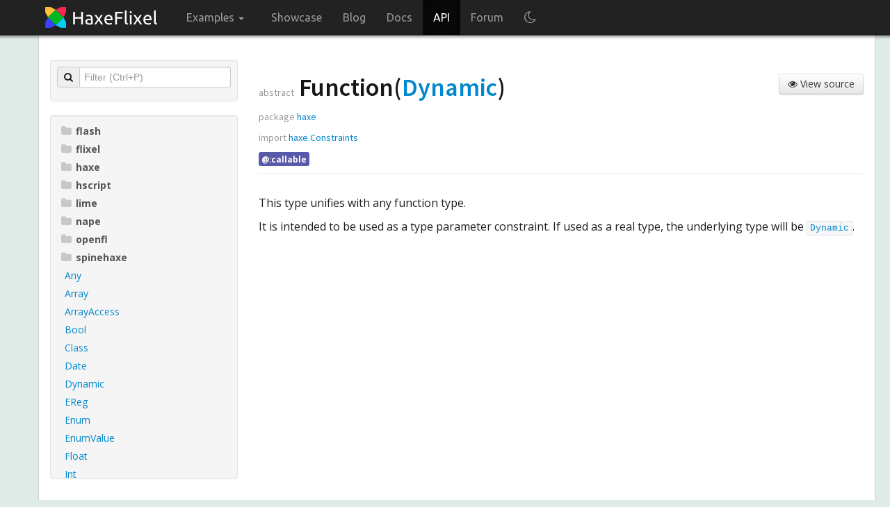

--- FILE ---
content_type: text/html; charset=utf-8
request_url: https://api.haxeflixel.com/haxe/Function.html
body_size: 1942
content:
<!DOCTYPE html>
<html lang="en"><!-- use theme color or fallback -->
<!--use textcolor from settings, otherwise create a contrasting color to theme color-->
<head><meta charset="utf-8"/><link href="../bootstrap/css/bootstrap.min.css" rel="stylesheet"/><link href="../bootstrap/css/bootstrap-responsive.min.css" rel="stylesheet"/><link href="../bootstrap/css/bootstrap-select.min.css" rel="stylesheet"/><link href="https://fonts.googleapis.com/css?family=Open+Sans:400,700,700italic,400italic" rel="stylesheet" type="text/css"/><link href="https://fonts.googleapis.com/css?family=Source+Sans+Pro:200,600,600italic,400" rel="stylesheet" type="text/css"/><link href="https://netdna.bootstrapcdn.com/font-awesome/4.1.0/css/font-awesome.css" rel="stylesheet" type="text/css"/><script src="../jquery-1.9.1.min.js"></script><script src="../bootstrap/js/bootstrap.min.js"></script><script src="../bootstrap/js/bootstrap-select.min.js"></script><link href="../styles.css" rel="stylesheet"/><link href="../extra-styles.css" rel="stylesheet"/><link href="../haxe-nav.css" rel="stylesheet"/><link href="../dark-mode.css" rel="stylesheet"/><script>var dox = {rootPath: "../",platforms: ["types"]};</script><script src="../nav.js"></script><script src="../index.js"></script><link rel="icon" href="../favicon.ico" type="image/x-icon"/><title>haxe.Function - HaxeFlixel API</title><meta name="description" content="This type unifies with any function type."/></head><body><script>/* Here to prevent flash of unstyled content */let systemDarkMode = window.matchMedia && window.matchMedia('(prefers-color-scheme: dark)').matches;if ((!localStorage.theme && systemDarkMode) || localStorage.theme == "dark") {document.body.style.backgroundColor = "#111";document.body.style.opacity = "0";document.addEventListener("DOMContentLoaded", function(event) {toggleTheme();document.body.style.backgroundColor = "";document.body.style.opacity = "";});}</script><nav class="nav"><div class="navbar navbar-inverse navbar-fixed-top"><div class="container"><div class="navbar-header"><button data-target=".navbar-collapse" data-toggle="collapse" class="navbar-toggle" type="button"><span class="icon-bar"></span><span class="icon-bar"></span><span class="icon-bar"></span></button><a href="https://haxeflixel.com/" class="navbar-brand"><img src="https://haxeflixel.com/images/haxeflixel-header.png" alt="HaxeFlixel"/></a></div><div class="navbar-collapse collapse"><ul class="nav navbar-nav"><li class="dropdown "><a href="#" class="dropdown-toggle" data-toggle="dropdown" role="button" aria-haspopup="true" aria-expanded="false">Examples <span class="caret"></span></a><ul class="dropdown-menu inverse-dropdown"><li><a href="https://haxeflixel.com/demos">Demos</a></li><li><a href="https://snippets.haxeflixel.com/">Snippets</a></li></ul></li><li><a href="https://haxeflixel.com/showcase">Showcase</a></li><li><a href="https://haxeflixel.com/blog">Blog</a></li><li><a href="https://haxeflixel.com/documentation">Docs</a></li><li class="active"><a href=".">API</a></li><li><a href="https://github.com/HaxeFlixel/flixel/discussions">Forum</a></li><li><a href="#" id="theme-toggle" class="brand" style="color:#999" onclick="toggleTheme()" title="Toggle Dark Mode"><i class="fa fa-moon-o"></i></a></li></ul></div></div></div></nav><div class="container main-content"><div class="row-fluid"><div class="span3"><div class="well sidebar-nav"><form class="form-search" id="searchForm"><div class="input-prepend input-block-level"><span class="add-on"><i class="fa fa-search"></i></span><input id="search" type="text" placeholder="Filter (Ctrl+P)" autocomplete="off"/></div></form></div><div class="well sidebar-nav" id="explorer"><div id="nav"></div></div></div><div class="span9"><div class="page-header"><span class="viewsource"><a href="https://github.com/HaxeFoundation/haxe/blob/4.3.3/std/haxe/Constraints.hx" class="btn btn-medium"><i class="fa fa-eye"></i> View source</a></span><h1><small>abstract</small> Function(<a class="type" title="Dynamic - Dynamic is a special type which is compatible with all other types." href="../Dynamic.html">Dynamic</a>)</h1><h4><small>package <a href="../haxe/index.html">haxe</a></small></h4><h4></h4><h4><small>import <a href="../haxe/Constraints.html">haxe.Constraints</a></small></h4><span class="label label-meta label-meta-callable" title="Abstract forwards call to its underlying type.">@:callable</span></div><div class="body"><div class="doc doc-main"><p>This type unifies with any function type.</p>
<p>It is intended to be used as a type parameter constraint. If used as a real
type, the underlying type will be <code><a href="../Dynamic.html">Dynamic</a></code>.</p></div></div></div></div></div><footer><div class="footer-main"><div class=" container"><div class="footer-social"><iframe width="120px" scrolling="0" height="20px" frameborder="0" allowtransparency="true" src="https://ghbtns.com/github-btn.html?user=HaxeFlixel&amp;repo=flixel&amp;type=watch&amp;count=true&amp;size=small"></iframe><a href="https://twitter.com/haxeflixel" class="twitter-follow-button" data-show-count="true" data-lang="en" data-size="small">Follow @haxeflixel</a><script>!function (d, s, id){var js, fjs = d.getElementsByTagName (s)[0];if (!d.getElementById (id)){js = d.createElement (s);js.id = id;js.src = "//platform.twitter.com/widgets.js";fjs.parentNode.insertBefore (js, fjs);}} (document, "script", "twitter-wjs");</script></div><div class="footer-powered-by"><p>HaxeFlixel is powered by</p><a href="https://haxe.org"><img src="https://haxeflixel.com/images/haxe.svg" alt="Haxe" title="Haxe"/></a>+<a href="https://openfl.org"><img class="openfl-footer-logo" src="https://haxeflixel.com//images/openfl.svg" alt="OpenFL" title="OpenFL"/></a>+<a href="http://flixel.org"><img class="flixel-footer-logo" src="https://haxeflixel.com//images/flixel.svg" alt="Flixel" title="Flixel"/></a></div></div></div></footer><script src="..//highlighter.js"></script><link href="../highlighter.css" rel="stylesheet"/></body></html>

--- FILE ---
content_type: text/css; charset=utf-8
request_url: https://api.haxeflixel.com/haxe-nav.css
body_size: -372
content:
/* empty file to prevent the file from the parent theme being pulled in */

--- FILE ---
content_type: text/css; charset=utf-8
request_url: https://api.haxeflixel.com/dark-mode.css
body_size: 717
content:
#theme-toggle:focus {
  outline: none;
}

.dark-theme {
  background-color: #111 !important;
  color: #ccc;
  color-scheme: dark;
}

.dark-theme body {
  background-color: #111 !important;
  color: #ccc;
}

.dark-theme .navbar-inner {
  background-color: #222 !important;
}

.dark-theme .brand {
  color: #CCC !important;
}

.dark-theme .well {
  background-color: #222;
  border: 1px solid #222;
}

.dark-theme .input-append .add-on,
.dark-theme .input-prepend .add-on {
  background-color: #333;
  border: 1px solid #333;
  padding: 3px 5px;
  text-shadow: 0 0 0 #000;
}

.dark-theme h1 {
  color: #ccc;
}

.dark-theme a {
  color: #0087ff;
}

.dark-theme a:hover,
.dark-theme a:focus {
  color: #00b7ff;
}

.dark-theme input,
.dark-theme textarea {
  background-color: #151515;
  border: 1px solid #333;
  transition: none;
}

.dark-theme .btn-group.open .btn.dropdown-toggle {
  background-color: #202020;
}

.dark-theme .dropdown-menu {
  background-color: #111;
}

.dark-theme .dropdown-menu>li>a {
  color: #EEE;
}

.dark-theme .dropdown-menu>li>a:hover,
.dark-theme .dropdown-menu>li>a:focus,
.dark-theme .dropdown-submenu:hover>a,
.dark-theme .dropdown-submenu:focus>a {
  color: #EEE;
  background-color: #2f2f2f;
  background-image: linear-gradient(to bottom, #262626, #2f2f2f);
}

.dark-theme .btn:focus,
.dark-theme .btn:hover {
  background-position: 0 0;
}

.dark-theme .nav>li>a:hover,
.dark-theme .nav>li>a:focus {
  background-color: #333;
}

.dark-theme .nav-list>.active>a {
  background-color: #444;
}

.dark-theme .nav-list>.active>a.treeLink,
.dark-theme .nav-list>.active>a.treeLink:hover,
.dark-theme .nav-list>.active>a.treeLink:focus {
  background: #269;
}

.dark-theme .btn {
  color: #d5d5d5;
  text-shadow: 0 1px 1px rgba(0, 0, 0, 0.75);
  background-color: #313131;
  background-image: linear-gradient(to bottom, #313131, #282828);
  border: 1px solid #424141;
  border-bottom-color: #393939;
  box-shadow: none;
}

.dark-theme .btn {
  color: #d5d5d5;
  text-shadow: 0 1px 1px rgba(0, 0, 0, 0.75);
  background-color: #313131;
  background-image: linear-gradient(to bottom, #313131, #282828);
  border: 1px solid #424141;
  border-bottom-color: rgb(66, 65, 65);
  border-bottom-color: #393939;
  box-shadow: none;
}

.dark-theme .btn:focus,
.dark-theme .btn:hover {
  color: #fff;
  text-decoration: none;
}

.dark-theme .btn.active,
.dark-theme .btn:active {
  background-image: none;
  box-shadow: inset 0 3px 5px rgba(0, 0, 0, 0.125);
}

.dark-theme .btn.disabled,
.dark-theme .btn[disabled] {
  cursor: not-allowed;
  opacity: 0.65;
  box-shadow: none;
  border-color: #393939;
}

.dark-theme .btn:focus {
  color: #d5d5d5;
  background-color: #313131;
  border-color: #424141;
}

.dark-theme .btn:active:hover,
.dark-theme .btn:focus:hover {
  color: #fff;
  background-color: #313131;
  border-color: #393939;
}

.dark-theme a.btn.disabled {
  pointer-events: none;
}

.dark-theme .section.site-footer {
  background: #111 !important;
}

.dark-theme .copyright>p {
  color: #CCC !important;
}

.dark-theme .table th,
.dark-theme .table td {
  border-bottom: 1px solid #222;
}

.dark-theme .table .fa {
  color: #222;
  margin-right: 5px;
}

.dark-theme .alert,
.dark-theme .alert h4 {
  color: #ffc96c;
}

.dark-theme .availability {
  color: #69b;
}

.dark-theme .section-availability {
  color: #69b;
}

.dark-theme .alert {
  text-shadow: 0 1px 0 rgba(0, 0, 0, 0.5);
}

.dark-theme .alert {
  text-shadow: 0 1px 0 rgba(0, 0, 0, 0.5);
  background-color: #332b00;
  border: none;
}

.dark-theme hr {
  border-top: none;
  border-bottom: 1px solid #222;
}

.dark-theme .page-header {
  border-bottom: 1px solid #222;
}

.dark-theme .section {
  border-bottom: 1px solid #222;
}

.dark-theme .field+.field {
  border-top: 1px solid #222;
}

.dark-theme code {
  color: #ddd;
  background-color: #111;
  border: 1px solid #222;
}

.dark-theme pre {
  background-color: #222;
  border: 1px solid #333;
}

.dark-theme .example code {
  color: #ddd;
  background-color: transparent;
  border: none;
}

.dark-theme pre code {
  background-color: transparent;
}

.dark-theme pre.example::before {
  color: #DDD;
  background: #191919;
}

.dark-theme h3 code {
  box-shadow: 0 0 15px rgb(20, 20, 20);
}

.dark-theme .label,
.dark-theme .badge {
  color: #DDD;
  background-color: #404040;
}

.dark-theme .label.label-meta {
  background: #333379;
}

.dark-theme code .identifier {
  color: #eff;
}

.dark-theme table.params {
  border-left: 5px solid #222;
  margin-left: 20px;
}

.dark-theme .table-bordered {
  border: 1px solid #222;
}

.dark-theme table.params th {
  background: #111;
}

.dark-theme .table-bordered th,
.dark-theme .table-bordered td {
  border-left: 1px solid #222;
}

.dark-theme .indent {
  border-left: 5px solid #222;
}


/* Types without links */

.dark-theme code .type {
  color: #29e;
}


/* dark code examples (from try-haxe) */

.dark-theme code,
.dark-theme pre {
  color: #DDD;
}

.dark-theme code a {
  color: #29e
}

.dark-theme pre .type {
  color: #DECB6B
}

.dark-theme pre .kwd {
  color: #C792EA
}

.dark-theme pre .val {
  color: #FF5370
}

.dark-theme div.pre .str,
.dark-theme pre .str,
.dark-theme pre .str .kwd,
.dark-theme pre .str .type,
.dark-theme pre .str .val {
  color: #C3E88D
}

.dark-theme pre .cmt,
.dark-theme pre .cmt .kwd,
.dark-theme pre .cmt .str,
.dark-theme pre .cmt .type,
.dark-theme pre .cmt .val {
  color: #545454
}

.dark-theme .last-modified {
  color: #666
}


--- FILE ---
content_type: application/javascript; charset=utf-8
request_url: https://api.haxeflixel.com/index.js
body_size: 2355
content:
function createCookie(name, value) {
	localStorage.setItem(name, value);
}

function readCookie(name) {
	return localStorage.getItem(name);
}

function isDarkTheme() {
	return document.querySelector("html").classList.contains("dark-theme");
}

function toggleTheme() {
	const htmlTag = document.querySelector("html");
	let isDark = isDarkTheme();
	if (isDark) {
		htmlTag.classList.remove("dark-theme");
	} else {
		htmlTag.classList.add("dark-theme");
	}
	isDark = isDarkTheme();
	localStorage.theme = isDark ? "dark" : "light";
}

function toggleInherited(el) {
	var toggle = $(el).closest(".toggle");
	toggle.toggleClass("toggle-on");
	if (toggle.hasClass("toggle-on")) {
		$("i", toggle).removeClass("fa-folder").addClass("fa-folder-open");
	} else {
		$("i", toggle).addClass("fa-folder").removeClass("fa-folder-open");
	}
	return false;
}

function toggleCollapsed(el) {
	var toggle = $(el).closest(".expando");
	toggle.toggleClass("expanded");

	if (toggle.hasClass("expanded")) {
		$(toggle).find("i").first().removeClass("fa-folder").addClass("fa-folder-open");
	} else {
		$(toggle).find("i").first().addClass("fa-folder").removeClass("fa-folder-open");
	}
	updateTreeState();
	return false;
}

function updateTreeState() {
	var states = [];
	$("#nav .expando").each(function (i, e) {
		states.push($(e).hasClass("expanded") ? 1 : 0);
	});
	var treeState = JSON.stringify(states);
	createCookie("treeState", treeState);
}

function setPlatform(platform) {
	createCookie("platform", platform);
	$("#select-platform").val(platform);

	var styles = ".platform { display:none }";
	var platforms = dox.platforms;
	if (platform == "flash" || platform == "js") {
		styles += ".package-sys { display:none; } ";
	}
	for (var i = 0; i < platforms.length; i++) {
		var p = platforms[i];
		if (platform == "sys") {
			if (p != "flash" && p != "js") {
				styles += ".platform-" + p + " { display:inherit } ";
			}
		}
		else {
			if (platform == "all" || p == platform) {
				styles += ".platform-" + p + " { display:inherit } ";
			}
		}
	}

	if (platform != "flash" && platform != "js") {
		styles += ".platform-sys { display:inherit } ";
	}

	$("#dynamicStylesheet").text(styles);
}

$(document).ready(function () {
	$("#nav").html(navContent);
	var treeState = readCookie("treeState");

	$("#nav .expando").each(function (i, e) {
		$("i", e).first().addClass("fa-folder").removeClass("fa-folder-open");
	});

	$(".treeLink").each(function () {
		this.href = this.href.replace("::rootPath::", dox.rootPath);
	});

	if (treeState != null) {
		var states = JSON.parse(treeState);
		$("#nav .expando").each(function (i, e) {
			if (states[i]) {
				$(e).addClass("expanded");
				$("i", e).first().removeClass("fa-folder").addClass("fa-folder-open");
			}
		});
	}
	$("head").append("<style id='dynamicStylesheet'></style>");

	setPlatform(readCookie("platform") == null ? "all" : readCookie("platform"));

	$("#search").on("input", function (e) {
		searchQuery(e.target.value);
	});
	$(document).bind("keyup keydown", function (e) {
		if (e.ctrlKey && e.keyCode == 80) { // ctrl + p
			$("#search").focus();
			return false;
		}
		return true;
	});
	function getItems() {
		return $("#search-results-list a").toArray();
	}
	$("#search").bind("keyup", function (e) {
		switch (e.keyCode) {
			case 27: // escape
				searchQuery("");
				$("#search").val("")
				$("#search").blur();
				return false;

			case 13: // enter
				var items = getItems();
				for (i = 0; i < items.length; i++) {
					var item = $(items[i]);
					if (item.hasClass("selected")) {
						window.location = items[i].href;
						break;
					}
				}
				return false;
		}
	});
	$("#search").bind("keydown", function (e) {
		function mod(a, b) {
			var r = a % b;
			return r < 0 ? r + b : r;
		}
		function changeSelection(amount) {
			var previousSelection = null;
			var items = getItems();
			for (i = 0; i < items.length; i++) {
				var item = $(items[i]);
				if (item.hasClass("selected")) {
					item.removeClass("selected");
					previousSelection = i;
					break;
				}
			}
			var newSelection = mod(previousSelection + amount, items.length);
			$(items[newSelection]).addClass("selected");
			items[newSelection].scrollIntoView(false);
		}
		switch (e.keyCode) {
			case 38: // up
				changeSelection(-1);
				return false;

			case 40: // down
				changeSelection(1);
				return false;

			case 13: // enter
				return false;
		}
	});

	$("#select-platform").selectpicker().on("change", function (e) {
		var value = $(":selected", this).val();
		setPlatform(value);
	});

	$("#nav a").each(function () {
		if (this.href == location.href) {
			$(this.parentElement).addClass("active");
		}
	});

	$("a.expand-button").click(function (e) {
		var container = $(this).parent().next();
		container.toggle();
		$("i", this).removeClass("fa-folder-open")
			.removeClass("fa-folder")
			.addClass(container.is(":visible") ? "fa-folder-open" : "fa-folder");
		return false;
	});

	// Because there is no CSS parent selector
	$("code.prettyprint").parents("pre").addClass("example");
});

function searchQuery(query) {
	$("#searchForm").removeAttr("action");
	query = query.replace(/[&<>"']/g, "");
	if (!query || query.length < 2) {
		$("#nav").removeClass("searching");
		$("#nav li").each(function (index, element) {
			var e = $(element);
			e.css("display", "");
		});
		$("#nav ul:first-child").css("display", "block");
		$("#search-results-list").css("display", "none");
		return;
	}
	var queryParts = query.toLowerCase().split(" ");
	var listItems = [];
	var bestMatch = 200;
	$("#nav").addClass("searching");
	$("#nav ul:first-child").css("display", "none");
	$("#nav li").each(function (index, element) {
		var e = $(element);
		if (!e.hasClass("expando")) {
			var content = e.attr("data_path");
			var score = searchMatch(content, queryParts);
			if (score >= 0) {
				if (score < bestMatch) {
					var url = dox.rootPath + e.attr("data_path").split(".").join("/") + ".html";
					$("#searchForm").attr("action", url);
					// best match will be form action
					bestMatch = score;
				}

				var elLink = $("a", element);
				// highlight matched parts
				var elLinkContent = elLink.text().replace(new RegExp("(" + queryParts.join("|").split(".").join("|") + ")", "ig"), "<strong>$1</strong>");
				var liStyle = (score == 0) ? ("font-weight:bold") : "";
				listItems.push({ score: score, item: "<li style='" + liStyle + "'><a href='" + elLink.attr("href") + "'>" + elLinkContent + "</a></li>" });
			}
		}
	});
	if ($("#search-results-list").length == 0) {
		// append to nav
		$("#nav").parent().append("<ul id='search-results-list' class='nav nav-list'></ul>");
	}
	listItems.sort(function (x, y) { return x.score - y.score; }); // put in order
	$("#search-results-list").css("display", "block").html(listItems.map(function (x) { return x.item; }).join(""));
	// pre-select the first item
	$("#search-results-list a").removeClass("selected");
	$("#search-results-list a:first").addClass("selected");
}

function match(textParts, query) {
	var queryParts = query.split(".");
	if (queryParts.length == 1) {
		var queryPart = queryParts[0];
		for (var i = 0; i < textParts.length; ++i) {
			var textPart = textParts[i];
			if (textPart.indexOf(queryPart) > -1) {
				// We don't want to match the same part twice, so let's remove it
				textParts[i] = textParts[i].split(queryPart).join("");
				return textPart.length - queryPart.length;
			}
		}
	} else {
		var offset = -1;
		outer:
		while (true) {
			++offset;
			if (queryParts.length + offset > textParts.length) {
				return -1;
			}
			var scoreSum = 0;
			for (var i = 0; i < queryParts.length; ++i) {
				var queryPart = queryParts[i];
				var textPart = textParts[i + offset];
				var index = textPart.indexOf(queryPart);
				if (index != 0) {
					continue outer;
				}
				scoreSum += textPart.length - queryPart.length;
			}
			return scoreSum;
		}
	}
}

function searchMatch(text, queryParts) {
	text = text.toLowerCase();
	var textParts = text.split(".");
	var scoreSum = 0;
	for (var i = 0; i < queryParts.length; ++i) {
		var score = match(textParts, queryParts[i]);
		if (score == -1) {
			return -1;
		}
		scoreSum += score + text.length;
	}
	return scoreSum;
}

function errorSearch() {
	var errorURL = "";
	if (!!window.location.pathname) {
		errorURL = window.location.pathname;
	} else if (!!window.location.href) {
		errorURL = window.location.href;
	}
	if (!!errorURL) {
		var searchTerm = errorURL.split("/").pop();
		if (searchTerm.indexOf(".html") > -1) { searchTerm = searchTerm.split(".html").join(""); }
		if (!!searchTerm) {
			// update filter with search term
			$("#search").val(searchTerm);
			searchQuery(searchTerm);
		}
	}
}

--- FILE ---
content_type: image/svg+xml
request_url: https://haxeflixel.com/images/haxe.svg
body_size: -113
content:
﻿<?xml version="1.0" encoding="UTF-8"?>
<!DOCTYPE svg PUBLIC "-//W3C//DTD SVG 1.0//EN" "http://www.w3.org/TR/2001/REC-SVG-20010904/DTD/svg10.dtd">
<svg width="100%" height="100%" viewBox="0 0 8 8" version="1" xmlns="http://www.w3.org/2000/svg">
<path d="M 1 1 H 7 V 7 H 1 z" fill="#f7941e"/>
<path d="M 0 0 H 2 L 4 1 L 1 4 L 0 2 z" fill="#fdb813"/>
<path d="M 1 4 L 4 7 L 2 8 H 0 V 6 z" fill="#faa61a"/>
<path d="M 4 1 L 6 0 H 8 V 2 L 7 4 z" fill="#f58220"/>
<path d="M 7 4 L 8 6 V 8 H 6 L 4 7 z" fill="#f36f21"/>
<path d="M 0 0 L 1 4 L 0 8 V 6 L 1 4 L 0 2 z" fill="#fff200"/>
<path d="M 0 0 L 4 1 L 8 0 H 6 L 4 1 L 2 0 z" fill="#ffcb08"/>
<path d="M 8 0 V 2 L 7 4 L 8 6 V 8 L 7 4 z" fill="#f15922"/>
<path d="M 0 8 H 2 L 4 7 L 6 8 H 8 L 4 7 z" fill="#f68b2d"/>
</svg>

--- FILE ---
content_type: image/svg+xml
request_url: https://haxeflixel.com//images/openfl.svg
body_size: 936
content:
<?xml version="1.0" encoding="UTF-8" standalone="no"?>
<svg width="100%" height="100%" viewBox="0 0 122 123" version="1.1" xmlns="http://www.w3.org/2000/svg" xmlns:xlink="http://www.w3.org/1999/xlink" xmlns:sketch="http://www.bohemiancoding.com/sketch/ns">
    <title>Slice 1</title>
    <description>Created with Sketch (http://www.bohemiancoding.com/sketch)</description>
    <defs></defs>
    <g id="Page-1" stroke="none" stroke-width="1" fill="none" fill-rule="evenodd" sketch:type="MSPage">
        <g id="openfl-+-openfl" sketch:type="MSLayerGroup" transform="translate(-3.000000, -3.000000)">
            <g id="openfl" sketch:type="MSShapeGroup">
                <path d="M0,0 L128,0 L128,128 L0,128 L0,0 Z" id="Shape"></path>
            </g>
            <g id="openfl" transform="translate(3.000000, 3.000000)" sketch:type="MSShapeGroup">
                <g id="layer1">
                    <g>
                        <g id="g4234">
                            <g id="g3158" transform="translate(37.000000, 35.000000)" fill="#24AFC4">
                                <g id="g256-8" transform="translate(14.500000, 26.000000) scale(1, -1) translate(-14.500000, -26.000000) ">
                                    <path d="M27.962585,51.8464431 L0,52 L0,0 L10.602224,0 L10.6445837,21.7638859 L27.3083447,21.7638859 L27.2646186,29.0694838 L10.602224,29.0694838 L10.602224,43.389022 L29,43.389022 L27.962585,51.8464431 Z" id="path258-0"></path>
                                </g>
                                <g id="g260-4" transform="translate(43.500000, 26.000000) scale(1, -1) translate(-43.500000, -26.000000) translate(34.000000, 0.000000)">
                                    <path d="M9.708048,52 L0,52 L0,9.91012453 C0,3.67828912 0.661819516,0 9.51603864,0 L17.7467692,0 L19,7.26789388 L10.7497959,7.26789388 C9.38009206,7.43381104 9.76730536,8.71970742 9.70804283,10.3338387 L9.708048,52 Z" id="path262-2"></path>
                                </g>
                            </g>
                            <g id="g6983" transform="translate(0.000000, 1.000000)" fill="#24AFC4">
                                <path d="M112.452014,60.5000018 C112.452014,86.4433057 93.2767732,108.227012 68.0000028,111.440558 L69.1934816,121 C99.2298378,117.181347 122,91.3136914 122,60.5000018 C122,29.6863093 99.2298377,3.81865304 69.1934788,0 L68,9.55944162 C93.276773,12.7729878 112.452014,34.556695 112.452014,60.5000018 Z" id="path6981"></path>
                                <path d="M9.54798575,60.5000017 C9.54798575,34.5566957 28.7232262,12.7729889 53.9999975,9.55944158 L52.8065182,0 C22.7701614,3.81865443 0,29.6863102 0,60.5000017 C0,91.3136918 22.7701628,117.181347 52.8065213,121 L54,111.440558 C28.7232273,108.227012 9.54798575,86.443306 9.54798575,60.5000017 Z" id="path6977"></path>
                            </g>
                            <path d="M61.0000008,113 C32.2811927,113 9,89.9426657 9,61.5000005 C9,33.0573351 32.2811929,10 61.0000008,10 C89.7188063,10 113,33.0573358 113,61.5000005 C113,89.9426649 89.7188065,113 61.0000008,113 Z M61,0.333333343 C27.3106294,0.333333343 0,27.3106299 0,61.0000005 C0,94.6893709 27.3106293,122.5 61,122.5 C94.6893684,122.5 122,94.6893701 122,61.0000005 C122,27.3106307 94.6893683,0.333333343 61,0.333333343 Z" id="path4148" fill-opacity="0.53333336" fill="#24AFC4"></path>
                        </g>
                    </g>
                </g>
            </g>
        </g>
    </g>
</svg>

--- FILE ---
content_type: application/javascript; charset=utf-8
request_url: https://api.haxeflixel.com/nav.js
body_size: 29215
content:
var navContent='<ul class="nav nav-list"><li class="expando package-flash"><a class="nav-header" href="#" onclick="return toggleCollapsed(this)"><i class="fa fa-folder"></i>flash</a><ul class="nav nav-list"><li class="expando "><a class="nav-header" href="#" onclick="return toggleCollapsed(this)"><i class="fa fa-folder"></i>accessibility</a><ul class="nav nav-list"><li data_path="flash.accessibility.AccessibilityImplementation"><a class="treeLink" href="::rootPath::flash/accessibility/AccessibilityImplementation.html" title="flash.accessibility.AccessibilityImplementation">AccessibilityImplementation<span class="pack">&nbsp;-&nbsp;flash.accessibility</span></a></li><li data_path="flash.accessibility.AccessibilityProperties"><a class="treeLink" href="::rootPath::flash/accessibility/AccessibilityProperties.html" title="flash.accessibility.AccessibilityProperties">AccessibilityProperties<span class="pack">&nbsp;-&nbsp;flash.accessibility</span></a></li></ul></li><li class="expando "><a class="nav-header" href="#" onclick="return toggleCollapsed(this)"><i class="fa fa-folder"></i>desktop</a><ul class="nav nav-list"><li data_path="flash.desktop.Clipboard"><a class="treeLink" href="::rootPath::flash/desktop/Clipboard.html" title="flash.desktop.Clipboard">Clipboard<span class="pack">&nbsp;-&nbsp;flash.desktop</span></a></li><li data_path="flash.desktop.ClipboardFormats"><a class="treeLink" href="::rootPath::flash/desktop/ClipboardFormats.html" title="flash.desktop.ClipboardFormats">ClipboardFormats<span class="pack">&nbsp;-&nbsp;flash.desktop</span></a></li><li data_path="flash.desktop.ClipboardTransferMode"><a class="treeLink" href="::rootPath::flash/desktop/ClipboardTransferMode.html" title="flash.desktop.ClipboardTransferMode">ClipboardTransferMode<span class="pack">&nbsp;-&nbsp;flash.desktop</span></a></li></ul></li><li class="expando "><a class="nav-header" href="#" onclick="return toggleCollapsed(this)"><i class="fa fa-folder"></i>display</a><ul class="nav nav-list"><li data_path="flash.display.ActionScriptVersion"><a class="treeLink" href="::rootPath::flash/display/ActionScriptVersion.html" title="flash.display.ActionScriptVersion">ActionScriptVersion<span class="pack">&nbsp;-&nbsp;flash.display</span></a></li><li data_path="flash.display.Bitmap"><a class="treeLink" href="::rootPath::flash/display/Bitmap.html" title="flash.display.Bitmap">Bitmap<span class="pack">&nbsp;-&nbsp;flash.display</span></a></li><li data_path="flash.display.BitmapData"><a class="treeLink" href="::rootPath::flash/display/BitmapData.html" title="flash.display.BitmapData">BitmapData<span class="pack">&nbsp;-&nbsp;flash.display</span></a></li><li data_path="flash.display.BitmapDataChannel"><a class="treeLink" href="::rootPath::flash/display/BitmapDataChannel.html" title="flash.display.BitmapDataChannel">BitmapDataChannel<span class="pack">&nbsp;-&nbsp;flash.display</span></a></li><li data_path="flash.display.BlendMode"><a class="treeLink" href="::rootPath::flash/display/BlendMode.html" title="flash.display.BlendMode">BlendMode<span class="pack">&nbsp;-&nbsp;flash.display</span></a></li><li data_path="flash.display.CapsStyle"><a class="treeLink" href="::rootPath::flash/display/CapsStyle.html" title="flash.display.CapsStyle">CapsStyle<span class="pack">&nbsp;-&nbsp;flash.display</span></a></li><li data_path="flash.display.ColorCorrection"><a class="treeLink" href="::rootPath::flash/display/ColorCorrection.html" title="flash.display.ColorCorrection">ColorCorrection<span class="pack">&nbsp;-&nbsp;flash.display</span></a></li><li data_path="flash.display.ColorCorrectionSupport"><a class="treeLink" href="::rootPath::flash/display/ColorCorrectionSupport.html" title="flash.display.ColorCorrectionSupport">ColorCorrectionSupport<span class="pack">&nbsp;-&nbsp;flash.display</span></a></li><li data_path="flash.display.DisplayObject"><a class="treeLink" href="::rootPath::flash/display/DisplayObject.html" title="flash.display.DisplayObject">DisplayObject<span class="pack">&nbsp;-&nbsp;flash.display</span></a></li><li data_path="flash.display.DisplayObjectContainer"><a class="treeLink" href="::rootPath::flash/display/DisplayObjectContainer.html" title="flash.display.DisplayObjectContainer">DisplayObjectContainer<span class="pack">&nbsp;-&nbsp;flash.display</span></a></li><li data_path="flash.display.FrameLabel"><a class="treeLink" href="::rootPath::flash/display/FrameLabel.html" title="flash.display.FrameLabel">FrameLabel<span class="pack">&nbsp;-&nbsp;flash.display</span></a></li><li data_path="flash.display.GradientType"><a class="treeLink" href="::rootPath::flash/display/GradientType.html" title="flash.display.GradientType">GradientType<span class="pack">&nbsp;-&nbsp;flash.display</span></a></li><li data_path="flash.display.Graphics"><a class="treeLink" href="::rootPath::flash/display/Graphics.html" title="flash.display.Graphics">Graphics<span class="pack">&nbsp;-&nbsp;flash.display</span></a></li><li data_path="flash.display.GraphicsBitmapFill"><a class="treeLink" href="::rootPath::flash/display/GraphicsBitmapFill.html" title="flash.display.GraphicsBitmapFill">GraphicsBitmapFill<span class="pack">&nbsp;-&nbsp;flash.display</span></a></li><li data_path="flash.display.GraphicsEndFill"><a class="treeLink" href="::rootPath::flash/display/GraphicsEndFill.html" title="flash.display.GraphicsEndFill">GraphicsEndFill<span class="pack">&nbsp;-&nbsp;flash.display</span></a></li><li data_path="flash.display.GraphicsGradientFill"><a class="treeLink" href="::rootPath::flash/display/GraphicsGradientFill.html" title="flash.display.GraphicsGradientFill">GraphicsGradientFill<span class="pack">&nbsp;-&nbsp;flash.display</span></a></li><li data_path="flash.display.GraphicsPath"><a class="treeLink" href="::rootPath::flash/display/GraphicsPath.html" title="flash.display.GraphicsPath">GraphicsPath<span class="pack">&nbsp;-&nbsp;flash.display</span></a></li><li data_path="flash.display.GraphicsPathWinding"><a class="treeLink" href="::rootPath::flash/display/GraphicsPathWinding.html" title="flash.display.GraphicsPathWinding">GraphicsPathWinding<span class="pack">&nbsp;-&nbsp;flash.display</span></a></li><li data_path="flash.display.GraphicsShaderFill"><a class="treeLink" href="::rootPath::flash/display/GraphicsShaderFill.html" title="flash.display.GraphicsShaderFill">GraphicsShaderFill<span class="pack">&nbsp;-&nbsp;flash.display</span></a></li><li data_path="flash.display.GraphicsSolidFill"><a class="treeLink" href="::rootPath::flash/display/GraphicsSolidFill.html" title="flash.display.GraphicsSolidFill">GraphicsSolidFill<span class="pack">&nbsp;-&nbsp;flash.display</span></a></li><li data_path="flash.display.GraphicsStroke"><a class="treeLink" href="::rootPath::flash/display/GraphicsStroke.html" title="flash.display.GraphicsStroke">GraphicsStroke<span class="pack">&nbsp;-&nbsp;flash.display</span></a></li><li data_path="flash.display.GraphicsTrianglePath"><a class="treeLink" href="::rootPath::flash/display/GraphicsTrianglePath.html" title="flash.display.GraphicsTrianglePath">GraphicsTrianglePath<span class="pack">&nbsp;-&nbsp;flash.display</span></a></li><li data_path="flash.display.IBitmapDrawable"><a class="treeLink" href="::rootPath::flash/display/IBitmapDrawable.html" title="flash.display.IBitmapDrawable">IBitmapDrawable<span class="pack">&nbsp;-&nbsp;flash.display</span></a></li><li data_path="flash.display.IGraphicsData"><a class="treeLink" href="::rootPath::flash/display/IGraphicsData.html" title="flash.display.IGraphicsData">IGraphicsData<span class="pack">&nbsp;-&nbsp;flash.display</span></a></li><li data_path="flash.display.IGraphicsFill"><a class="treeLink" href="::rootPath::flash/display/IGraphicsFill.html" title="flash.display.IGraphicsFill">IGraphicsFill<span class="pack">&nbsp;-&nbsp;flash.display</span></a></li><li data_path="flash.display.IGraphicsPath"><a class="treeLink" href="::rootPath::flash/display/IGraphicsPath.html" title="flash.display.IGraphicsPath">IGraphicsPath<span class="pack">&nbsp;-&nbsp;flash.display</span></a></li><li data_path="flash.display.IGraphicsStroke"><a class="treeLink" href="::rootPath::flash/display/IGraphicsStroke.html" title="flash.display.IGraphicsStroke">IGraphicsStroke<span class="pack">&nbsp;-&nbsp;flash.display</span></a></li><li data_path="flash.display.InteractiveObject"><a class="treeLink" href="::rootPath::flash/display/InteractiveObject.html" title="flash.display.InteractiveObject">InteractiveObject<span class="pack">&nbsp;-&nbsp;flash.display</span></a></li><li data_path="flash.display.InterpolationMethod"><a class="treeLink" href="::rootPath::flash/display/InterpolationMethod.html" title="flash.display.InterpolationMethod">InterpolationMethod<span class="pack">&nbsp;-&nbsp;flash.display</span></a></li><li data_path="flash.display.JointStyle"><a class="treeLink" href="::rootPath::flash/display/JointStyle.html" title="flash.display.JointStyle">JointStyle<span class="pack">&nbsp;-&nbsp;flash.display</span></a></li><li data_path="flash.display.LineScaleMode"><a class="treeLink" href="::rootPath::flash/display/LineScaleMode.html" title="flash.display.LineScaleMode">LineScaleMode<span class="pack">&nbsp;-&nbsp;flash.display</span></a></li><li data_path="flash.display.Loader"><a class="treeLink" href="::rootPath::flash/display/Loader.html" title="flash.display.Loader">Loader<span class="pack">&nbsp;-&nbsp;flash.display</span></a></li><li data_path="flash.display.LoaderInfo"><a class="treeLink" href="::rootPath::flash/display/LoaderInfo.html" title="flash.display.LoaderInfo">LoaderInfo<span class="pack">&nbsp;-&nbsp;flash.display</span></a></li><li data_path="flash.display.MovieClip"><a class="treeLink" href="::rootPath::flash/display/MovieClip.html" title="flash.display.MovieClip">MovieClip<span class="pack">&nbsp;-&nbsp;flash.display</span></a></li><li data_path="flash.display.NativeMenu"><a class="treeLink" href="::rootPath::flash/display/NativeMenu.html" title="flash.display.NativeMenu">NativeMenu<span class="pack">&nbsp;-&nbsp;flash.display</span></a></li><li data_path="flash.display.PixelSnapping"><a class="treeLink" href="::rootPath::flash/display/PixelSnapping.html" title="flash.display.PixelSnapping">PixelSnapping<span class="pack">&nbsp;-&nbsp;flash.display</span></a></li><li data_path="flash.display.Scene"><a class="treeLink" href="::rootPath::flash/display/Scene.html" title="flash.display.Scene">Scene<span class="pack">&nbsp;-&nbsp;flash.display</span></a></li><li data_path="flash.display.Shader"><a class="treeLink" href="::rootPath::flash/display/Shader.html" title="flash.display.Shader">Shader<span class="pack">&nbsp;-&nbsp;flash.display</span></a></li><li data_path="flash.display.ShaderData"><a class="treeLink" href="::rootPath::flash/display/ShaderData.html" title="flash.display.ShaderData">ShaderData<span class="pack">&nbsp;-&nbsp;flash.display</span></a></li><li data_path="flash.display.ShaderParameter"><a class="treeLink" href="::rootPath::flash/display/ShaderParameter.html" title="flash.display.ShaderParameter">ShaderParameter<span class="pack">&nbsp;-&nbsp;flash.display</span></a></li><li data_path="flash.display.ShaderParameterType"><a class="treeLink" href="::rootPath::flash/display/ShaderParameterType.html" title="flash.display.ShaderParameterType">ShaderParameterType<span class="pack">&nbsp;-&nbsp;flash.display</span></a></li><li data_path="flash.display.ShaderPrecision"><a class="treeLink" href="::rootPath::flash/display/ShaderPrecision.html" title="flash.display.ShaderPrecision">ShaderPrecision<span class="pack">&nbsp;-&nbsp;flash.display</span></a></li><li data_path="flash.display.Shape"><a class="treeLink" href="::rootPath::flash/display/Shape.html" title="flash.display.Shape">Shape<span class="pack">&nbsp;-&nbsp;flash.display</span></a></li><li data_path="flash.display.SpreadMethod"><a class="treeLink" href="::rootPath::flash/display/SpreadMethod.html" title="flash.display.SpreadMethod">SpreadMethod<span class="pack">&nbsp;-&nbsp;flash.display</span></a></li><li data_path="flash.display.Sprite"><a class="treeLink" href="::rootPath::flash/display/Sprite.html" title="flash.display.Sprite">Sprite<span class="pack">&nbsp;-&nbsp;flash.display</span></a></li><li data_path="flash.display.Stage"><a class="treeLink" href="::rootPath::flash/display/Stage.html" title="flash.display.Stage">Stage<span class="pack">&nbsp;-&nbsp;flash.display</span></a></li><li data_path="flash.display.Stage3D"><a class="treeLink" href="::rootPath::flash/display/Stage3D.html" title="flash.display.Stage3D">Stage3D<span class="pack">&nbsp;-&nbsp;flash.display</span></a></li><li data_path="flash.display.StageAlign"><a class="treeLink" href="::rootPath::flash/display/StageAlign.html" title="flash.display.StageAlign">StageAlign<span class="pack">&nbsp;-&nbsp;flash.display</span></a></li><li data_path="flash.display.StageDisplayState"><a class="treeLink" href="::rootPath::flash/display/StageDisplayState.html" title="flash.display.StageDisplayState">StageDisplayState<span class="pack">&nbsp;-&nbsp;flash.display</span></a></li><li data_path="flash.display.StageQuality"><a class="treeLink" href="::rootPath::flash/display/StageQuality.html" title="flash.display.StageQuality">StageQuality<span class="pack">&nbsp;-&nbsp;flash.display</span></a></li><li data_path="flash.display.StageScaleMode"><a class="treeLink" href="::rootPath::flash/display/StageScaleMode.html" title="flash.display.StageScaleMode">StageScaleMode<span class="pack">&nbsp;-&nbsp;flash.display</span></a></li><li data_path="flash.display.TriangleCulling"><a class="treeLink" href="::rootPath::flash/display/TriangleCulling.html" title="flash.display.TriangleCulling">TriangleCulling<span class="pack">&nbsp;-&nbsp;flash.display</span></a></li></ul></li><li class="expando "><a class="nav-header" href="#" onclick="return toggleCollapsed(this)"><i class="fa fa-folder"></i>display3D</a><ul class="nav nav-list"><li class="expando "><a class="nav-header" href="#" onclick="return toggleCollapsed(this)"><i class="fa fa-folder"></i>textures</a><ul class="nav nav-list"><li data_path="flash.display3D.textures.CubeTexture"><a class="treeLink" href="::rootPath::flash/display3D/textures/CubeTexture.html" title="flash.display3D.textures.CubeTexture">CubeTexture<span class="pack">&nbsp;-&nbsp;flash.display3D.textures</span></a></li><li data_path="flash.display3D.textures.RectangleTexture"><a class="treeLink" href="::rootPath::flash/display3D/textures/RectangleTexture.html" title="flash.display3D.textures.RectangleTexture">RectangleTexture<span class="pack">&nbsp;-&nbsp;flash.display3D.textures</span></a></li><li data_path="flash.display3D.textures.Texture"><a class="treeLink" href="::rootPath::flash/display3D/textures/Texture.html" title="flash.display3D.textures.Texture">Texture<span class="pack">&nbsp;-&nbsp;flash.display3D.textures</span></a></li><li data_path="flash.display3D.textures.TextureBase"><a class="treeLink" href="::rootPath::flash/display3D/textures/TextureBase.html" title="flash.display3D.textures.TextureBase">TextureBase<span class="pack">&nbsp;-&nbsp;flash.display3D.textures</span></a></li><li data_path="flash.display3D.textures.VideoTexture"><a class="treeLink" href="::rootPath::flash/display3D/textures/VideoTexture.html" title="flash.display3D.textures.VideoTexture">VideoTexture<span class="pack">&nbsp;-&nbsp;flash.display3D.textures</span></a></li></ul></li><li data_path="flash.display3D.Context3D"><a class="treeLink" href="::rootPath::flash/display3D/Context3D.html" title="flash.display3D.Context3D">Context3D<span class="pack">&nbsp;-&nbsp;flash.display3D</span></a></li><li data_path="flash.display3D.Context3DBlendFactor"><a class="treeLink" href="::rootPath::flash/display3D/Context3DBlendFactor.html" title="flash.display3D.Context3DBlendFactor">Context3DBlendFactor<span class="pack">&nbsp;-&nbsp;flash.display3D</span></a></li><li data_path="flash.display3D.Context3DBufferUsage"><a class="treeLink" href="::rootPath::flash/display3D/Context3DBufferUsage.html" title="flash.display3D.Context3DBufferUsage">Context3DBufferUsage<span class="pack">&nbsp;-&nbsp;flash.display3D</span></a></li><li data_path="flash.display3D.Context3DCompareMode"><a class="treeLink" href="::rootPath::flash/display3D/Context3DCompareMode.html" title="flash.display3D.Context3DCompareMode">Context3DCompareMode<span class="pack">&nbsp;-&nbsp;flash.display3D</span></a></li><li data_path="flash.display3D.Context3DMipFilter"><a class="treeLink" href="::rootPath::flash/display3D/Context3DMipFilter.html" title="flash.display3D.Context3DMipFilter">Context3DMipFilter<span class="pack">&nbsp;-&nbsp;flash.display3D</span></a></li><li data_path="flash.display3D.Context3DProfile"><a class="treeLink" href="::rootPath::flash/display3D/Context3DProfile.html" title="flash.display3D.Context3DProfile">Context3DProfile<span class="pack">&nbsp;-&nbsp;flash.display3D</span></a></li><li data_path="flash.display3D.Context3DProgramType"><a class="treeLink" href="::rootPath::flash/display3D/Context3DProgramType.html" title="flash.display3D.Context3DProgramType">Context3DProgramType<span class="pack">&nbsp;-&nbsp;flash.display3D</span></a></li><li data_path="flash.display3D.Context3DRenderMode"><a class="treeLink" href="::rootPath::flash/display3D/Context3DRenderMode.html" title="flash.display3D.Context3DRenderMode">Context3DRenderMode<span class="pack">&nbsp;-&nbsp;flash.display3D</span></a></li><li data_path="flash.display3D.Context3DStencilAction"><a class="treeLink" href="::rootPath::flash/display3D/Context3DStencilAction.html" title="flash.display3D.Context3DStencilAction">Context3DStencilAction<span class="pack">&nbsp;-&nbsp;flash.display3D</span></a></li><li data_path="flash.display3D.Context3DTextureFilter"><a class="treeLink" href="::rootPath::flash/display3D/Context3DTextureFilter.html" title="flash.display3D.Context3DTextureFilter">Context3DTextureFilter<span class="pack">&nbsp;-&nbsp;flash.display3D</span></a></li><li data_path="flash.display3D.Context3DTextureFormat"><a class="treeLink" href="::rootPath::flash/display3D/Context3DTextureFormat.html" title="flash.display3D.Context3DTextureFormat">Context3DTextureFormat<span class="pack">&nbsp;-&nbsp;flash.display3D</span></a></li><li data_path="flash.display3D.Context3DTriangleFace"><a class="treeLink" href="::rootPath::flash/display3D/Context3DTriangleFace.html" title="flash.display3D.Context3DTriangleFace">Context3DTriangleFace<span class="pack">&nbsp;-&nbsp;flash.display3D</span></a></li><li data_path="flash.display3D.Context3DVertexBufferFormat"><a class="treeLink" href="::rootPath::flash/display3D/Context3DVertexBufferFormat.html" title="flash.display3D.Context3DVertexBufferFormat">Context3DVertexBufferFormat<span class="pack">&nbsp;-&nbsp;flash.display3D</span></a></li><li data_path="flash.display3D.Context3DWrapMode"><a class="treeLink" href="::rootPath::flash/display3D/Context3DWrapMode.html" title="flash.display3D.Context3DWrapMode">Context3DWrapMode<span class="pack">&nbsp;-&nbsp;flash.display3D</span></a></li><li data_path="flash.display3D.IndexBuffer3D"><a class="treeLink" href="::rootPath::flash/display3D/IndexBuffer3D.html" title="flash.display3D.IndexBuffer3D">IndexBuffer3D<span class="pack">&nbsp;-&nbsp;flash.display3D</span></a></li><li data_path="flash.display3D.Program3D"><a class="treeLink" href="::rootPath::flash/display3D/Program3D.html" title="flash.display3D.Program3D">Program3D<span class="pack">&nbsp;-&nbsp;flash.display3D</span></a></li><li data_path="flash.display3D.VertexBuffer3D"><a class="treeLink" href="::rootPath::flash/display3D/VertexBuffer3D.html" title="flash.display3D.VertexBuffer3D">VertexBuffer3D<span class="pack">&nbsp;-&nbsp;flash.display3D</span></a></li></ul></li><li class="expando "><a class="nav-header" href="#" onclick="return toggleCollapsed(this)"><i class="fa fa-folder"></i>errors</a><ul class="nav nav-list"><li data_path="flash.errors.ArgumentError"><a class="treeLink" href="::rootPath::flash/errors/ArgumentError.html" title="flash.errors.ArgumentError">ArgumentError<span class="pack">&nbsp;-&nbsp;flash.errors</span></a></li><li data_path="flash.errors.EOFError"><a class="treeLink" href="::rootPath::flash/errors/EOFError.html" title="flash.errors.EOFError">EOFError<span class="pack">&nbsp;-&nbsp;flash.errors</span></a></li><li data_path="flash.errors.Error"><a class="treeLink" href="::rootPath::flash/errors/Error.html" title="flash.errors.Error">Error<span class="pack">&nbsp;-&nbsp;flash.errors</span></a></li><li data_path="flash.errors.IOError"><a class="treeLink" href="::rootPath::flash/errors/IOError.html" title="flash.errors.IOError">IOError<span class="pack">&nbsp;-&nbsp;flash.errors</span></a></li><li data_path="flash.errors.IllegalOperationError"><a class="treeLink" href="::rootPath::flash/errors/IllegalOperationError.html" title="flash.errors.IllegalOperationError">IllegalOperationError<span class="pack">&nbsp;-&nbsp;flash.errors</span></a></li><li data_path="flash.errors.TypeError"><a class="treeLink" href="::rootPath::flash/errors/TypeError.html" title="flash.errors.TypeError">TypeError<span class="pack">&nbsp;-&nbsp;flash.errors</span></a></li></ul></li><li class="expando "><a class="nav-header" href="#" onclick="return toggleCollapsed(this)"><i class="fa fa-folder"></i>events</a><ul class="nav nav-list"><li data_path="flash.events.ErrorEvent"><a class="treeLink" href="::rootPath::flash/events/ErrorEvent.html" title="flash.events.ErrorEvent">ErrorEvent<span class="pack">&nbsp;-&nbsp;flash.events</span></a></li><li data_path="flash.events.Event"><a class="treeLink" href="::rootPath::flash/events/Event.html" title="flash.events.Event">Event<span class="pack">&nbsp;-&nbsp;flash.events</span></a></li><li data_path="flash.events.EventDispatcher"><a class="treeLink" href="::rootPath::flash/events/EventDispatcher.html" title="flash.events.EventDispatcher">EventDispatcher<span class="pack">&nbsp;-&nbsp;flash.events</span></a></li><li data_path="flash.events.EventPhase"><a class="treeLink" href="::rootPath::flash/events/EventPhase.html" title="flash.events.EventPhase">EventPhase<span class="pack">&nbsp;-&nbsp;flash.events</span></a></li><li data_path="flash.events.FocusEvent"><a class="treeLink" href="::rootPath::flash/events/FocusEvent.html" title="flash.events.FocusEvent">FocusEvent<span class="pack">&nbsp;-&nbsp;flash.events</span></a></li><li data_path="flash.events.GameInputEvent"><a class="treeLink" href="::rootPath::flash/events/GameInputEvent.html" title="flash.events.GameInputEvent">GameInputEvent<span class="pack">&nbsp;-&nbsp;flash.events</span></a></li><li data_path="flash.events.IEventDispatcher"><a class="treeLink" href="::rootPath::flash/events/IEventDispatcher.html" title="flash.events.IEventDispatcher">IEventDispatcher<span class="pack">&nbsp;-&nbsp;flash.events</span></a></li><li data_path="flash.events.IOErrorEvent"><a class="treeLink" href="::rootPath::flash/events/IOErrorEvent.html" title="flash.events.IOErrorEvent">IOErrorEvent<span class="pack">&nbsp;-&nbsp;flash.events</span></a></li><li data_path="flash.events.KeyboardEvent"><a class="treeLink" href="::rootPath::flash/events/KeyboardEvent.html" title="flash.events.KeyboardEvent">KeyboardEvent<span class="pack">&nbsp;-&nbsp;flash.events</span></a></li><li data_path="flash.events.MouseEvent"><a class="treeLink" href="::rootPath::flash/events/MouseEvent.html" title="flash.events.MouseEvent">MouseEvent<span class="pack">&nbsp;-&nbsp;flash.events</span></a></li><li data_path="flash.events.ProgressEvent"><a class="treeLink" href="::rootPath::flash/events/ProgressEvent.html" title="flash.events.ProgressEvent">ProgressEvent<span class="pack">&nbsp;-&nbsp;flash.events</span></a></li><li data_path="flash.events.TextEvent"><a class="treeLink" href="::rootPath::flash/events/TextEvent.html" title="flash.events.TextEvent">TextEvent<span class="pack">&nbsp;-&nbsp;flash.events</span></a></li><li data_path="flash.events.TouchEvent"><a class="treeLink" href="::rootPath::flash/events/TouchEvent.html" title="flash.events.TouchEvent">TouchEvent<span class="pack">&nbsp;-&nbsp;flash.events</span></a></li><li data_path="flash.events.UncaughtErrorEvents"><a class="treeLink" href="::rootPath::flash/events/UncaughtErrorEvents.html" title="flash.events.UncaughtErrorEvents">UncaughtErrorEvents<span class="pack">&nbsp;-&nbsp;flash.events</span></a></li></ul></li><li class="expando "><a class="nav-header" href="#" onclick="return toggleCollapsed(this)"><i class="fa fa-folder"></i>external</a><ul class="nav nav-list"><li data_path="flash.external.ExternalInterface"><a class="treeLink" href="::rootPath::flash/external/ExternalInterface.html" title="flash.external.ExternalInterface">ExternalInterface<span class="pack">&nbsp;-&nbsp;flash.external</span></a></li></ul></li><li class="expando "><a class="nav-header" href="#" onclick="return toggleCollapsed(this)"><i class="fa fa-folder"></i>filters</a><ul class="nav nav-list"><li data_path="flash.filters.BitmapFilter"><a class="treeLink" href="::rootPath::flash/filters/BitmapFilter.html" title="flash.filters.BitmapFilter">BitmapFilter<span class="pack">&nbsp;-&nbsp;flash.filters</span></a></li><li data_path="flash.filters.GlowFilter"><a class="treeLink" href="::rootPath::flash/filters/GlowFilter.html" title="flash.filters.GlowFilter">GlowFilter<span class="pack">&nbsp;-&nbsp;flash.filters</span></a></li><li data_path="flash.filters.ShaderFilter"><a class="treeLink" href="::rootPath::flash/filters/ShaderFilter.html" title="flash.filters.ShaderFilter">ShaderFilter<span class="pack">&nbsp;-&nbsp;flash.filters</span></a></li></ul></li><li class="expando "><a class="nav-header" href="#" onclick="return toggleCollapsed(this)"><i class="fa fa-folder"></i>geom</a><ul class="nav nav-list"><li data_path="flash.geom.ColorTransform"><a class="treeLink" href="::rootPath::flash/geom/ColorTransform.html" title="flash.geom.ColorTransform">ColorTransform<span class="pack">&nbsp;-&nbsp;flash.geom</span></a></li><li data_path="flash.geom.Matrix"><a class="treeLink" href="::rootPath::flash/geom/Matrix.html" title="flash.geom.Matrix">Matrix<span class="pack">&nbsp;-&nbsp;flash.geom</span></a></li><li data_path="flash.geom.Matrix3D"><a class="treeLink" href="::rootPath::flash/geom/Matrix3D.html" title="flash.geom.Matrix3D">Matrix3D<span class="pack">&nbsp;-&nbsp;flash.geom</span></a></li><li data_path="flash.geom.Orientation3D"><a class="treeLink" href="::rootPath::flash/geom/Orientation3D.html" title="flash.geom.Orientation3D">Orientation3D<span class="pack">&nbsp;-&nbsp;flash.geom</span></a></li><li data_path="flash.geom.PerspectiveProjection"><a class="treeLink" href="::rootPath::flash/geom/PerspectiveProjection.html" title="flash.geom.PerspectiveProjection">PerspectiveProjection<span class="pack">&nbsp;-&nbsp;flash.geom</span></a></li><li data_path="flash.geom.Point"><a class="treeLink" href="::rootPath::flash/geom/Point.html" title="flash.geom.Point">Point<span class="pack">&nbsp;-&nbsp;flash.geom</span></a></li><li data_path="flash.geom.Rectangle"><a class="treeLink" href="::rootPath::flash/geom/Rectangle.html" title="flash.geom.Rectangle">Rectangle<span class="pack">&nbsp;-&nbsp;flash.geom</span></a></li><li data_path="flash.geom.Transform"><a class="treeLink" href="::rootPath::flash/geom/Transform.html" title="flash.geom.Transform">Transform<span class="pack">&nbsp;-&nbsp;flash.geom</span></a></li><li data_path="flash.geom.Vector3D"><a class="treeLink" href="::rootPath::flash/geom/Vector3D.html" title="flash.geom.Vector3D">Vector3D<span class="pack">&nbsp;-&nbsp;flash.geom</span></a></li></ul></li><li class="expando "><a class="nav-header" href="#" onclick="return toggleCollapsed(this)"><i class="fa fa-folder"></i>media</a><ul class="nav nav-list"><li data_path="flash.media.AVCaptionStyle"><a class="treeLink" href="::rootPath::flash/media/AVCaptionStyle.html" title="flash.media.AVCaptionStyle">AVCaptionStyle<span class="pack">&nbsp;-&nbsp;flash.media</span></a></li><li data_path="flash.media.AVPlayState"><a class="treeLink" href="::rootPath::flash/media/AVPlayState.html" title="flash.media.AVPlayState">AVPlayState<span class="pack">&nbsp;-&nbsp;flash.media</span></a></li><li data_path="flash.media.AVResult"><a class="treeLink" href="::rootPath::flash/media/AVResult.html" title="flash.media.AVResult">AVResult<span class="pack">&nbsp;-&nbsp;flash.media</span></a></li><li data_path="flash.media.AVSource"><a class="treeLink" href="::rootPath::flash/media/AVSource.html" title="flash.media.AVSource">AVSource<span class="pack">&nbsp;-&nbsp;flash.media</span></a></li><li data_path="flash.media.AVStream"><a class="treeLink" href="::rootPath::flash/media/AVStream.html" title="flash.media.AVStream">AVStream<span class="pack">&nbsp;-&nbsp;flash.media</span></a></li><li data_path="flash.media.Camera"><a class="treeLink" href="::rootPath::flash/media/Camera.html" title="flash.media.Camera">Camera<span class="pack">&nbsp;-&nbsp;flash.media</span></a></li><li data_path="flash.media.ID3Info"><a class="treeLink" href="::rootPath::flash/media/ID3Info.html" title="flash.media.ID3Info">ID3Info<span class="pack">&nbsp;-&nbsp;flash.media</span></a></li><li data_path="flash.media.Microphone"><a class="treeLink" href="::rootPath::flash/media/Microphone.html" title="flash.media.Microphone">Microphone<span class="pack">&nbsp;-&nbsp;flash.media</span></a></li><li data_path="flash.media.MicrophoneEnhancedMode"><a class="treeLink" href="::rootPath::flash/media/MicrophoneEnhancedMode.html" title="flash.media.MicrophoneEnhancedMode">MicrophoneEnhancedMode<span class="pack">&nbsp;-&nbsp;flash.media</span></a></li><li data_path="flash.media.MicrophoneEnhancedOptions"><a class="treeLink" href="::rootPath::flash/media/MicrophoneEnhancedOptions.html" title="flash.media.MicrophoneEnhancedOptions">MicrophoneEnhancedOptions<span class="pack">&nbsp;-&nbsp;flash.media</span></a></li><li data_path="flash.media.Sound"><a class="treeLink" href="::rootPath::flash/media/Sound.html" title="flash.media.Sound">Sound<span class="pack">&nbsp;-&nbsp;flash.media</span></a></li><li data_path="flash.media.SoundChannel"><a class="treeLink" href="::rootPath::flash/media/SoundChannel.html" title="flash.media.SoundChannel">SoundChannel<span class="pack">&nbsp;-&nbsp;flash.media</span></a></li><li data_path="flash.media.SoundCodec"><a class="treeLink" href="::rootPath::flash/media/SoundCodec.html" title="flash.media.SoundCodec">SoundCodec<span class="pack">&nbsp;-&nbsp;flash.media</span></a></li><li data_path="flash.media.SoundLoaderContext"><a class="treeLink" href="::rootPath::flash/media/SoundLoaderContext.html" title="flash.media.SoundLoaderContext">SoundLoaderContext<span class="pack">&nbsp;-&nbsp;flash.media</span></a></li><li data_path="flash.media.SoundTransform"><a class="treeLink" href="::rootPath::flash/media/SoundTransform.html" title="flash.media.SoundTransform">SoundTransform<span class="pack">&nbsp;-&nbsp;flash.media</span></a></li><li data_path="flash.media.StageVideo"><a class="treeLink" href="::rootPath::flash/media/StageVideo.html" title="flash.media.StageVideo">StageVideo<span class="pack">&nbsp;-&nbsp;flash.media</span></a></li><li data_path="flash.media.VideoStreamSettings"><a class="treeLink" href="::rootPath::flash/media/VideoStreamSettings.html" title="flash.media.VideoStreamSettings">VideoStreamSettings<span class="pack">&nbsp;-&nbsp;flash.media</span></a></li></ul></li><li class="expando "><a class="nav-header" href="#" onclick="return toggleCollapsed(this)"><i class="fa fa-folder"></i>net</a><ul class="nav nav-list"><li data_path="flash.net.FileFilter"><a class="treeLink" href="::rootPath::flash/net/FileFilter.html" title="flash.net.FileFilter">FileFilter<span class="pack">&nbsp;-&nbsp;flash.net</span></a></li><li data_path="flash.net.FileReference"><a class="treeLink" href="::rootPath::flash/net/FileReference.html" title="flash.net.FileReference">FileReference<span class="pack">&nbsp;-&nbsp;flash.net</span></a></li><li data_path="flash.net.NetConnection"><a class="treeLink" href="::rootPath::flash/net/NetConnection.html" title="flash.net.NetConnection">NetConnection<span class="pack">&nbsp;-&nbsp;flash.net</span></a></li><li data_path="flash.net.NetStream"><a class="treeLink" href="::rootPath::flash/net/NetStream.html" title="flash.net.NetStream">NetStream<span class="pack">&nbsp;-&nbsp;flash.net</span></a></li><li data_path="flash.net.NetStreamInfo"><a class="treeLink" href="::rootPath::flash/net/NetStreamInfo.html" title="flash.net.NetStreamInfo">NetStreamInfo<span class="pack">&nbsp;-&nbsp;flash.net</span></a></li><li data_path="flash.net.NetStreamMulticastInfo"><a class="treeLink" href="::rootPath::flash/net/NetStreamMulticastInfo.html" title="flash.net.NetStreamMulticastInfo">NetStreamMulticastInfo<span class="pack">&nbsp;-&nbsp;flash.net</span></a></li><li data_path="flash.net.NetStreamPlayOptions"><a class="treeLink" href="::rootPath::flash/net/NetStreamPlayOptions.html" title="flash.net.NetStreamPlayOptions">NetStreamPlayOptions<span class="pack">&nbsp;-&nbsp;flash.net</span></a></li><li data_path="flash.net.ObjectEncoding"><a class="treeLink" href="::rootPath::flash/net/ObjectEncoding.html" title="flash.net.ObjectEncoding">ObjectEncoding<span class="pack">&nbsp;-&nbsp;flash.net</span></a></li><li data_path="flash.net.Responder"><a class="treeLink" href="::rootPath::flash/net/Responder.html" title="flash.net.Responder">Responder<span class="pack">&nbsp;-&nbsp;flash.net</span></a></li><li data_path="flash.net.SharedObject"><a class="treeLink" href="::rootPath::flash/net/SharedObject.html" title="flash.net.SharedObject">SharedObject<span class="pack">&nbsp;-&nbsp;flash.net</span></a></li><li data_path="flash.net.SharedObjectFlushStatus"><a class="treeLink" href="::rootPath::flash/net/SharedObjectFlushStatus.html" title="flash.net.SharedObjectFlushStatus">SharedObjectFlushStatus<span class="pack">&nbsp;-&nbsp;flash.net</span></a></li><li data_path="flash.net.URLLoader"><a class="treeLink" href="::rootPath::flash/net/URLLoader.html" title="flash.net.URLLoader">URLLoader<span class="pack">&nbsp;-&nbsp;flash.net</span></a></li><li data_path="flash.net.URLLoaderDataFormat"><a class="treeLink" href="::rootPath::flash/net/URLLoaderDataFormat.html" title="flash.net.URLLoaderDataFormat">URLLoaderDataFormat<span class="pack">&nbsp;-&nbsp;flash.net</span></a></li><li data_path="flash.net.URLRequest"><a class="treeLink" href="::rootPath::flash/net/URLRequest.html" title="flash.net.URLRequest">URLRequest<span class="pack">&nbsp;-&nbsp;flash.net</span></a></li><li data_path="flash.net.URLRequestHeader"><a class="treeLink" href="::rootPath::flash/net/URLRequestHeader.html" title="flash.net.URLRequestHeader">URLRequestHeader<span class="pack">&nbsp;-&nbsp;flash.net</span></a></li><li data_path="flash.net.URLRequestMethod"><a class="treeLink" href="::rootPath::flash/net/URLRequestMethod.html" title="flash.net.URLRequestMethod">URLRequestMethod<span class="pack">&nbsp;-&nbsp;flash.net</span></a></li></ul></li><li class="expando "><a class="nav-header" href="#" onclick="return toggleCollapsed(this)"><i class="fa fa-folder"></i>system</a><ul class="nav nav-list"><li data_path="flash.system.ApplicationDomain"><a class="treeLink" href="::rootPath::flash/system/ApplicationDomain.html" title="flash.system.ApplicationDomain">ApplicationDomain<span class="pack">&nbsp;-&nbsp;flash.system</span></a></li><li data_path="flash.system.Capabilities"><a class="treeLink" href="::rootPath::flash/system/Capabilities.html" title="flash.system.Capabilities">Capabilities<span class="pack">&nbsp;-&nbsp;flash.system</span></a></li><li data_path="flash.system.IME"><a class="treeLink" href="::rootPath::flash/system/IME.html" title="flash.system.IME">IME<span class="pack">&nbsp;-&nbsp;flash.system</span></a></li><li data_path="flash.system.IMEConversionMode"><a class="treeLink" href="::rootPath::flash/system/IMEConversionMode.html" title="flash.system.IMEConversionMode">IMEConversionMode<span class="pack">&nbsp;-&nbsp;flash.system</span></a></li><li data_path="flash.system.ImageDecodingPolicy"><a class="treeLink" href="::rootPath::flash/system/ImageDecodingPolicy.html" title="flash.system.ImageDecodingPolicy">ImageDecodingPolicy<span class="pack">&nbsp;-&nbsp;flash.system</span></a></li><li data_path="flash.system.LoaderContext"><a class="treeLink" href="::rootPath::flash/system/LoaderContext.html" title="flash.system.LoaderContext">LoaderContext<span class="pack">&nbsp;-&nbsp;flash.system</span></a></li><li data_path="flash.system.Security"><a class="treeLink" href="::rootPath::flash/system/Security.html" title="flash.system.Security">Security<span class="pack">&nbsp;-&nbsp;flash.system</span></a></li><li data_path="flash.system.SecurityDomain"><a class="treeLink" href="::rootPath::flash/system/SecurityDomain.html" title="flash.system.SecurityDomain">SecurityDomain<span class="pack">&nbsp;-&nbsp;flash.system</span></a></li><li data_path="flash.system.SecurityPanel"><a class="treeLink" href="::rootPath::flash/system/SecurityPanel.html" title="flash.system.SecurityPanel">SecurityPanel<span class="pack">&nbsp;-&nbsp;flash.system</span></a></li><li data_path="flash.system.System"><a class="treeLink" href="::rootPath::flash/system/System.html" title="flash.system.System">System<span class="pack">&nbsp;-&nbsp;flash.system</span></a></li><li data_path="flash.system.TouchscreenType"><a class="treeLink" href="::rootPath::flash/system/TouchscreenType.html" title="flash.system.TouchscreenType">TouchscreenType<span class="pack">&nbsp;-&nbsp;flash.system</span></a></li></ul></li><li class="expando "><a class="nav-header" href="#" onclick="return toggleCollapsed(this)"><i class="fa fa-folder"></i>text</a><ul class="nav nav-list"><li data_path="flash.text.AntiAliasType"><a class="treeLink" href="::rootPath::flash/text/AntiAliasType.html" title="flash.text.AntiAliasType">AntiAliasType<span class="pack">&nbsp;-&nbsp;flash.text</span></a></li><li data_path="flash.text.Font"><a class="treeLink" href="::rootPath::flash/text/Font.html" title="flash.text.Font">Font<span class="pack">&nbsp;-&nbsp;flash.text</span></a></li><li data_path="flash.text.FontStyle"><a class="treeLink" href="::rootPath::flash/text/FontStyle.html" title="flash.text.FontStyle">FontStyle<span class="pack">&nbsp;-&nbsp;flash.text</span></a></li><li data_path="flash.text.FontType"><a class="treeLink" href="::rootPath::flash/text/FontType.html" title="flash.text.FontType">FontType<span class="pack">&nbsp;-&nbsp;flash.text</span></a></li><li data_path="flash.text.GridFitType"><a class="treeLink" href="::rootPath::flash/text/GridFitType.html" title="flash.text.GridFitType">GridFitType<span class="pack">&nbsp;-&nbsp;flash.text</span></a></li><li data_path="flash.text.StyleSheet"><a class="treeLink" href="::rootPath::flash/text/StyleSheet.html" title="flash.text.StyleSheet">StyleSheet<span class="pack">&nbsp;-&nbsp;flash.text</span></a></li><li data_path="flash.text.TextField"><a class="treeLink" href="::rootPath::flash/text/TextField.html" title="flash.text.TextField">TextField<span class="pack">&nbsp;-&nbsp;flash.text</span></a></li><li data_path="flash.text.TextFieldAutoSize"><a class="treeLink" href="::rootPath::flash/text/TextFieldAutoSize.html" title="flash.text.TextFieldAutoSize">TextFieldAutoSize<span class="pack">&nbsp;-&nbsp;flash.text</span></a></li><li data_path="flash.text.TextFieldType"><a class="treeLink" href="::rootPath::flash/text/TextFieldType.html" title="flash.text.TextFieldType">TextFieldType<span class="pack">&nbsp;-&nbsp;flash.text</span></a></li><li data_path="flash.text.TextFormat"><a class="treeLink" href="::rootPath::flash/text/TextFormat.html" title="flash.text.TextFormat">TextFormat<span class="pack">&nbsp;-&nbsp;flash.text</span></a></li><li data_path="flash.text.TextFormatAlign"><a class="treeLink" href="::rootPath::flash/text/TextFormatAlign.html" title="flash.text.TextFormatAlign">TextFormatAlign<span class="pack">&nbsp;-&nbsp;flash.text</span></a></li><li data_path="flash.text.TextFormatDisplay"><a class="treeLink" href="::rootPath::flash/text/TextFormatDisplay.html" title="flash.text.TextFormatDisplay">TextFormatDisplay<span class="pack">&nbsp;-&nbsp;flash.text</span></a></li><li data_path="flash.text.TextInteractionMode"><a class="treeLink" href="::rootPath::flash/text/TextInteractionMode.html" title="flash.text.TextInteractionMode">TextInteractionMode<span class="pack">&nbsp;-&nbsp;flash.text</span></a></li><li data_path="flash.text.TextLineMetrics"><a class="treeLink" href="::rootPath::flash/text/TextLineMetrics.html" title="flash.text.TextLineMetrics">TextLineMetrics<span class="pack">&nbsp;-&nbsp;flash.text</span></a></li><li data_path="flash.text.TextSnapshot"><a class="treeLink" href="::rootPath::flash/text/TextSnapshot.html" title="flash.text.TextSnapshot">TextSnapshot<span class="pack">&nbsp;-&nbsp;flash.text</span></a></li></ul></li><li class="expando "><a class="nav-header" href="#" onclick="return toggleCollapsed(this)"><i class="fa fa-folder"></i>ui</a><ul class="nav nav-list"><li data_path="flash.ui.ContextMenu"><a class="treeLink" href="::rootPath::flash/ui/ContextMenu.html" title="flash.ui.ContextMenu">ContextMenu<span class="pack">&nbsp;-&nbsp;flash.ui</span></a></li><li data_path="flash.ui.ContextMenuBuiltInItems"><a class="treeLink" href="::rootPath::flash/ui/ContextMenuBuiltInItems.html" title="flash.ui.ContextMenuBuiltInItems">ContextMenuBuiltInItems<span class="pack">&nbsp;-&nbsp;flash.ui</span></a></li><li data_path="flash.ui.ContextMenuClipboardItems"><a class="treeLink" href="::rootPath::flash/ui/ContextMenuClipboardItems.html" title="flash.ui.ContextMenuClipboardItems">ContextMenuClipboardItems<span class="pack">&nbsp;-&nbsp;flash.ui</span></a></li><li data_path="flash.ui.GameInput"><a class="treeLink" href="::rootPath::flash/ui/GameInput.html" title="flash.ui.GameInput">GameInput<span class="pack">&nbsp;-&nbsp;flash.ui</span></a></li><li data_path="flash.ui.GameInputControl"><a class="treeLink" href="::rootPath::flash/ui/GameInputControl.html" title="flash.ui.GameInputControl">GameInputControl<span class="pack">&nbsp;-&nbsp;flash.ui</span></a></li><li data_path="flash.ui.GameInputDevice"><a class="treeLink" href="::rootPath::flash/ui/GameInputDevice.html" title="flash.ui.GameInputDevice">GameInputDevice<span class="pack">&nbsp;-&nbsp;flash.ui</span></a></li><li data_path="flash.ui.KeyLocation"><a class="treeLink" href="::rootPath::flash/ui/KeyLocation.html" title="flash.ui.KeyLocation">KeyLocation<span class="pack">&nbsp;-&nbsp;flash.ui</span></a></li><li data_path="flash.ui.Keyboard"><a class="treeLink" href="::rootPath::flash/ui/Keyboard.html" title="flash.ui.Keyboard">Keyboard<span class="pack">&nbsp;-&nbsp;flash.ui</span></a></li><li data_path="flash.ui.KeyboardType"><a class="treeLink" href="::rootPath::flash/ui/KeyboardType.html" title="flash.ui.KeyboardType">KeyboardType<span class="pack">&nbsp;-&nbsp;flash.ui</span></a></li><li data_path="flash.ui.Mouse"><a class="treeLink" href="::rootPath::flash/ui/Mouse.html" title="flash.ui.Mouse">Mouse<span class="pack">&nbsp;-&nbsp;flash.ui</span></a></li><li data_path="flash.ui.MouseCursor"><a class="treeLink" href="::rootPath::flash/ui/MouseCursor.html" title="flash.ui.MouseCursor">MouseCursor<span class="pack">&nbsp;-&nbsp;flash.ui</span></a></li><li data_path="flash.ui.MouseCursorData"><a class="treeLink" href="::rootPath::flash/ui/MouseCursorData.html" title="flash.ui.MouseCursorData">MouseCursorData<span class="pack">&nbsp;-&nbsp;flash.ui</span></a></li><li data_path="flash.ui.Multitouch"><a class="treeLink" href="::rootPath::flash/ui/Multitouch.html" title="flash.ui.Multitouch">Multitouch<span class="pack">&nbsp;-&nbsp;flash.ui</span></a></li><li data_path="flash.ui.MultitouchInputMode"><a class="treeLink" href="::rootPath::flash/ui/MultitouchInputMode.html" title="flash.ui.MultitouchInputMode">MultitouchInputMode<span class="pack">&nbsp;-&nbsp;flash.ui</span></a></li></ul></li><li class="expando "><a class="nav-header" href="#" onclick="return toggleCollapsed(this)"><i class="fa fa-folder"></i>utils</a><ul class="nav nav-list"><li data_path="flash.utils.ByteArray"><a class="treeLink" href="::rootPath::flash/utils/ByteArray.html" title="flash.utils.ByteArray">ByteArray<span class="pack">&nbsp;-&nbsp;flash.utils</span></a></li><li data_path="flash.utils.CompressionAlgorithm"><a class="treeLink" href="::rootPath::flash/utils/CompressionAlgorithm.html" title="flash.utils.CompressionAlgorithm">CompressionAlgorithm<span class="pack">&nbsp;-&nbsp;flash.utils</span></a></li><li data_path="flash.utils.Dictionary"><a class="treeLink" href="::rootPath::flash/utils/Dictionary.html" title="flash.utils.Dictionary">Dictionary<span class="pack">&nbsp;-&nbsp;flash.utils</span></a></li><li data_path="flash.utils.Endian"><a class="treeLink" href="::rootPath::flash/utils/Endian.html" title="flash.utils.Endian">Endian<span class="pack">&nbsp;-&nbsp;flash.utils</span></a></li><li data_path="flash.utils.Function"><a class="treeLink" href="::rootPath::flash/utils/Function.html" title="flash.utils.Function">Function<span class="pack">&nbsp;-&nbsp;flash.utils</span></a></li><li data_path="flash.utils.IDataInput"><a class="treeLink" href="::rootPath::flash/utils/IDataInput.html" title="flash.utils.IDataInput">IDataInput<span class="pack">&nbsp;-&nbsp;flash.utils</span></a></li><li data_path="flash.utils.IDataOutput"><a class="treeLink" href="::rootPath::flash/utils/IDataOutput.html" title="flash.utils.IDataOutput">IDataOutput<span class="pack">&nbsp;-&nbsp;flash.utils</span></a></li><li data_path="flash.utils.IExternalizable"><a class="treeLink" href="::rootPath::flash/utils/IExternalizable.html" title="flash.utils.IExternalizable">IExternalizable<span class="pack">&nbsp;-&nbsp;flash.utils</span></a></li><li data_path="flash.utils.Namespace"><a class="treeLink" href="::rootPath::flash/utils/Namespace.html" title="flash.utils.Namespace">Namespace<span class="pack">&nbsp;-&nbsp;flash.utils</span></a></li><li data_path="flash.utils.Object"><a class="treeLink" href="::rootPath::flash/utils/Object.html" title="flash.utils.Object">Object<span class="pack">&nbsp;-&nbsp;flash.utils</span></a></li><li data_path="flash.utils.QName"><a class="treeLink" href="::rootPath::flash/utils/QName.html" title="flash.utils.QName">QName<span class="pack">&nbsp;-&nbsp;flash.utils</span></a></li><li data_path="flash.utils.RegExp"><a class="treeLink" href="::rootPath::flash/utils/RegExp.html" title="flash.utils.RegExp">RegExp<span class="pack">&nbsp;-&nbsp;flash.utils</span></a></li></ul></li><li class="expando "><a class="nav-header" href="#" onclick="return toggleCollapsed(this)"><i class="fa fa-folder"></i>xml</a><ul class="nav nav-list"><li data_path="flash.xml.XML"><a class="treeLink" href="::rootPath::flash/xml/XML.html" title="flash.xml.XML">XML<span class="pack">&nbsp;-&nbsp;flash.xml</span></a></li><li data_path="flash.xml.XMLList"><a class="treeLink" href="::rootPath::flash/xml/XMLList.html" title="flash.xml.XMLList">XMLList<span class="pack">&nbsp;-&nbsp;flash.xml</span></a></li></ul></li><li data_path="flash.Lib"><a class="treeLink" href="::rootPath::flash/Lib.html" title="flash.Lib">Lib<span class="pack">&nbsp;-&nbsp;flash</span></a></li><li data_path="flash.Memory"><a class="treeLink" href="::rootPath::flash/Memory.html" title="flash.Memory">Memory<span class="pack">&nbsp;-&nbsp;flash</span></a></li><li data_path="flash.Vector"><a class="treeLink" href="::rootPath::flash/Vector.html" title="flash.Vector">Vector<span class="pack">&nbsp;-&nbsp;flash</span></a></li></ul></li><li class="expando package-flixel"><a class="nav-header" href="#" onclick="return toggleCollapsed(this)"><i class="fa fa-folder"></i>flixel</a><ul class="nav nav-list"><li class="expando "><a class="nav-header" href="#" onclick="return toggleCollapsed(this)"><i class="fa fa-folder"></i>addons</a><ul class="nav nav-list"><li class="expando "><a class="nav-header" href="#" onclick="return toggleCollapsed(this)"><i class="fa fa-folder"></i>api</a><ul class="nav nav-list"><li data_path="flixel.addons.api.FlxGameJolt"><a class="treeLink" href="::rootPath::flixel/addons/api/FlxGameJolt.html" title="flixel.addons.api.FlxGameJolt">FlxGameJolt<span class="pack">&nbsp;-&nbsp;flixel.addons.api</span></a></li><li data_path="flixel.addons.api.FlxKongregate"><a class="treeLink" href="::rootPath::flixel/addons/api/FlxKongregate.html" title="flixel.addons.api.FlxKongregate">FlxKongregate<span class="pack">&nbsp;-&nbsp;flixel.addons.api</span></a></li></ul></li><li class="expando "><a class="nav-header" href="#" onclick="return toggleCollapsed(this)"><i class="fa fa-folder"></i>display</a><ul class="nav nav-list"><li class="expando "><a class="nav-header" href="#" onclick="return toggleCollapsed(this)"><i class="fa fa-folder"></i>shapes</a><ul class="nav nav-list"><li data_path="flixel.addons.display.shapes.FlxShape"><a class="treeLink" href="::rootPath::flixel/addons/display/shapes/FlxShape.html" title="flixel.addons.display.shapes.FlxShape">FlxShape<span class="pack">&nbsp;-&nbsp;flixel.addons.display.shapes</span></a></li><li data_path="flixel.addons.display.shapes.FlxShapeArrow"><a class="treeLink" href="::rootPath::flixel/addons/display/shapes/FlxShapeArrow.html" title="flixel.addons.display.shapes.FlxShapeArrow">FlxShapeArrow<span class="pack">&nbsp;-&nbsp;flixel.addons.display.shapes</span></a></li><li data_path="flixel.addons.display.shapes.FlxShapeBox"><a class="treeLink" href="::rootPath::flixel/addons/display/shapes/FlxShapeBox.html" title="flixel.addons.display.shapes.FlxShapeBox">FlxShapeBox<span class="pack">&nbsp;-&nbsp;flixel.addons.display.shapes</span></a></li><li data_path="flixel.addons.display.shapes.FlxShapeCircle"><a class="treeLink" href="::rootPath::flixel/addons/display/shapes/FlxShapeCircle.html" title="flixel.addons.display.shapes.FlxShapeCircle">FlxShapeCircle<span class="pack">&nbsp;-&nbsp;flixel.addons.display.shapes</span></a></li><li data_path="flixel.addons.display.shapes.FlxShapeCross"><a class="treeLink" href="::rootPath::flixel/addons/display/shapes/FlxShapeCross.html" title="flixel.addons.display.shapes.FlxShapeCross">FlxShapeCross<span class="pack">&nbsp;-&nbsp;flixel.addons.display.shapes</span></a></li><li data_path="flixel.addons.display.shapes.FlxShapeDonut"><a class="treeLink" href="::rootPath::flixel/addons/display/shapes/FlxShapeDonut.html" title="flixel.addons.display.shapes.FlxShapeDonut">FlxShapeDonut<span class="pack">&nbsp;-&nbsp;flixel.addons.display.shapes</span></a></li><li data_path="flixel.addons.display.shapes.FlxShapeDoubleCircle"><a class="treeLink" href="::rootPath::flixel/addons/display/shapes/FlxShapeDoubleCircle.html" title="flixel.addons.display.shapes.FlxShapeDoubleCircle">FlxShapeDoubleCircle<span class="pack">&nbsp;-&nbsp;flixel.addons.display.shapes</span></a></li><li data_path="flixel.addons.display.shapes.FlxShapeGrid"><a class="treeLink" href="::rootPath::flixel/addons/display/shapes/FlxShapeGrid.html" title="flixel.addons.display.shapes.FlxShapeGrid">FlxShapeGrid<span class="pack">&nbsp;-&nbsp;flixel.addons.display.shapes</span></a></li><li data_path="flixel.addons.display.shapes.FlxShapeLightning"><a class="treeLink" href="::rootPath::flixel/addons/display/shapes/FlxShapeLightning.html" title="flixel.addons.display.shapes.FlxShapeLightning">FlxShapeLightning<span class="pack">&nbsp;-&nbsp;flixel.addons.display.shapes</span></a></li><li data_path="flixel.addons.display.shapes.FlxShapeLine"><a class="treeLink" href="::rootPath::flixel/addons/display/shapes/FlxShapeLine.html" title="flixel.addons.display.shapes.FlxShapeLine">FlxShapeLine<span class="pack">&nbsp;-&nbsp;flixel.addons.display.shapes</span></a></li><li data_path="flixel.addons.display.shapes.FlxShapeSquareDonut"><a class="treeLink" href="::rootPath::flixel/addons/display/shapes/FlxShapeSquareDonut.html" title="flixel.addons.display.shapes.FlxShapeSquareDonut">FlxShapeSquareDonut<span class="pack">&nbsp;-&nbsp;flixel.addons.display.shapes</span></a></li><li data_path="flixel.addons.display.shapes.FlxShapeType"><a class="treeLink" href="::rootPath::flixel/addons/display/shapes/FlxShapeType.html" title="flixel.addons.display.shapes.FlxShapeType">FlxShapeType<span class="pack">&nbsp;-&nbsp;flixel.addons.display.shapes</span></a></li><li data_path="flixel.addons.display.shapes.LightningStyle"><a class="treeLink" href="::rootPath::flixel/addons/display/shapes/LightningStyle.html" title="flixel.addons.display.shapes.LightningStyle">LightningStyle<span class="pack">&nbsp;-&nbsp;flixel.addons.display.shapes</span></a></li><li data_path="flixel.addons.display.shapes.LineSegment"><a class="treeLink" href="::rootPath::flixel/addons/display/shapes/LineSegment.html" title="flixel.addons.display.shapes.LineSegment">LineSegment<span class="pack">&nbsp;-&nbsp;flixel.addons.display.shapes</span></a></li></ul></li><li data_path="flixel.addons.display.BackdropBlitMode"><a class="treeLink" href="::rootPath::flixel/addons/display/BackdropBlitMode.html" title="flixel.addons.display.BackdropBlitMode">BackdropBlitMode<span class="pack">&nbsp;-&nbsp;flixel.addons.display</span></a></li><li data_path="flixel.addons.display.BackdropDrawParams"><a class="treeLink" href="::rootPath::flixel/addons/display/BackdropDrawParams.html" title="flixel.addons.display.BackdropDrawParams">BackdropDrawParams<span class="pack">&nbsp;-&nbsp;flixel.addons.display</span></a></li><li data_path="flixel.addons.display.FlxBackdrop"><a class="treeLink" href="::rootPath::flixel/addons/display/FlxBackdrop.html" title="flixel.addons.display.FlxBackdrop">FlxBackdrop<span class="pack">&nbsp;-&nbsp;flixel.addons.display</span></a></li><li data_path="flixel.addons.display.FlxExtendedMouseSprite"><a class="treeLink" href="::rootPath::flixel/addons/display/FlxExtendedMouseSprite.html" title="flixel.addons.display.FlxExtendedMouseSprite">FlxExtendedMouseSprite<span class="pack">&nbsp;-&nbsp;flixel.addons.display</span></a></li><li data_path="flixel.addons.display.FlxExtendedSprite"><a class="treeLink" href="::rootPath::flixel/addons/display/FlxExtendedSprite.html" title="flixel.addons.display.FlxExtendedSprite">FlxExtendedSprite<span class="pack">&nbsp;-&nbsp;flixel.addons.display</span></a></li><li data_path="flixel.addons.display.FlxGridOverlay"><a class="treeLink" href="::rootPath::flixel/addons/display/FlxGridOverlay.html" title="flixel.addons.display.FlxGridOverlay">FlxGridOverlay<span class="pack">&nbsp;-&nbsp;flixel.addons.display</span></a></li><li data_path="flixel.addons.display.FlxMouseSpring"><a class="treeLink" href="::rootPath::flixel/addons/display/FlxMouseSpring.html" title="flixel.addons.display.FlxMouseSpring">FlxMouseSpring<span class="pack">&nbsp;-&nbsp;flixel.addons.display</span></a></li><li data_path="flixel.addons.display.FlxNestedSprite"><a class="treeLink" href="::rootPath::flixel/addons/display/FlxNestedSprite.html" title="flixel.addons.display.FlxNestedSprite">FlxNestedSprite<span class="pack">&nbsp;-&nbsp;flixel.addons.display</span></a></li><li data_path="flixel.addons.display.FlxPieDial"><a class="treeLink" href="::rootPath::flixel/addons/display/FlxPieDial.html" title="flixel.addons.display.FlxPieDial">FlxPieDial<span class="pack">&nbsp;-&nbsp;flixel.addons.display</span></a></li><li data_path="flixel.addons.display.FlxPieDialShape"><a class="treeLink" href="::rootPath::flixel/addons/display/FlxPieDialShape.html" title="flixel.addons.display.FlxPieDialShape">FlxPieDialShape<span class="pack">&nbsp;-&nbsp;flixel.addons.display</span></a></li><li data_path="flixel.addons.display.FlxPieDialUtils"><a class="treeLink" href="::rootPath::flixel/addons/display/FlxPieDialUtils.html" title="flixel.addons.display.FlxPieDialUtils">FlxPieDialUtils<span class="pack">&nbsp;-&nbsp;flixel.addons.display</span></a></li><li data_path="flixel.addons.display.FlxShaderMaskCamera"><a class="treeLink" href="::rootPath::flixel/addons/display/FlxShaderMaskCamera.html" title="flixel.addons.display.FlxShaderMaskCamera">FlxShaderMaskCamera<span class="pack">&nbsp;-&nbsp;flixel.addons.display</span></a></li><li data_path="flixel.addons.display.FlxSliceSprite"><a class="treeLink" href="::rootPath::flixel/addons/display/FlxSliceSprite.html" title="flixel.addons.display.FlxSliceSprite">FlxSliceSprite<span class="pack">&nbsp;-&nbsp;flixel.addons.display</span></a></li><li data_path="flixel.addons.display.FlxSpriteAniRot"><a class="treeLink" href="::rootPath::flixel/addons/display/FlxSpriteAniRot.html" title="flixel.addons.display.FlxSpriteAniRot">FlxSpriteAniRot<span class="pack">&nbsp;-&nbsp;flixel.addons.display</span></a></li><li data_path="flixel.addons.display.FlxStarField2D"><a class="treeLink" href="::rootPath::flixel/addons/display/FlxStarField2D.html" title="flixel.addons.display.FlxStarField2D">FlxStarField2D<span class="pack">&nbsp;-&nbsp;flixel.addons.display</span></a></li><li data_path="flixel.addons.display.FlxStarField3D"><a class="treeLink" href="::rootPath::flixel/addons/display/FlxStarField3D.html" title="flixel.addons.display.FlxStarField3D">FlxStarField3D<span class="pack">&nbsp;-&nbsp;flixel.addons.display</span></a></li><li data_path="flixel.addons.display.FlxTiledSprite"><a class="treeLink" href="::rootPath::flixel/addons/display/FlxTiledSprite.html" title="flixel.addons.display.FlxTiledSprite">FlxTiledSprite<span class="pack">&nbsp;-&nbsp;flixel.addons.display</span></a></li><li data_path="flixel.addons.display.FlxZoomCamera"><a class="treeLink" href="::rootPath::flixel/addons/display/FlxZoomCamera.html" title="flixel.addons.display.FlxZoomCamera">FlxZoomCamera<span class="pack">&nbsp;-&nbsp;flixel.addons.display</span></a></li><li data_path="flixel.addons.display.MouseCallback"><a class="treeLink" href="::rootPath::flixel/addons/display/MouseCallback.html" title="flixel.addons.display.MouseCallback">MouseCallback<span class="pack">&nbsp;-&nbsp;flixel.addons.display</span></a></li></ul></li><li class="expando "><a class="nav-header" href="#" onclick="return toggleCollapsed(this)"><i class="fa fa-folder"></i>editors</a><ul class="nav nav-list"><li class="expando "><a class="nav-header" href="#" onclick="return toggleCollapsed(this)"><i class="fa fa-folder"></i>ogmo</a><ul class="nav nav-list"><li data_path="flixel.addons.editors.ogmo.DecalData"><a class="treeLink" href="::rootPath::flixel/addons/editors/ogmo/DecalData.html" title="flixel.addons.editors.ogmo.DecalData">DecalData<span class="pack">&nbsp;-&nbsp;flixel.addons.editors.ogmo</span></a></li><li data_path="flixel.addons.editors.ogmo.DecalLayer"><a class="treeLink" href="::rootPath::flixel/addons/editors/ogmo/DecalLayer.html" title="flixel.addons.editors.ogmo.DecalLayer">DecalLayer<span class="pack">&nbsp;-&nbsp;flixel.addons.editors.ogmo</span></a></li><li data_path="flixel.addons.editors.ogmo.EntityData"><a class="treeLink" href="::rootPath::flixel/addons/editors/ogmo/EntityData.html" title="flixel.addons.editors.ogmo.EntityData">EntityData<span class="pack">&nbsp;-&nbsp;flixel.addons.editors.ogmo</span></a></li><li data_path="flixel.addons.editors.ogmo.EntityLayer"><a class="treeLink" href="::rootPath::flixel/addons/editors/ogmo/EntityLayer.html" title="flixel.addons.editors.ogmo.EntityLayer">EntityLayer<span class="pack">&nbsp;-&nbsp;flixel.addons.editors.ogmo</span></a></li><li data_path="flixel.addons.editors.ogmo.FlxOgmo3Loader"><a class="treeLink" href="::rootPath::flixel/addons/editors/ogmo/FlxOgmo3Loader.html" title="flixel.addons.editors.ogmo.FlxOgmo3Loader">FlxOgmo3Loader<span class="pack">&nbsp;-&nbsp;flixel.addons.editors.ogmo</span></a></li><li data_path="flixel.addons.editors.ogmo.FlxOgmoLoader"><a class="treeLink" href="::rootPath::flixel/addons/editors/ogmo/FlxOgmoLoader.html" title="flixel.addons.editors.ogmo.FlxOgmoLoader">FlxOgmoLoader<span class="pack">&nbsp;-&nbsp;flixel.addons.editors.ogmo</span></a></li><li data_path="flixel.addons.editors.ogmo.GridLayer"><a class="treeLink" href="::rootPath::flixel/addons/editors/ogmo/GridLayer.html" title="flixel.addons.editors.ogmo.GridLayer">GridLayer<span class="pack">&nbsp;-&nbsp;flixel.addons.editors.ogmo</span></a></li><li data_path="flixel.addons.editors.ogmo.LayerData"><a class="treeLink" href="::rootPath::flixel/addons/editors/ogmo/LayerData.html" title="flixel.addons.editors.ogmo.LayerData">LayerData<span class="pack">&nbsp;-&nbsp;flixel.addons.editors.ogmo</span></a></li><li data_path="flixel.addons.editors.ogmo.LevelData"><a class="treeLink" href="::rootPath::flixel/addons/editors/ogmo/LevelData.html" title="flixel.addons.editors.ogmo.LevelData">LevelData<span class="pack">&nbsp;-&nbsp;flixel.addons.editors.ogmo</span></a></li><li data_path="flixel.addons.editors.ogmo.Point"><a class="treeLink" href="::rootPath::flixel/addons/editors/ogmo/Point.html" title="flixel.addons.editors.ogmo.Point">Point<span class="pack">&nbsp;-&nbsp;flixel.addons.editors.ogmo</span></a></li><li data_path="flixel.addons.editors.ogmo.ProjectData"><a class="treeLink" href="::rootPath::flixel/addons/editors/ogmo/ProjectData.html" title="flixel.addons.editors.ogmo.ProjectData">ProjectData<span class="pack">&nbsp;-&nbsp;flixel.addons.editors.ogmo</span></a></li><li data_path="flixel.addons.editors.ogmo.ProjectEntityData"><a class="treeLink" href="::rootPath::flixel/addons/editors/ogmo/ProjectEntityData.html" title="flixel.addons.editors.ogmo.ProjectEntityData">ProjectEntityData<span class="pack">&nbsp;-&nbsp;flixel.addons.editors.ogmo</span></a></li><li data_path="flixel.addons.editors.ogmo.ProjectLayerData"><a class="treeLink" href="::rootPath::flixel/addons/editors/ogmo/ProjectLayerData.html" title="flixel.addons.editors.ogmo.ProjectLayerData">ProjectLayerData<span class="pack">&nbsp;-&nbsp;flixel.addons.editors.ogmo</span></a></li><li data_path="flixel.addons.editors.ogmo.ProjectTilesetData"><a class="treeLink" href="::rootPath::flixel/addons/editors/ogmo/ProjectTilesetData.html" title="flixel.addons.editors.ogmo.ProjectTilesetData">ProjectTilesetData<span class="pack">&nbsp;-&nbsp;flixel.addons.editors.ogmo</span></a></li><li data_path="flixel.addons.editors.ogmo.TileLayer"><a class="treeLink" href="::rootPath::flixel/addons/editors/ogmo/TileLayer.html" title="flixel.addons.editors.ogmo.TileLayer">TileLayer<span class="pack">&nbsp;-&nbsp;flixel.addons.editors.ogmo</span></a></li></ul></li><li class="expando "><a class="nav-header" href="#" onclick="return toggleCollapsed(this)"><i class="fa fa-folder"></i>pex</a><ul class="nav nav-list"><li data_path="flixel.addons.editors.pex.FlxPexParser"><a class="treeLink" href="::rootPath::flixel/addons/editors/pex/FlxPexParser.html" title="flixel.addons.editors.pex.FlxPexParser">FlxPexParser<span class="pack">&nbsp;-&nbsp;flixel.addons.editors.pex</span></a></li><li data_path="flixel.addons.editors.pex.PexEmitterType"><a class="treeLink" href="::rootPath::flixel/addons/editors/pex/PexEmitterType.html" title="flixel.addons.editors.pex.PexEmitterType">PexEmitterType<span class="pack">&nbsp;-&nbsp;flixel.addons.editors.pex</span></a></li></ul></li><li class="expando "><a class="nav-header" href="#" onclick="return toggleCollapsed(this)"><i class="fa fa-folder"></i>spine</a><ul class="nav nav-list"><li class="expando "><a class="nav-header" href="#" onclick="return toggleCollapsed(this)"><i class="fa fa-folder"></i>texture</a><ul class="nav nav-list"><li data_path="flixel.addons.editors.spine.texture.FlixelTextureLoader"><a class="treeLink" href="::rootPath::flixel/addons/editors/spine/texture/FlixelTextureLoader.html" title="flixel.addons.editors.spine.texture.FlixelTextureLoader">FlixelTextureLoader<span class="pack">&nbsp;-&nbsp;flixel.addons.editors.spine.texture</span></a></li></ul></li><li data_path="flixel.addons.editors.spine.FlxSpine"><a class="treeLink" href="::rootPath::flixel/addons/editors/spine/FlxSpine.html" title="flixel.addons.editors.spine.FlxSpine">FlxSpine<span class="pack">&nbsp;-&nbsp;flixel.addons.editors.spine</span></a></li><li data_path="flixel.addons.editors.spine.FlxSpineCollider"><a class="treeLink" href="::rootPath::flixel/addons/editors/spine/FlxSpineCollider.html" title="flixel.addons.editors.spine.FlxSpineCollider">FlxSpineCollider<span class="pack">&nbsp;-&nbsp;flixel.addons.editors.spine</span></a></li></ul></li><li class="expando "><a class="nav-header" href="#" onclick="return toggleCollapsed(this)"><i class="fa fa-folder"></i>tiled</a><ul class="nav nav-list"><li data_path="flixel.addons.editors.tiled.FlxTiledMapAsset"><a class="treeLink" href="::rootPath::flixel/addons/editors/tiled/FlxTiledMapAsset.html" title="flixel.addons.editors.tiled.FlxTiledMapAsset">FlxTiledMapAsset<span class="pack">&nbsp;-&nbsp;flixel.addons.editors.tiled</span></a></li><li data_path="flixel.addons.editors.tiled.FlxTiledTileAsset"><a class="treeLink" href="::rootPath::flixel/addons/editors/tiled/FlxTiledTileAsset.html" title="flixel.addons.editors.tiled.FlxTiledTileAsset">FlxTiledTileAsset<span class="pack">&nbsp;-&nbsp;flixel.addons.editors.tiled</span></a></li><li data_path="flixel.addons.editors.tiled.TileAnimationData"><a class="treeLink" href="::rootPath::flixel/addons/editors/tiled/TileAnimationData.html" title="flixel.addons.editors.tiled.TileAnimationData">TileAnimationData<span class="pack">&nbsp;-&nbsp;flixel.addons.editors.tiled</span></a></li><li data_path="flixel.addons.editors.tiled.TiledGroupLayer"><a class="treeLink" href="::rootPath::flixel/addons/editors/tiled/TiledGroupLayer.html" title="flixel.addons.editors.tiled.TiledGroupLayer">TiledGroupLayer<span class="pack">&nbsp;-&nbsp;flixel.addons.editors.tiled</span></a></li><li data_path="flixel.addons.editors.tiled.TiledImageLayer"><a class="treeLink" href="::rootPath::flixel/addons/editors/tiled/TiledImageLayer.html" title="flixel.addons.editors.tiled.TiledImageLayer">TiledImageLayer<span class="pack">&nbsp;-&nbsp;flixel.addons.editors.tiled</span></a></li><li data_path="flixel.addons.editors.tiled.TiledImageTile"><a class="treeLink" href="::rootPath::flixel/addons/editors/tiled/TiledImageTile.html" title="flixel.addons.editors.tiled.TiledImageTile">TiledImageTile<span class="pack">&nbsp;-&nbsp;flixel.addons.editors.tiled</span></a></li><li data_path="flixel.addons.editors.tiled.TiledLayer"><a class="treeLink" href="::rootPath::flixel/addons/editors/tiled/TiledLayer.html" title="flixel.addons.editors.tiled.TiledLayer">TiledLayer<span class="pack">&nbsp;-&nbsp;flixel.addons.editors.tiled</span></a></li><li data_path="flixel.addons.editors.tiled.TiledLayerType"><a class="treeLink" href="::rootPath::flixel/addons/editors/tiled/TiledLayerType.html" title="flixel.addons.editors.tiled.TiledLayerType">TiledLayerType<span class="pack">&nbsp;-&nbsp;flixel.addons.editors.tiled</span></a></li><li data_path="flixel.addons.editors.tiled.TiledMap"><a class="treeLink" href="::rootPath::flixel/addons/editors/tiled/TiledMap.html" title="flixel.addons.editors.tiled.TiledMap">TiledMap<span class="pack">&nbsp;-&nbsp;flixel.addons.editors.tiled</span></a></li><li data_path="flixel.addons.editors.tiled.TiledObject"><a class="treeLink" href="::rootPath::flixel/addons/editors/tiled/TiledObject.html" title="flixel.addons.editors.tiled.TiledObject">TiledObject<span class="pack">&nbsp;-&nbsp;flixel.addons.editors.tiled</span></a></li><li data_path="flixel.addons.editors.tiled.TiledObjectLayer"><a class="treeLink" href="::rootPath::flixel/addons/editors/tiled/TiledObjectLayer.html" title="flixel.addons.editors.tiled.TiledObjectLayer">TiledObjectLayer<span class="pack">&nbsp;-&nbsp;flixel.addons.editors.tiled</span></a></li><li data_path="flixel.addons.editors.tiled.TiledPropertySet"><a class="treeLink" href="::rootPath::flixel/addons/editors/tiled/TiledPropertySet.html" title="flixel.addons.editors.tiled.TiledPropertySet">TiledPropertySet<span class="pack">&nbsp;-&nbsp;flixel.addons.editors.tiled</span></a></li><li data_path="flixel.addons.editors.tiled.TiledTile"><a class="treeLink" href="::rootPath::flixel/addons/editors/tiled/TiledTile.html" title="flixel.addons.editors.tiled.TiledTile">TiledTile<span class="pack">&nbsp;-&nbsp;flixel.addons.editors.tiled</span></a></li><li data_path="flixel.addons.editors.tiled.TiledTileLayer"><a class="treeLink" href="::rootPath::flixel/addons/editors/tiled/TiledTileLayer.html" title="flixel.addons.editors.tiled.TiledTileLayer">TiledTileLayer<span class="pack">&nbsp;-&nbsp;flixel.addons.editors.tiled</span></a></li><li data_path="flixel.addons.editors.tiled.TiledTilePropertySet"><a class="treeLink" href="::rootPath::flixel/addons/editors/tiled/TiledTilePropertySet.html" title="flixel.addons.editors.tiled.TiledTilePropertySet">TiledTilePropertySet<span class="pack">&nbsp;-&nbsp;flixel.addons.editors.tiled</span></a></li><li data_path="flixel.addons.editors.tiled.TiledTileSet"><a class="treeLink" href="::rootPath::flixel/addons/editors/tiled/TiledTileSet.html" title="flixel.addons.editors.tiled.TiledTileSet">TiledTileSet<span class="pack">&nbsp;-&nbsp;flixel.addons.editors.tiled</span></a></li></ul></li></ul></li><li class="expando "><a class="nav-header" href="#" onclick="return toggleCollapsed(this)"><i class="fa fa-folder"></i>effects</a><ul class="nav nav-list"><li class="expando "><a class="nav-header" href="#" onclick="return toggleCollapsed(this)"><i class="fa fa-folder"></i>chainable</a><ul class="nav nav-list"><li data_path="flixel.addons.effects.chainable.FlxEffectSprite"><a class="treeLink" href="::rootPath::flixel/addons/effects/chainable/FlxEffectSprite.html" title="flixel.addons.effects.chainable.FlxEffectSprite">FlxEffectSprite<span class="pack">&nbsp;-&nbsp;flixel.addons.effects.chainable</span></a></li><li data_path="flixel.addons.effects.chainable.FlxGlitchDirection"><a class="treeLink" href="::rootPath::flixel/addons/effects/chainable/FlxGlitchDirection.html" title="flixel.addons.effects.chainable.FlxGlitchDirection">FlxGlitchDirection<span class="pack">&nbsp;-&nbsp;flixel.addons.effects.chainable</span></a></li><li data_path="flixel.addons.effects.chainable.FlxGlitchEffect"><a class="treeLink" href="::rootPath::flixel/addons/effects/chainable/FlxGlitchEffect.html" title="flixel.addons.effects.chainable.FlxGlitchEffect">FlxGlitchEffect<span class="pack">&nbsp;-&nbsp;flixel.addons.effects.chainable</span></a></li><li data_path="flixel.addons.effects.chainable.FlxOutlineEffect"><a class="treeLink" href="::rootPath::flixel/addons/effects/chainable/FlxOutlineEffect.html" title="flixel.addons.effects.chainable.FlxOutlineEffect">FlxOutlineEffect<span class="pack">&nbsp;-&nbsp;flixel.addons.effects.chainable</span></a></li><li data_path="flixel.addons.effects.chainable.FlxOutlineMode"><a class="treeLink" href="::rootPath::flixel/addons/effects/chainable/FlxOutlineMode.html" title="flixel.addons.effects.chainable.FlxOutlineMode">FlxOutlineMode<span class="pack">&nbsp;-&nbsp;flixel.addons.effects.chainable</span></a></li><li data_path="flixel.addons.effects.chainable.FlxRainbowEffect"><a class="treeLink" href="::rootPath::flixel/addons/effects/chainable/FlxRainbowEffect.html" title="flixel.addons.effects.chainable.FlxRainbowEffect">FlxRainbowEffect<span class="pack">&nbsp;-&nbsp;flixel.addons.effects.chainable</span></a></li><li data_path="flixel.addons.effects.chainable.FlxShakeEffect"><a class="treeLink" href="::rootPath::flixel/addons/effects/chainable/FlxShakeEffect.html" title="flixel.addons.effects.chainable.FlxShakeEffect">FlxShakeEffect<span class="pack">&nbsp;-&nbsp;flixel.addons.effects.chainable</span></a></li><li data_path="flixel.addons.effects.chainable.FlxTrailEffect"><a class="treeLink" href="::rootPath::flixel/addons/effects/chainable/FlxTrailEffect.html" title="flixel.addons.effects.chainable.FlxTrailEffect">FlxTrailEffect<span class="pack">&nbsp;-&nbsp;flixel.addons.effects.chainable</span></a></li><li data_path="flixel.addons.effects.chainable.FlxWaveDirection"><a class="treeLink" href="::rootPath::flixel/addons/effects/chainable/FlxWaveDirection.html" title="flixel.addons.effects.chainable.FlxWaveDirection">FlxWaveDirection<span class="pack">&nbsp;-&nbsp;flixel.addons.effects.chainable</span></a></li><li data_path="flixel.addons.effects.chainable.FlxWaveEffect"><a class="treeLink" href="::rootPath::flixel/addons/effects/chainable/FlxWaveEffect.html" title="flixel.addons.effects.chainable.FlxWaveEffect">FlxWaveEffect<span class="pack">&nbsp;-&nbsp;flixel.addons.effects.chainable</span></a></li><li data_path="flixel.addons.effects.chainable.FlxWaveMode"><a class="treeLink" href="::rootPath::flixel/addons/effects/chainable/FlxWaveMode.html" title="flixel.addons.effects.chainable.FlxWaveMode">FlxWaveMode<span class="pack">&nbsp;-&nbsp;flixel.addons.effects.chainable</span></a></li><li data_path="flixel.addons.effects.chainable.IFlxEffect"><a class="treeLink" href="::rootPath::flixel/addons/effects/chainable/IFlxEffect.html" title="flixel.addons.effects.chainable.IFlxEffect">IFlxEffect<span class="pack">&nbsp;-&nbsp;flixel.addons.effects.chainable</span></a></li></ul></li><li data_path="flixel.addons.effects.FlxClothConstraint"><a class="treeLink" href="::rootPath::flixel/addons/effects/FlxClothConstraint.html" title="flixel.addons.effects.FlxClothConstraint">FlxClothConstraint<span class="pack">&nbsp;-&nbsp;flixel.addons.effects</span></a></li><li data_path="flixel.addons.effects.FlxClothPoint"><a class="treeLink" href="::rootPath::flixel/addons/effects/FlxClothPoint.html" title="flixel.addons.effects.FlxClothPoint">FlxClothPoint<span class="pack">&nbsp;-&nbsp;flixel.addons.effects</span></a></li><li data_path="flixel.addons.effects.FlxClothSprite"><a class="treeLink" href="::rootPath::flixel/addons/effects/FlxClothSprite.html" title="flixel.addons.effects.FlxClothSprite">FlxClothSprite<span class="pack">&nbsp;-&nbsp;flixel.addons.effects</span></a></li><li data_path="flixel.addons.effects.FlxSkewedSprite"><a class="treeLink" href="::rootPath::flixel/addons/effects/FlxSkewedSprite.html" title="flixel.addons.effects.FlxSkewedSprite">FlxSkewedSprite<span class="pack">&nbsp;-&nbsp;flixel.addons.effects</span></a></li><li data_path="flixel.addons.effects.FlxTrail"><a class="treeLink" href="::rootPath::flixel/addons/effects/FlxTrail.html" title="flixel.addons.effects.FlxTrail">FlxTrail<span class="pack">&nbsp;-&nbsp;flixel.addons.effects</span></a></li><li data_path="flixel.addons.effects.FlxTrailArea"><a class="treeLink" href="::rootPath::flixel/addons/effects/FlxTrailArea.html" title="flixel.addons.effects.FlxTrailArea">FlxTrailArea<span class="pack">&nbsp;-&nbsp;flixel.addons.effects</span></a></li></ul></li><li class="expando "><a class="nav-header" href="#" onclick="return toggleCollapsed(this)"><i class="fa fa-folder"></i>nape</a><ul class="nav nav-list"><li data_path="flixel.addons.nape.FlxNapeSpace"><a class="treeLink" href="::rootPath::flixel/addons/nape/FlxNapeSpace.html" title="flixel.addons.nape.FlxNapeSpace">FlxNapeSpace<span class="pack">&nbsp;-&nbsp;flixel.addons.nape</span></a></li><li data_path="flixel.addons.nape.FlxNapeSprite"><a class="treeLink" href="::rootPath::flixel/addons/nape/FlxNapeSprite.html" title="flixel.addons.nape.FlxNapeSprite">FlxNapeSprite<span class="pack">&nbsp;-&nbsp;flixel.addons.nape</span></a></li><li data_path="flixel.addons.nape.FlxNapeTilemap"><a class="treeLink" href="::rootPath::flixel/addons/nape/FlxNapeTilemap.html" title="flixel.addons.nape.FlxNapeTilemap">FlxNapeTilemap<span class="pack">&nbsp;-&nbsp;flixel.addons.nape</span></a></li><li data_path="flixel.addons.nape.FlxNapeVelocity"><a class="treeLink" href="::rootPath::flixel/addons/nape/FlxNapeVelocity.html" title="flixel.addons.nape.FlxNapeVelocity">FlxNapeVelocity<span class="pack">&nbsp;-&nbsp;flixel.addons.nape</span></a></li></ul></li><li class="expando "><a class="nav-header" href="#" onclick="return toggleCollapsed(this)"><i class="fa fa-folder"></i>plugin</a><ul class="nav nav-list"><li class="expando "><a class="nav-header" href="#" onclick="return toggleCollapsed(this)"><i class="fa fa-folder"></i>control</a><ul class="nav nav-list"><li data_path="flixel.addons.plugin.control.FlxControl"><a class="treeLink" href="::rootPath::flixel/addons/plugin/control/FlxControl.html" title="flixel.addons.plugin.control.FlxControl">FlxControl<span class="pack">&nbsp;-&nbsp;flixel.addons.plugin.control</span></a></li><li data_path="flixel.addons.plugin.control.FlxControlHandler"><a class="treeLink" href="::rootPath::flixel/addons/plugin/control/FlxControlHandler.html" title="flixel.addons.plugin.control.FlxControlHandler">FlxControlHandler<span class="pack">&nbsp;-&nbsp;flixel.addons.plugin.control</span></a></li></ul></li><li class="expando "><a class="nav-header" href="#" onclick="return toggleCollapsed(this)"><i class="fa fa-folder"></i>screengrab</a><ul class="nav nav-list"><li data_path="flixel.addons.plugin.screengrab.FlxScreenGrab"><a class="treeLink" href="::rootPath::flixel/addons/plugin/screengrab/FlxScreenGrab.html" title="flixel.addons.plugin.screengrab.FlxScreenGrab">FlxScreenGrab<span class="pack">&nbsp;-&nbsp;flixel.addons.plugin.screengrab</span></a></li></ul></li><li class="expando "><a class="nav-header" href="#" onclick="return toggleCollapsed(this)"><i class="fa fa-folder"></i>taskManager</a><ul class="nav nav-list"><li data_path="flixel.addons.plugin.taskManager.FlxTask"><a class="treeLink" href="::rootPath::flixel/addons/plugin/taskManager/FlxTask.html" title="flixel.addons.plugin.taskManager.FlxTask">FlxTask<span class="pack">&nbsp;-&nbsp;flixel.addons.plugin.taskManager</span></a></li><li data_path="flixel.addons.plugin.taskManager.FlxTaskManager"><a class="treeLink" href="::rootPath::flixel/addons/plugin/taskManager/FlxTaskManager.html" title="flixel.addons.plugin.taskManager.FlxTaskManager">FlxTaskManager<span class="pack">&nbsp;-&nbsp;flixel.addons.plugin.taskManager</span></a></li></ul></li><li data_path="flixel.addons.plugin.FlxMouseControl"><a class="treeLink" href="::rootPath::flixel/addons/plugin/FlxMouseControl.html" title="flixel.addons.plugin.FlxMouseControl">FlxMouseControl<span class="pack">&nbsp;-&nbsp;flixel.addons.plugin</span></a></li><li data_path="flixel.addons.plugin.FlxScrollingText"><a class="treeLink" href="::rootPath::flixel/addons/plugin/FlxScrollingText.html" title="flixel.addons.plugin.FlxScrollingText">FlxScrollingText<span class="pack">&nbsp;-&nbsp;flixel.addons.plugin</span></a></li><li data_path="flixel.addons.plugin.ScrollingTextData"><a class="treeLink" href="::rootPath::flixel/addons/plugin/ScrollingTextData.html" title="flixel.addons.plugin.ScrollingTextData">ScrollingTextData<span class="pack">&nbsp;-&nbsp;flixel.addons.plugin</span></a></li></ul></li><li class="expando "><a class="nav-header" href="#" onclick="return toggleCollapsed(this)"><i class="fa fa-folder"></i>system</a><ul class="nav nav-list"><li class="expando "><a class="nav-header" href="#" onclick="return toggleCollapsed(this)"><i class="fa fa-folder"></i>macros</a><ul class="nav nav-list"><li data_path="flixel.addons.system.macros.FlxRuntimeShaderMacro"><a class="treeLink" href="::rootPath::flixel/addons/system/macros/FlxRuntimeShaderMacro.html" title="flixel.addons.system.macros.FlxRuntimeShaderMacro">FlxRuntimeShaderMacro<span class="pack">&nbsp;-&nbsp;flixel.addons.system.macros</span></a></li></ul></li></ul></li><li class="expando "><a class="nav-header" href="#" onclick="return toggleCollapsed(this)"><i class="fa fa-folder"></i>text</a><ul class="nav nav-list"><li data_path="flixel.addons.text.FlxTextField"><a class="treeLink" href="::rootPath::flixel/addons/text/FlxTextField.html" title="flixel.addons.text.FlxTextField">FlxTextField<span class="pack">&nbsp;-&nbsp;flixel.addons.text</span></a></li><li data_path="flixel.addons.text.FlxTypeText"><a class="treeLink" href="::rootPath::flixel/addons/text/FlxTypeText.html" title="flixel.addons.text.FlxTypeText">FlxTypeText<span class="pack">&nbsp;-&nbsp;flixel.addons.text</span></a></li><li data_path="flixel.addons.text.TypeSound"><a class="treeLink" href="::rootPath::flixel/addons/text/TypeSound.html" title="flixel.addons.text.TypeSound">TypeSound<span class="pack">&nbsp;-&nbsp;flixel.addons.text</span></a></li></ul></li><li class="expando "><a class="nav-header" href="#" onclick="return toggleCollapsed(this)"><i class="fa fa-folder"></i>tile</a><ul class="nav nav-list"><li data_path="flixel.addons.tile.AnimParams"><a class="treeLink" href="::rootPath::flixel/addons/tile/AnimParams.html" title="flixel.addons.tile.AnimParams">AnimParams<span class="pack">&nbsp;-&nbsp;flixel.addons.tile</span></a></li><li data_path="flixel.addons.tile.FlxCaveGenerator"><a class="treeLink" href="::rootPath::flixel/addons/tile/FlxCaveGenerator.html" title="flixel.addons.tile.FlxCaveGenerator">FlxCaveGenerator<span class="pack">&nbsp;-&nbsp;flixel.addons.tile</span></a></li><li data_path="flixel.addons.tile.FlxRayCastTilemap"><a class="treeLink" href="::rootPath::flixel/addons/tile/FlxRayCastTilemap.html" title="flixel.addons.tile.FlxRayCastTilemap">FlxRayCastTilemap<span class="pack">&nbsp;-&nbsp;flixel.addons.tile</span></a></li><li data_path="flixel.addons.tile.FlxTileAnimation"><a class="treeLink" href="::rootPath::flixel/addons/tile/FlxTileAnimation.html" title="flixel.addons.tile.FlxTileAnimation">FlxTileAnimation<span class="pack">&nbsp;-&nbsp;flixel.addons.tile</span></a></li><li data_path="flixel.addons.tile.FlxTileSpecial"><a class="treeLink" href="::rootPath::flixel/addons/tile/FlxTileSpecial.html" title="flixel.addons.tile.FlxTileSpecial">FlxTileSpecial<span class="pack">&nbsp;-&nbsp;flixel.addons.tile</span></a></li><li data_path="flixel.addons.tile.FlxTilemapExt"><a class="treeLink" href="::rootPath::flixel/addons/tile/FlxTilemapExt.html" title="flixel.addons.tile.FlxTilemapExt">FlxTilemapExt<span class="pack">&nbsp;-&nbsp;flixel.addons.tile</span></a></li></ul></li><li class="expando "><a class="nav-header" href="#" onclick="return toggleCollapsed(this)"><i class="fa fa-folder"></i>transition</a><ul class="nav nav-list"><li data_path="flixel.addons.transition.FlxTransitionSprite"><a class="treeLink" href="::rootPath::flixel/addons/transition/FlxTransitionSprite.html" title="flixel.addons.transition.FlxTransitionSprite">FlxTransitionSprite<span class="pack">&nbsp;-&nbsp;flixel.addons.transition</span></a></li><li data_path="flixel.addons.transition.FlxTransitionableState"><a class="treeLink" href="::rootPath::flixel/addons/transition/FlxTransitionableState.html" title="flixel.addons.transition.FlxTransitionableState">FlxTransitionableState<span class="pack">&nbsp;-&nbsp;flixel.addons.transition</span></a></li><li data_path="flixel.addons.transition.GraphicTransTileCircle"><a class="treeLink" href="::rootPath::flixel/addons/transition/GraphicTransTileCircle.html" title="flixel.addons.transition.GraphicTransTileCircle">GraphicTransTileCircle<span class="pack">&nbsp;-&nbsp;flixel.addons.transition</span></a></li><li data_path="flixel.addons.transition.GraphicTransTileDiamond"><a class="treeLink" href="::rootPath::flixel/addons/transition/GraphicTransTileDiamond.html" title="flixel.addons.transition.GraphicTransTileDiamond">GraphicTransTileDiamond<span class="pack">&nbsp;-&nbsp;flixel.addons.transition</span></a></li><li data_path="flixel.addons.transition.GraphicTransTileSquare"><a class="treeLink" href="::rootPath::flixel/addons/transition/GraphicTransTileSquare.html" title="flixel.addons.transition.GraphicTransTileSquare">GraphicTransTileSquare<span class="pack">&nbsp;-&nbsp;flixel.addons.transition</span></a></li><li data_path="flixel.addons.transition.Transition"><a class="treeLink" href="::rootPath::flixel/addons/transition/Transition.html" title="flixel.addons.transition.Transition">Transition<span class="pack">&nbsp;-&nbsp;flixel.addons.transition</span></a></li><li data_path="flixel.addons.transition.TransitionCameraMode"><a class="treeLink" href="::rootPath::flixel/addons/transition/TransitionCameraMode.html" title="flixel.addons.transition.TransitionCameraMode">TransitionCameraMode<span class="pack">&nbsp;-&nbsp;flixel.addons.transition</span></a></li><li data_path="flixel.addons.transition.TransitionData"><a class="treeLink" href="::rootPath::flixel/addons/transition/TransitionData.html" title="flixel.addons.transition.TransitionData">TransitionData<span class="pack">&nbsp;-&nbsp;flixel.addons.transition</span></a></li><li data_path="flixel.addons.transition.TransitionEffect"><a class="treeLink" href="::rootPath::flixel/addons/transition/TransitionEffect.html" title="flixel.addons.transition.TransitionEffect">TransitionEffect<span class="pack">&nbsp;-&nbsp;flixel.addons.transition</span></a></li><li data_path="flixel.addons.transition.TransitionFade"><a class="treeLink" href="::rootPath::flixel/addons/transition/TransitionFade.html" title="flixel.addons.transition.TransitionFade">TransitionFade<span class="pack">&nbsp;-&nbsp;flixel.addons.transition</span></a></li><li data_path="flixel.addons.transition.TransitionStatus"><a class="treeLink" href="::rootPath::flixel/addons/transition/TransitionStatus.html" title="flixel.addons.transition.TransitionStatus">TransitionStatus<span class="pack">&nbsp;-&nbsp;flixel.addons.transition</span></a></li><li data_path="flixel.addons.transition.TransitionTileData"><a class="treeLink" href="::rootPath::flixel/addons/transition/TransitionTileData.html" title="flixel.addons.transition.TransitionTileData">TransitionTileData<span class="pack">&nbsp;-&nbsp;flixel.addons.transition</span></a></li><li data_path="flixel.addons.transition.TransitionTiles"><a class="treeLink" href="::rootPath::flixel/addons/transition/TransitionTiles.html" title="flixel.addons.transition.TransitionTiles">TransitionTiles<span class="pack">&nbsp;-&nbsp;flixel.addons.transition</span></a></li><li data_path="flixel.addons.transition.TransitionType"><a class="treeLink" href="::rootPath::flixel/addons/transition/TransitionType.html" title="flixel.addons.transition.TransitionType">TransitionType<span class="pack">&nbsp;-&nbsp;flixel.addons.transition</span></a></li><li data_path="flixel.addons.transition.TweenEndValues"><a class="treeLink" href="::rootPath::flixel/addons/transition/TweenEndValues.html" title="flixel.addons.transition.TweenEndValues">TweenEndValues<span class="pack">&nbsp;-&nbsp;flixel.addons.transition</span></a></li></ul></li><li class="expando "><a class="nav-header" href="#" onclick="return toggleCollapsed(this)"><i class="fa fa-folder"></i>ui</a><ul class="nav nav-list"><li class="expando "><a class="nav-header" href="#" onclick="return toggleCollapsed(this)"><i class="fa fa-folder"></i>interfaces</a><ul class="nav nav-list"><li data_path="flixel.addons.ui.interfaces.ICursorPointable"><a class="treeLink" href="::rootPath::flixel/addons/ui/interfaces/ICursorPointable.html" title="flixel.addons.ui.interfaces.ICursorPointable">ICursorPointable<span class="pack">&nbsp;-&nbsp;flixel.addons.ui.interfaces</span></a></li><li data_path="flixel.addons.ui.interfaces.IEventGetter"><a class="treeLink" href="::rootPath::flixel/addons/ui/interfaces/IEventGetter.html" title="flixel.addons.ui.interfaces.IEventGetter">IEventGetter<span class="pack">&nbsp;-&nbsp;flixel.addons.ui.interfaces</span></a></li><li data_path="flixel.addons.ui.interfaces.IFireTongue"><a class="treeLink" href="::rootPath::flixel/addons/ui/interfaces/IFireTongue.html" title="flixel.addons.ui.interfaces.IFireTongue">IFireTongue<span class="pack">&nbsp;-&nbsp;flixel.addons.ui.interfaces</span></a></li><li data_path="flixel.addons.ui.interfaces.IFlxUIButton"><a class="treeLink" href="::rootPath::flixel/addons/ui/interfaces/IFlxUIButton.html" title="flixel.addons.ui.interfaces.IFlxUIButton">IFlxUIButton<span class="pack">&nbsp;-&nbsp;flixel.addons.ui.interfaces</span></a></li><li data_path="flixel.addons.ui.interfaces.IFlxUIClickable"><a class="treeLink" href="::rootPath::flixel/addons/ui/interfaces/IFlxUIClickable.html" title="flixel.addons.ui.interfaces.IFlxUIClickable">IFlxUIClickable<span class="pack">&nbsp;-&nbsp;flixel.addons.ui.interfaces</span></a></li><li data_path="flixel.addons.ui.interfaces.IFlxUIState"><a class="treeLink" href="::rootPath::flixel/addons/ui/interfaces/IFlxUIState.html" title="flixel.addons.ui.interfaces.IFlxUIState">IFlxUIState<span class="pack">&nbsp;-&nbsp;flixel.addons.ui.interfaces</span></a></li><li data_path="flixel.addons.ui.interfaces.IFlxUIWidget"><a class="treeLink" href="::rootPath::flixel/addons/ui/interfaces/IFlxUIWidget.html" title="flixel.addons.ui.interfaces.IFlxUIWidget">IFlxUIWidget<span class="pack">&nbsp;-&nbsp;flixel.addons.ui.interfaces</span></a></li><li data_path="flixel.addons.ui.interfaces.IHasParams"><a class="treeLink" href="::rootPath::flixel/addons/ui/interfaces/IHasParams.html" title="flixel.addons.ui.interfaces.IHasParams">IHasParams<span class="pack">&nbsp;-&nbsp;flixel.addons.ui.interfaces</span></a></li><li data_path="flixel.addons.ui.interfaces.ILabeled"><a class="treeLink" href="::rootPath::flixel/addons/ui/interfaces/ILabeled.html" title="flixel.addons.ui.interfaces.ILabeled">ILabeled<span class="pack">&nbsp;-&nbsp;flixel.addons.ui.interfaces</span></a></li><li data_path="flixel.addons.ui.interfaces.IResizable"><a class="treeLink" href="::rootPath::flixel/addons/ui/interfaces/IResizable.html" title="flixel.addons.ui.interfaces.IResizable">IResizable<span class="pack">&nbsp;-&nbsp;flixel.addons.ui.interfaces</span></a></li></ul></li><li data_path="flixel.addons.ui.Anchor"><a class="treeLink" href="::rootPath::flixel/addons/ui/Anchor.html" title="flixel.addons.ui.Anchor">Anchor<span class="pack">&nbsp;-&nbsp;flixel.addons.ui</span></a></li><li data_path="flixel.addons.ui.AnchorPoint"><a class="treeLink" href="::rootPath::flixel/addons/ui/AnchorPoint.html" title="flixel.addons.ui.AnchorPoint">AnchorPoint<span class="pack">&nbsp;-&nbsp;flixel.addons.ui</span></a></li><li data_path="flixel.addons.ui.BorderDef"><a class="treeLink" href="::rootPath::flixel/addons/ui/BorderDef.html" title="flixel.addons.ui.BorderDef">BorderDef<span class="pack">&nbsp;-&nbsp;flixel.addons.ui</span></a></li><li data_path="flixel.addons.ui.ButtonLabelStyle"><a class="treeLink" href="::rootPath::flixel/addons/ui/ButtonLabelStyle.html" title="flixel.addons.ui.ButtonLabelStyle">ButtonLabelStyle<span class="pack">&nbsp;-&nbsp;flixel.addons.ui</span></a></li><li data_path="flixel.addons.ui.CheckStyle"><a class="treeLink" href="::rootPath::flixel/addons/ui/CheckStyle.html" title="flixel.addons.ui.CheckStyle">CheckStyle<span class="pack">&nbsp;-&nbsp;flixel.addons.ui</span></a></li><li data_path="flixel.addons.ui.FlxBarStyle"><a class="treeLink" href="::rootPath::flixel/addons/ui/FlxBarStyle.html" title="flixel.addons.ui.FlxBarStyle">FlxBarStyle<span class="pack">&nbsp;-&nbsp;flixel.addons.ui</span></a></li><li data_path="flixel.addons.ui.FlxBaseMultiInput"><a class="treeLink" href="::rootPath::flixel/addons/ui/FlxBaseMultiInput.html" title="flixel.addons.ui.FlxBaseMultiInput">FlxBaseMultiInput<span class="pack">&nbsp;-&nbsp;flixel.addons.ui</span></a></li><li data_path="flixel.addons.ui.FlxButtonPlus"><a class="treeLink" href="::rootPath::flixel/addons/ui/FlxButtonPlus.html" title="flixel.addons.ui.FlxButtonPlus">FlxButtonPlus<span class="pack">&nbsp;-&nbsp;flixel.addons.ui</span></a></li><li data_path="flixel.addons.ui.FlxClickArea"><a class="treeLink" href="::rootPath::flixel/addons/ui/FlxClickArea.html" title="flixel.addons.ui.FlxClickArea">FlxClickArea<span class="pack">&nbsp;-&nbsp;flixel.addons.ui</span></a></li><li data_path="flixel.addons.ui.FlxInputText"><a class="treeLink" href="::rootPath::flixel/addons/ui/FlxInputText.html" title="flixel.addons.ui.FlxInputText">FlxInputText<span class="pack">&nbsp;-&nbsp;flixel.addons.ui</span></a></li><li data_path="flixel.addons.ui.FlxMultiGamepad"><a class="treeLink" href="::rootPath::flixel/addons/ui/FlxMultiGamepad.html" title="flixel.addons.ui.FlxMultiGamepad">FlxMultiGamepad<span class="pack">&nbsp;-&nbsp;flixel.addons.ui</span></a></li><li data_path="flixel.addons.ui.FlxMultiGamepadAnalogStick"><a class="treeLink" href="::rootPath::flixel/addons/ui/FlxMultiGamepadAnalogStick.html" title="flixel.addons.ui.FlxMultiGamepadAnalogStick">FlxMultiGamepadAnalogStick<span class="pack">&nbsp;-&nbsp;flixel.addons.ui</span></a></li><li data_path="flixel.addons.ui.FlxMultiKey"><a class="treeLink" href="::rootPath::flixel/addons/ui/FlxMultiKey.html" title="flixel.addons.ui.FlxMultiKey">FlxMultiKey<span class="pack">&nbsp;-&nbsp;flixel.addons.ui</span></a></li><li data_path="flixel.addons.ui.FlxSlider"><a class="treeLink" href="::rootPath::flixel/addons/ui/FlxSlider.html" title="flixel.addons.ui.FlxSlider">FlxSlider<span class="pack">&nbsp;-&nbsp;flixel.addons.ui</span></a></li><li data_path="flixel.addons.ui.FlxTypedUIGroup"><a class="treeLink" href="::rootPath::flixel/addons/ui/FlxTypedUIGroup.html" title="flixel.addons.ui.FlxTypedUIGroup">FlxTypedUIGroup<span class="pack">&nbsp;-&nbsp;flixel.addons.ui</span></a></li><li data_path="flixel.addons.ui.FlxUI"><a class="treeLink" href="::rootPath::flixel/addons/ui/FlxUI.html" title="flixel.addons.ui.FlxUI">FlxUI<span class="pack">&nbsp;-&nbsp;flixel.addons.ui</span></a></li><li data_path="flixel.addons.ui.FlxUI9SliceSprite"><a class="treeLink" href="::rootPath::flixel/addons/ui/FlxUI9SliceSprite.html" title="flixel.addons.ui.FlxUI9SliceSprite">FlxUI9SliceSprite<span class="pack">&nbsp;-&nbsp;flixel.addons.ui</span></a></li><li data_path="flixel.addons.ui.FlxUIAssets"><a class="treeLink" href="::rootPath::flixel/addons/ui/FlxUIAssets.html" title="flixel.addons.ui.FlxUIAssets">FlxUIAssets<span class="pack">&nbsp;-&nbsp;flixel.addons.ui</span></a></li><li data_path="flixel.addons.ui.FlxUIBar"><a class="treeLink" href="::rootPath::flixel/addons/ui/FlxUIBar.html" title="flixel.addons.ui.FlxUIBar">FlxUIBar<span class="pack">&nbsp;-&nbsp;flixel.addons.ui</span></a></li><li data_path="flixel.addons.ui.FlxUIButton"><a class="treeLink" href="::rootPath::flixel/addons/ui/FlxUIButton.html" title="flixel.addons.ui.FlxUIButton">FlxUIButton<span class="pack">&nbsp;-&nbsp;flixel.addons.ui</span></a></li><li data_path="flixel.addons.ui.FlxUICheckBox"><a class="treeLink" href="::rootPath::flixel/addons/ui/FlxUICheckBox.html" title="flixel.addons.ui.FlxUICheckBox">FlxUICheckBox<span class="pack">&nbsp;-&nbsp;flixel.addons.ui</span></a></li><li data_path="flixel.addons.ui.FlxUIColorSwatch"><a class="treeLink" href="::rootPath::flixel/addons/ui/FlxUIColorSwatch.html" title="flixel.addons.ui.FlxUIColorSwatch">FlxUIColorSwatch<span class="pack">&nbsp;-&nbsp;flixel.addons.ui</span></a></li><li data_path="flixel.addons.ui.FlxUIColorSwatchSelecter"><a class="treeLink" href="::rootPath::flixel/addons/ui/FlxUIColorSwatchSelecter.html" title="flixel.addons.ui.FlxUIColorSwatchSelecter">FlxUIColorSwatchSelecter<span class="pack">&nbsp;-&nbsp;flixel.addons.ui</span></a></li><li data_path="flixel.addons.ui.FlxUICursor"><a class="treeLink" href="::rootPath::flixel/addons/ui/FlxUICursor.html" title="flixel.addons.ui.FlxUICursor">FlxUICursor<span class="pack">&nbsp;-&nbsp;flixel.addons.ui</span></a></li><li data_path="flixel.addons.ui.FlxUICursorInputFlag"><a class="treeLink" href="::rootPath::flixel/addons/ui/FlxUICursorInputFlag.html" title="flixel.addons.ui.FlxUICursorInputFlag">FlxUICursorInputFlag<span class="pack">&nbsp;-&nbsp;flixel.addons.ui</span></a></li><li data_path="flixel.addons.ui.FlxUIDropDownHeader"><a class="treeLink" href="::rootPath::flixel/addons/ui/FlxUIDropDownHeader.html" title="flixel.addons.ui.FlxUIDropDownHeader">FlxUIDropDownHeader<span class="pack">&nbsp;-&nbsp;flixel.addons.ui</span></a></li><li data_path="flixel.addons.ui.FlxUIDropDownMenu"><a class="treeLink" href="::rootPath::flixel/addons/ui/FlxUIDropDownMenu.html" title="flixel.addons.ui.FlxUIDropDownMenu">FlxUIDropDownMenu<span class="pack">&nbsp;-&nbsp;flixel.addons.ui</span></a></li><li data_path="flixel.addons.ui.FlxUIDropDownMenuDropDirection"><a class="treeLink" href="::rootPath::flixel/addons/ui/FlxUIDropDownMenuDropDirection.html" title="flixel.addons.ui.FlxUIDropDownMenuDropDirection">FlxUIDropDownMenuDropDirection<span class="pack">&nbsp;-&nbsp;flixel.addons.ui</span></a></li><li data_path="flixel.addons.ui.FlxUIGroup"><a class="treeLink" href="::rootPath::flixel/addons/ui/FlxUIGroup.html" title="flixel.addons.ui.FlxUIGroup">FlxUIGroup<span class="pack">&nbsp;-&nbsp;flixel.addons.ui</span></a></li><li data_path="flixel.addons.ui.FlxUIInputText"><a class="treeLink" href="::rootPath::flixel/addons/ui/FlxUIInputText.html" title="flixel.addons.ui.FlxUIInputText">FlxUIInputText<span class="pack">&nbsp;-&nbsp;flixel.addons.ui</span></a></li><li data_path="flixel.addons.ui.FlxUILine"><a class="treeLink" href="::rootPath::flixel/addons/ui/FlxUILine.html" title="flixel.addons.ui.FlxUILine">FlxUILine<span class="pack">&nbsp;-&nbsp;flixel.addons.ui</span></a></li><li data_path="flixel.addons.ui.FlxUIList"><a class="treeLink" href="::rootPath::flixel/addons/ui/FlxUIList.html" title="flixel.addons.ui.FlxUIList">FlxUIList<span class="pack">&nbsp;-&nbsp;flixel.addons.ui</span></a></li><li data_path="flixel.addons.ui.FlxUILoadingScreen"><a class="treeLink" href="::rootPath::flixel/addons/ui/FlxUILoadingScreen.html" title="flixel.addons.ui.FlxUILoadingScreen">FlxUILoadingScreen<span class="pack">&nbsp;-&nbsp;flixel.addons.ui</span></a></li><li data_path="flixel.addons.ui.FlxUIMouse"><a class="treeLink" href="::rootPath::flixel/addons/ui/FlxUIMouse.html" title="flixel.addons.ui.FlxUIMouse">FlxUIMouse<span class="pack">&nbsp;-&nbsp;flixel.addons.ui</span></a></li><li data_path="flixel.addons.ui.FlxUINumericStepper"><a class="treeLink" href="::rootPath::flixel/addons/ui/FlxUINumericStepper.html" title="flixel.addons.ui.FlxUINumericStepper">FlxUINumericStepper<span class="pack">&nbsp;-&nbsp;flixel.addons.ui</span></a></li><li data_path="flixel.addons.ui.FlxUIPopup"><a class="treeLink" href="::rootPath::flixel/addons/ui/FlxUIPopup.html" title="flixel.addons.ui.FlxUIPopup">FlxUIPopup<span class="pack">&nbsp;-&nbsp;flixel.addons.ui</span></a></li><li data_path="flixel.addons.ui.FlxUIRadioGroup"><a class="treeLink" href="::rootPath::flixel/addons/ui/FlxUIRadioGroup.html" title="flixel.addons.ui.FlxUIRadioGroup">FlxUIRadioGroup<span class="pack">&nbsp;-&nbsp;flixel.addons.ui</span></a></li><li data_path="flixel.addons.ui.FlxUIRegion"><a class="treeLink" href="::rootPath::flixel/addons/ui/FlxUIRegion.html" title="flixel.addons.ui.FlxUIRegion">FlxUIRegion<span class="pack">&nbsp;-&nbsp;flixel.addons.ui</span></a></li><li data_path="flixel.addons.ui.FlxUISlider"><a class="treeLink" href="::rootPath::flixel/addons/ui/FlxUISlider.html" title="flixel.addons.ui.FlxUISlider">FlxUISlider<span class="pack">&nbsp;-&nbsp;flixel.addons.ui</span></a></li><li data_path="flixel.addons.ui.FlxUISprite"><a class="treeLink" href="::rootPath::flixel/addons/ui/FlxUISprite.html" title="flixel.addons.ui.FlxUISprite">FlxUISprite<span class="pack">&nbsp;-&nbsp;flixel.addons.ui</span></a></li><li data_path="flixel.addons.ui.FlxUISpriteButton"><a class="treeLink" href="::rootPath::flixel/addons/ui/FlxUISpriteButton.html" title="flixel.addons.ui.FlxUISpriteButton">FlxUISpriteButton<span class="pack">&nbsp;-&nbsp;flixel.addons.ui</span></a></li><li data_path="flixel.addons.ui.FlxUIState"><a class="treeLink" href="::rootPath::flixel/addons/ui/FlxUIState.html" title="flixel.addons.ui.FlxUIState">FlxUIState<span class="pack">&nbsp;-&nbsp;flixel.addons.ui</span></a></li><li data_path="flixel.addons.ui.FlxUISubState"><a class="treeLink" href="::rootPath::flixel/addons/ui/FlxUISubState.html" title="flixel.addons.ui.FlxUISubState">FlxUISubState<span class="pack">&nbsp;-&nbsp;flixel.addons.ui</span></a></li><li data_path="flixel.addons.ui.FlxUITabMenu"><a class="treeLink" href="::rootPath::flixel/addons/ui/FlxUITabMenu.html" title="flixel.addons.ui.FlxUITabMenu">FlxUITabMenu<span class="pack">&nbsp;-&nbsp;flixel.addons.ui</span></a></li><li data_path="flixel.addons.ui.FlxUIText"><a class="treeLink" href="::rootPath::flixel/addons/ui/FlxUIText.html" title="flixel.addons.ui.FlxUIText">FlxUIText<span class="pack">&nbsp;-&nbsp;flixel.addons.ui</span></a></li><li data_path="flixel.addons.ui.FlxUITileTest"><a class="treeLink" href="::rootPath::flixel/addons/ui/FlxUITileTest.html" title="flixel.addons.ui.FlxUITileTest">FlxUITileTest<span class="pack">&nbsp;-&nbsp;flixel.addons.ui</span></a></li><li data_path="flixel.addons.ui.FlxUITooltip"><a class="treeLink" href="::rootPath::flixel/addons/ui/FlxUITooltip.html" title="flixel.addons.ui.FlxUITooltip">FlxUITooltip<span class="pack">&nbsp;-&nbsp;flixel.addons.ui</span></a></li><li data_path="flixel.addons.ui.FlxUITooltipData"><a class="treeLink" href="::rootPath::flixel/addons/ui/FlxUITooltipData.html" title="flixel.addons.ui.FlxUITooltipData">FlxUITooltipData<span class="pack">&nbsp;-&nbsp;flixel.addons.ui</span></a></li><li data_path="flixel.addons.ui.FlxUITooltipManager"><a class="treeLink" href="::rootPath::flixel/addons/ui/FlxUITooltipManager.html" title="flixel.addons.ui.FlxUITooltipManager">FlxUITooltipManager<span class="pack">&nbsp;-&nbsp;flixel.addons.ui</span></a></li><li data_path="flixel.addons.ui.FlxUITooltipStyle"><a class="treeLink" href="::rootPath::flixel/addons/ui/FlxUITooltipStyle.html" title="flixel.addons.ui.FlxUITooltipStyle">FlxUITooltipStyle<span class="pack">&nbsp;-&nbsp;flixel.addons.ui</span></a></li><li data_path="flixel.addons.ui.FlxUITypedButton"><a class="treeLink" href="::rootPath::flixel/addons/ui/FlxUITypedButton.html" title="flixel.addons.ui.FlxUITypedButton">FlxUITypedButton<span class="pack">&nbsp;-&nbsp;flixel.addons.ui</span></a></li><li data_path="flixel.addons.ui.FontDef"><a class="treeLink" href="::rootPath::flixel/addons/ui/FontDef.html" title="flixel.addons.ui.FontDef">FontDef<span class="pack">&nbsp;-&nbsp;flixel.addons.ui</span></a></li><li data_path="flixel.addons.ui.FontFixer"><a class="treeLink" href="::rootPath::flixel/addons/ui/FontFixer.html" title="flixel.addons.ui.FontFixer">FontFixer<span class="pack">&nbsp;-&nbsp;flixel.addons.ui</span></a></li><li data_path="flixel.addons.ui.GamepadAutoConnectPreference"><a class="treeLink" href="::rootPath::flixel/addons/ui/GamepadAutoConnectPreference.html" title="flixel.addons.ui.GamepadAutoConnectPreference">GamepadAutoConnectPreference<span class="pack">&nbsp;-&nbsp;flixel.addons.ui</span></a></li><li data_path="flixel.addons.ui.LineAxis"><a class="treeLink" href="::rootPath::flixel/addons/ui/LineAxis.html" title="flixel.addons.ui.LineAxis">LineAxis<span class="pack">&nbsp;-&nbsp;flixel.addons.ui</span></a></li><li data_path="flixel.addons.ui.MaxMinSize"><a class="treeLink" href="::rootPath::flixel/addons/ui/MaxMinSize.html" title="flixel.addons.ui.MaxMinSize">MaxMinSize<span class="pack">&nbsp;-&nbsp;flixel.addons.ui</span></a></li><li data_path="flixel.addons.ui.NamedBool"><a class="treeLink" href="::rootPath::flixel/addons/ui/NamedBool.html" title="flixel.addons.ui.NamedBool">NamedBool<span class="pack">&nbsp;-&nbsp;flixel.addons.ui</span></a></li><li data_path="flixel.addons.ui.NamedFloat"><a class="treeLink" href="::rootPath::flixel/addons/ui/NamedFloat.html" title="flixel.addons.ui.NamedFloat">NamedFloat<span class="pack">&nbsp;-&nbsp;flixel.addons.ui</span></a></li><li data_path="flixel.addons.ui.NamedInt"><a class="treeLink" href="::rootPath::flixel/addons/ui/NamedInt.html" title="flixel.addons.ui.NamedInt">NamedInt<span class="pack">&nbsp;-&nbsp;flixel.addons.ui</span></a></li><li data_path="flixel.addons.ui.NamedString"><a class="treeLink" href="::rootPath::flixel/addons/ui/NamedString.html" title="flixel.addons.ui.NamedString">NamedString<span class="pack">&nbsp;-&nbsp;flixel.addons.ui</span></a></li><li data_path="flixel.addons.ui.Rounding"><a class="treeLink" href="::rootPath::flixel/addons/ui/Rounding.html" title="flixel.addons.ui.Rounding">Rounding<span class="pack">&nbsp;-&nbsp;flixel.addons.ui</span></a></li><li data_path="flixel.addons.ui.SectionCounter"><a class="treeLink" href="::rootPath::flixel/addons/ui/SectionCounter.html" title="flixel.addons.ui.SectionCounter">SectionCounter<span class="pack">&nbsp;-&nbsp;flixel.addons.ui</span></a></li><li data_path="flixel.addons.ui.SortMethod"><a class="treeLink" href="::rootPath::flixel/addons/ui/SortMethod.html" title="flixel.addons.ui.SortMethod">SortMethod<span class="pack">&nbsp;-&nbsp;flixel.addons.ui</span></a></li><li data_path="flixel.addons.ui.SortValue"><a class="treeLink" href="::rootPath::flixel/addons/ui/SortValue.html" title="flixel.addons.ui.SortValue">SortValue<span class="pack">&nbsp;-&nbsp;flixel.addons.ui</span></a></li><li data_path="flixel.addons.ui.StickInput"><a class="treeLink" href="::rootPath::flixel/addons/ui/StickInput.html" title="flixel.addons.ui.StickInput">StickInput<span class="pack">&nbsp;-&nbsp;flixel.addons.ui</span></a></li><li data_path="flixel.addons.ui.StrNameLabel"><a class="treeLink" href="::rootPath::flixel/addons/ui/StrNameLabel.html" title="flixel.addons.ui.StrNameLabel">StrNameLabel<span class="pack">&nbsp;-&nbsp;flixel.addons.ui</span></a></li><li data_path="flixel.addons.ui.SwatchData"><a class="treeLink" href="::rootPath::flixel/addons/ui/SwatchData.html" title="flixel.addons.ui.SwatchData">SwatchData<span class="pack">&nbsp;-&nbsp;flixel.addons.ui</span></a></li><li data_path="flixel.addons.ui.SwatchGraphic"><a class="treeLink" href="::rootPath::flixel/addons/ui/SwatchGraphic.html" title="flixel.addons.ui.SwatchGraphic">SwatchGraphic<span class="pack">&nbsp;-&nbsp;flixel.addons.ui</span></a></li><li data_path="flixel.addons.ui.U"><a class="treeLink" href="::rootPath::flixel/addons/ui/U.html" title="flixel.addons.ui.U">U<span class="pack">&nbsp;-&nbsp;flixel.addons.ui</span></a></li><li data_path="flixel.addons.ui.UIEventCallback"><a class="treeLink" href="::rootPath::flixel/addons/ui/UIEventCallback.html" title="flixel.addons.ui.UIEventCallback">UIEventCallback<span class="pack">&nbsp;-&nbsp;flixel.addons.ui</span></a></li><li data_path="flixel.addons.ui.VarValue"><a class="treeLink" href="::rootPath::flixel/addons/ui/VarValue.html" title="flixel.addons.ui.VarValue">VarValue<span class="pack">&nbsp;-&nbsp;flixel.addons.ui</span></a></li><li data_path="flixel.addons.ui.WidgetList"><a class="treeLink" href="::rootPath::flixel/addons/ui/WidgetList.html" title="flixel.addons.ui.WidgetList">WidgetList<span class="pack">&nbsp;-&nbsp;flixel.addons.ui</span></a></li><li data_path="flixel.addons.ui.XY"><a class="treeLink" href="::rootPath::flixel/addons/ui/XY.html" title="flixel.addons.ui.XY">XY<span class="pack">&nbsp;-&nbsp;flixel.addons.ui</span></a></li></ul></li><li class="expando "><a class="nav-header" href="#" onclick="return toggleCollapsed(this)"><i class="fa fa-folder"></i>util</a><ul class="nav nav-list"><li data_path="flixel.addons.util.FlxAsyncLoop"><a class="treeLink" href="::rootPath::flixel/addons/util/FlxAsyncLoop.html" title="flixel.addons.util.FlxAsyncLoop">FlxAsyncLoop<span class="pack">&nbsp;-&nbsp;flixel.addons.util</span></a></li><li data_path="flixel.addons.util.FlxFSM"><a class="treeLink" href="::rootPath::flixel/addons/util/FlxFSM.html" title="flixel.addons.util.FlxFSM">FlxFSM<span class="pack">&nbsp;-&nbsp;flixel.addons.util</span></a></li><li data_path="flixel.addons.util.FlxFSMStack"><a class="treeLink" href="::rootPath::flixel/addons/util/FlxFSMStack.html" title="flixel.addons.util.FlxFSMStack">FlxFSMStack<span class="pack">&nbsp;-&nbsp;flixel.addons.util</span></a></li><li data_path="flixel.addons.util.FlxFSMState"><a class="treeLink" href="::rootPath::flixel/addons/util/FlxFSMState.html" title="flixel.addons.util.FlxFSMState">FlxFSMState<span class="pack">&nbsp;-&nbsp;flixel.addons.util</span></a></li><li data_path="flixel.addons.util.FlxFSMTransitionTable"><a class="treeLink" href="::rootPath::flixel/addons/util/FlxFSMTransitionTable.html" title="flixel.addons.util.FlxFSMTransitionTable">FlxFSMTransitionTable<span class="pack">&nbsp;-&nbsp;flixel.addons.util</span></a></li><li data_path="flixel.addons.util.FlxScene"><a class="treeLink" href="::rootPath::flixel/addons/util/FlxScene.html" title="flixel.addons.util.FlxScene">FlxScene<span class="pack">&nbsp;-&nbsp;flixel.addons.util</span></a></li><li data_path="flixel.addons.util.FlxSimplex"><a class="treeLink" href="::rootPath::flixel/addons/util/FlxSimplex.html" title="flixel.addons.util.FlxSimplex">FlxSimplex<span class="pack">&nbsp;-&nbsp;flixel.addons.util</span></a></li><li data_path="flixel.addons.util.PNGEncoder"><a class="treeLink" href="::rootPath::flixel/addons/util/PNGEncoder.html" title="flixel.addons.util.PNGEncoder">PNGEncoder<span class="pack">&nbsp;-&nbsp;flixel.addons.util</span></a></li><li data_path="flixel.addons.util.StatePool"><a class="treeLink" href="::rootPath::flixel/addons/util/StatePool.html" title="flixel.addons.util.StatePool">StatePool<span class="pack">&nbsp;-&nbsp;flixel.addons.util</span></a></li><li data_path="flixel.addons.util.Transition"><a class="treeLink" href="::rootPath::flixel/addons/util/Transition.html" title="flixel.addons.util.Transition">Transition<span class="pack">&nbsp;-&nbsp;flixel.addons.util</span></a></li></ul></li><li class="expando "><a class="nav-header" href="#" onclick="return toggleCollapsed(this)"><i class="fa fa-folder"></i>weapon</a><ul class="nav nav-list"><li data_path="flixel.addons.weapon.FlxBullet"><a class="treeLink" href="::rootPath::flixel/addons/weapon/FlxBullet.html" title="flixel.addons.weapon.FlxBullet">FlxBullet<span class="pack">&nbsp;-&nbsp;flixel.addons.weapon</span></a></li><li data_path="flixel.addons.weapon.FlxTypedWeapon"><a class="treeLink" href="::rootPath::flixel/addons/weapon/FlxTypedWeapon.html" title="flixel.addons.weapon.FlxTypedWeapon">FlxTypedWeapon<span class="pack">&nbsp;-&nbsp;flixel.addons.weapon</span></a></li><li data_path="flixel.addons.weapon.FlxWeapon"><a class="treeLink" href="::rootPath::flixel/addons/weapon/FlxWeapon.html" title="flixel.addons.weapon.FlxWeapon">FlxWeapon<span class="pack">&nbsp;-&nbsp;flixel.addons.weapon</span></a></li><li data_path="flixel.addons.weapon.FlxWeaponFireFrom"><a class="treeLink" href="::rootPath::flixel/addons/weapon/FlxWeaponFireFrom.html" title="flixel.addons.weapon.FlxWeaponFireFrom">FlxWeaponFireFrom<span class="pack">&nbsp;-&nbsp;flixel.addons.weapon</span></a></li><li data_path="flixel.addons.weapon.FlxWeaponFireMode"><a class="treeLink" href="::rootPath::flixel/addons/weapon/FlxWeaponFireMode.html" title="flixel.addons.weapon.FlxWeaponFireMode">FlxWeaponFireMode<span class="pack">&nbsp;-&nbsp;flixel.addons.weapon</span></a></li><li data_path="flixel.addons.weapon.FlxWeaponSpeedMode"><a class="treeLink" href="::rootPath::flixel/addons/weapon/FlxWeaponSpeedMode.html" title="flixel.addons.weapon.FlxWeaponSpeedMode">FlxWeaponSpeedMode<span class="pack">&nbsp;-&nbsp;flixel.addons.weapon</span></a></li></ul></li></ul></li><li class="expando "><a class="nav-header" href="#" onclick="return toggleCollapsed(this)"><i class="fa fa-folder"></i>animation</a><ul class="nav nav-list"><li data_path="flixel.animation.FlxAnimation"><a class="treeLink" href="::rootPath::flixel/animation/FlxAnimation.html" title="flixel.animation.FlxAnimation">FlxAnimation<span class="pack">&nbsp;-&nbsp;flixel.animation</span></a></li><li data_path="flixel.animation.FlxAnimationController"><a class="treeLink" href="::rootPath::flixel/animation/FlxAnimationController.html" title="flixel.animation.FlxAnimationController">FlxAnimationController<span class="pack">&nbsp;-&nbsp;flixel.animation</span></a></li><li data_path="flixel.animation.FlxBaseAnimation"><a class="treeLink" href="::rootPath::flixel/animation/FlxBaseAnimation.html" title="flixel.animation.FlxBaseAnimation">FlxBaseAnimation<span class="pack">&nbsp;-&nbsp;flixel.animation</span></a></li><li data_path="flixel.animation.FlxPrerotatedAnimation"><a class="treeLink" href="::rootPath::flixel/animation/FlxPrerotatedAnimation.html" title="flixel.animation.FlxPrerotatedAnimation">FlxPrerotatedAnimation<span class="pack">&nbsp;-&nbsp;flixel.animation</span></a></li></ul></li><li class="expando "><a class="nav-header" href="#" onclick="return toggleCollapsed(this)"><i class="fa fa-folder"></i>effects</a><ul class="nav nav-list"><li class="expando "><a class="nav-header" href="#" onclick="return toggleCollapsed(this)"><i class="fa fa-folder"></i>particles</a><ul class="nav nav-list"><li data_path="flixel.effects.particles.FlxEmitter"><a class="treeLink" href="::rootPath::flixel/effects/particles/FlxEmitter.html" title="flixel.effects.particles.FlxEmitter">FlxEmitter<span class="pack">&nbsp;-&nbsp;flixel.effects.particles</span></a></li><li data_path="flixel.effects.particles.FlxEmitterMode"><a class="treeLink" href="::rootPath::flixel/effects/particles/FlxEmitterMode.html" title="flixel.effects.particles.FlxEmitterMode">FlxEmitterMode<span class="pack">&nbsp;-&nbsp;flixel.effects.particles</span></a></li><li data_path="flixel.effects.particles.FlxParticle"><a class="treeLink" href="::rootPath::flixel/effects/particles/FlxParticle.html" title="flixel.effects.particles.FlxParticle">FlxParticle<span class="pack">&nbsp;-&nbsp;flixel.effects.particles</span></a></li><li data_path="flixel.effects.particles.FlxTypedEmitter"><a class="treeLink" href="::rootPath::flixel/effects/particles/FlxTypedEmitter.html" title="flixel.effects.particles.FlxTypedEmitter">FlxTypedEmitter<span class="pack">&nbsp;-&nbsp;flixel.effects.particles</span></a></li><li data_path="flixel.effects.particles.IFlxParticle"><a class="treeLink" href="::rootPath::flixel/effects/particles/IFlxParticle.html" title="flixel.effects.particles.IFlxParticle">IFlxParticle<span class="pack">&nbsp;-&nbsp;flixel.effects.particles</span></a></li></ul></li><li data_path="flixel.effects.FlxFlicker"><a class="treeLink" href="::rootPath::flixel/effects/FlxFlicker.html" title="flixel.effects.FlxFlicker">FlxFlicker<span class="pack">&nbsp;-&nbsp;flixel.effects</span></a></li></ul></li><li class="expando "><a class="nav-header" href="#" onclick="return toggleCollapsed(this)"><i class="fa fa-folder"></i>graphics</a><ul class="nav nav-list"><li class="expando "><a class="nav-header" href="#" onclick="return toggleCollapsed(this)"><i class="fa fa-folder"></i>atlas</a><ul class="nav nav-list"><li data_path="flixel.graphics.atlas.AseAtlas"><a class="treeLink" href="::rootPath::flixel/graphics/atlas/AseAtlas.html" title="flixel.graphics.atlas.AseAtlas">AseAtlas<span class="pack">&nbsp;-&nbsp;flixel.graphics.atlas</span></a></li><li data_path="flixel.graphics.atlas.AseAtlasArray"><a class="treeLink" href="::rootPath::flixel/graphics/atlas/AseAtlasArray.html" title="flixel.graphics.atlas.AseAtlasArray">AseAtlasArray<span class="pack">&nbsp;-&nbsp;flixel.graphics.atlas</span></a></li><li data_path="flixel.graphics.atlas.AseAtlasBase"><a class="treeLink" href="::rootPath::flixel/graphics/atlas/AseAtlasBase.html" title="flixel.graphics.atlas.AseAtlasBase">AseAtlasBase<span class="pack">&nbsp;-&nbsp;flixel.graphics.atlas</span></a></li><li data_path="flixel.graphics.atlas.AseAtlasCel"><a class="treeLink" href="::rootPath::flixel/graphics/atlas/AseAtlasCel.html" title="flixel.graphics.atlas.AseAtlasCel">AseAtlasCel<span class="pack">&nbsp;-&nbsp;flixel.graphics.atlas</span></a></li><li data_path="flixel.graphics.atlas.AseAtlasColor"><a class="treeLink" href="::rootPath::flixel/graphics/atlas/AseAtlasColor.html" title="flixel.graphics.atlas.AseAtlasColor">AseAtlasColor<span class="pack">&nbsp;-&nbsp;flixel.graphics.atlas</span></a></li><li data_path="flixel.graphics.atlas.AseAtlasFrame"><a class="treeLink" href="::rootPath::flixel/graphics/atlas/AseAtlasFrame.html" title="flixel.graphics.atlas.AseAtlasFrame">AseAtlasFrame<span class="pack">&nbsp;-&nbsp;flixel.graphics.atlas</span></a></li><li data_path="flixel.graphics.atlas.AseAtlasLayer"><a class="treeLink" href="::rootPath::flixel/graphics/atlas/AseAtlasLayer.html" title="flixel.graphics.atlas.AseAtlasLayer">AseAtlasLayer<span class="pack">&nbsp;-&nbsp;flixel.graphics.atlas</span></a></li><li data_path="flixel.graphics.atlas.AseAtlasMeta"><a class="treeLink" href="::rootPath::flixel/graphics/atlas/AseAtlasMeta.html" title="flixel.graphics.atlas.AseAtlasMeta">AseAtlasMeta<span class="pack">&nbsp;-&nbsp;flixel.graphics.atlas</span></a></li><li data_path="flixel.graphics.atlas.AseAtlasSlice"><a class="treeLink" href="::rootPath::flixel/graphics/atlas/AseAtlasSlice.html" title="flixel.graphics.atlas.AseAtlasSlice">AseAtlasSlice<span class="pack">&nbsp;-&nbsp;flixel.graphics.atlas</span></a></li><li data_path="flixel.graphics.atlas.AseAtlasSliceKey"><a class="treeLink" href="::rootPath::flixel/graphics/atlas/AseAtlasSliceKey.html" title="flixel.graphics.atlas.AseAtlasSliceKey">AseAtlasSliceKey<span class="pack">&nbsp;-&nbsp;flixel.graphics.atlas</span></a></li><li data_path="flixel.graphics.atlas.AseAtlasTag"><a class="treeLink" href="::rootPath::flixel/graphics/atlas/AseAtlasTag.html" title="flixel.graphics.atlas.AseAtlasTag">AseAtlasTag<span class="pack">&nbsp;-&nbsp;flixel.graphics.atlas</span></a></li><li data_path="flixel.graphics.atlas.AseAtlasTagDirection"><a class="treeLink" href="::rootPath::flixel/graphics/atlas/AseAtlasTagDirection.html" title="flixel.graphics.atlas.AseAtlasTagDirection">AseAtlasTagDirection<span class="pack">&nbsp;-&nbsp;flixel.graphics.atlas</span></a></li><li data_path="flixel.graphics.atlas.AseAtlasTagRepeat"><a class="treeLink" href="::rootPath::flixel/graphics/atlas/AseAtlasTagRepeat.html" title="flixel.graphics.atlas.AseAtlasTagRepeat">AseAtlasTagRepeat<span class="pack">&nbsp;-&nbsp;flixel.graphics.atlas</span></a></li><li data_path="flixel.graphics.atlas.AseBlendMode"><a class="treeLink" href="::rootPath::flixel/graphics/atlas/AseBlendMode.html" title="flixel.graphics.atlas.AseBlendMode">AseBlendMode<span class="pack">&nbsp;-&nbsp;flixel.graphics.atlas</span></a></li><li data_path="flixel.graphics.atlas.AseObject"><a class="treeLink" href="::rootPath::flixel/graphics/atlas/AseObject.html" title="flixel.graphics.atlas.AseObject">AseObject<span class="pack">&nbsp;-&nbsp;flixel.graphics.atlas</span></a></li><li data_path="flixel.graphics.atlas.AtlasBase"><a class="treeLink" href="::rootPath::flixel/graphics/atlas/AtlasBase.html" title="flixel.graphics.atlas.AtlasBase">AtlasBase<span class="pack">&nbsp;-&nbsp;flixel.graphics.atlas</span></a></li><li data_path="flixel.graphics.atlas.AtlasFrame"><a class="treeLink" href="::rootPath::flixel/graphics/atlas/AtlasFrame.html" title="flixel.graphics.atlas.AtlasFrame">AtlasFrame<span class="pack">&nbsp;-&nbsp;flixel.graphics.atlas</span></a></li><li data_path="flixel.graphics.atlas.AtlasPos"><a class="treeLink" href="::rootPath::flixel/graphics/atlas/AtlasPos.html" title="flixel.graphics.atlas.AtlasPos">AtlasPos<span class="pack">&nbsp;-&nbsp;flixel.graphics.atlas</span></a></li><li data_path="flixel.graphics.atlas.AtlasRect"><a class="treeLink" href="::rootPath::flixel/graphics/atlas/AtlasRect.html" title="flixel.graphics.atlas.AtlasRect">AtlasRect<span class="pack">&nbsp;-&nbsp;flixel.graphics.atlas</span></a></li><li data_path="flixel.graphics.atlas.AtlasSize"><a class="treeLink" href="::rootPath::flixel/graphics/atlas/AtlasSize.html" title="flixel.graphics.atlas.AtlasSize">AtlasSize<span class="pack">&nbsp;-&nbsp;flixel.graphics.atlas</span></a></li><li data_path="flixel.graphics.atlas.FlxAtlas"><a class="treeLink" href="::rootPath::flixel/graphics/atlas/FlxAtlas.html" title="flixel.graphics.atlas.FlxAtlas">FlxAtlas<span class="pack">&nbsp;-&nbsp;flixel.graphics.atlas</span></a></li><li data_path="flixel.graphics.atlas.FlxNode"><a class="treeLink" href="::rootPath::flixel/graphics/atlas/FlxNode.html" title="flixel.graphics.atlas.FlxNode">FlxNode<span class="pack">&nbsp;-&nbsp;flixel.graphics.atlas</span></a></li><li data_path="flixel.graphics.atlas.HashOrArray"><a class="treeLink" href="::rootPath::flixel/graphics/atlas/HashOrArray.html" title="flixel.graphics.atlas.HashOrArray">HashOrArray<span class="pack">&nbsp;-&nbsp;flixel.graphics.atlas</span></a></li><li data_path="flixel.graphics.atlas.TexturePackerAtlas"><a class="treeLink" href="::rootPath::flixel/graphics/atlas/TexturePackerAtlas.html" title="flixel.graphics.atlas.TexturePackerAtlas">TexturePackerAtlas<span class="pack">&nbsp;-&nbsp;flixel.graphics.atlas</span></a></li><li data_path="flixel.graphics.atlas.TexturePackerAtlasArray"><a class="treeLink" href="::rootPath::flixel/graphics/atlas/TexturePackerAtlasArray.html" title="flixel.graphics.atlas.TexturePackerAtlasArray">TexturePackerAtlasArray<span class="pack">&nbsp;-&nbsp;flixel.graphics.atlas</span></a></li><li data_path="flixel.graphics.atlas.TexturePackerAtlasFrame"><a class="treeLink" href="::rootPath::flixel/graphics/atlas/TexturePackerAtlasFrame.html" title="flixel.graphics.atlas.TexturePackerAtlasFrame">TexturePackerAtlasFrame<span class="pack">&nbsp;-&nbsp;flixel.graphics.atlas</span></a></li><li data_path="flixel.graphics.atlas.TexturePackerAtlasHash"><a class="treeLink" href="::rootPath::flixel/graphics/atlas/TexturePackerAtlasHash.html" title="flixel.graphics.atlas.TexturePackerAtlasHash">TexturePackerAtlasHash<span class="pack">&nbsp;-&nbsp;flixel.graphics.atlas</span></a></li></ul></li><li class="expando "><a class="nav-header" href="#" onclick="return toggleCollapsed(this)"><i class="fa fa-folder"></i>frames</a><ul class="nav nav-list"><li class="expando "><a class="nav-header" href="#" onclick="return toggleCollapsed(this)"><i class="fa fa-folder"></i>bmfont</a><ul class="nav nav-list"><li data_path="flixel.graphics.frames.bmfont.BMFont"><a class="treeLink" href="::rootPath::flixel/graphics/frames/bmfont/BMFont.html" title="flixel.graphics.frames.bmfont.BMFont">BMFont<span class="pack">&nbsp;-&nbsp;flixel.graphics.frames.bmfont</span></a></li><li data_path="flixel.graphics.frames.bmfont.BMFontChar"><a class="treeLink" href="::rootPath::flixel/graphics/frames/bmfont/BMFontChar.html" title="flixel.graphics.frames.bmfont.BMFontChar">BMFontChar<span class="pack">&nbsp;-&nbsp;flixel.graphics.frames.bmfont</span></a></li><li data_path="flixel.graphics.frames.bmfont.BMFontCommon"><a class="treeLink" href="::rootPath::flixel/graphics/frames/bmfont/BMFontCommon.html" title="flixel.graphics.frames.bmfont.BMFontCommon">BMFontCommon<span class="pack">&nbsp;-&nbsp;flixel.graphics.frames.bmfont</span></a></li><li data_path="flixel.graphics.frames.bmfont.BMFontInfo"><a class="treeLink" href="::rootPath::flixel/graphics/frames/bmfont/BMFontInfo.html" title="flixel.graphics.frames.bmfont.BMFontInfo">BMFontInfo<span class="pack">&nbsp;-&nbsp;flixel.graphics.frames.bmfont</span></a></li><li data_path="flixel.graphics.frames.bmfont.BMFontKerning"><a class="treeLink" href="::rootPath::flixel/graphics/frames/bmfont/BMFontKerning.html" title="flixel.graphics.frames.bmfont.BMFontKerning">BMFontKerning<span class="pack">&nbsp;-&nbsp;flixel.graphics.frames.bmfont</span></a></li><li data_path="flixel.graphics.frames.bmfont.BMFontPadding"><a class="treeLink" href="::rootPath::flixel/graphics/frames/bmfont/BMFontPadding.html" title="flixel.graphics.frames.bmfont.BMFontPadding">BMFontPadding<span class="pack">&nbsp;-&nbsp;flixel.graphics.frames.bmfont</span></a></li><li data_path="flixel.graphics.frames.bmfont.BMFontPage"><a class="treeLink" href="::rootPath::flixel/graphics/frames/bmfont/BMFontPage.html" title="flixel.graphics.frames.bmfont.BMFontPage">BMFontPage<span class="pack">&nbsp;-&nbsp;flixel.graphics.frames.bmfont</span></a></li><li data_path="flixel.graphics.frames.bmfont.BMFontSpacing"><a class="treeLink" href="::rootPath::flixel/graphics/frames/bmfont/BMFontSpacing.html" title="flixel.graphics.frames.bmfont.BMFontSpacing">BMFontSpacing<span class="pack">&nbsp;-&nbsp;flixel.graphics.frames.bmfont</span></a></li><li data_path="flixel.graphics.frames.bmfont.BMFontXml"><a class="treeLink" href="::rootPath::flixel/graphics/frames/bmfont/BMFontXml.html" title="flixel.graphics.frames.bmfont.BMFontXml">BMFontXml<span class="pack">&nbsp;-&nbsp;flixel.graphics.frames.bmfont</span></a></li></ul></li><li data_path="flixel.graphics.frames.FlxAtlasFrames"><a class="treeLink" href="::rootPath::flixel/graphics/frames/FlxAtlasFrames.html" title="flixel.graphics.frames.FlxAtlasFrames">FlxAtlasFrames<span class="pack">&nbsp;-&nbsp;flixel.graphics.frames</span></a></li><li data_path="flixel.graphics.frames.FlxBitmapFont"><a class="treeLink" href="::rootPath::flixel/graphics/frames/FlxBitmapFont.html" title="flixel.graphics.frames.FlxBitmapFont">FlxBitmapFont<span class="pack">&nbsp;-&nbsp;flixel.graphics.frames</span></a></li><li data_path="flixel.graphics.frames.FlxFilterFrames"><a class="treeLink" href="::rootPath::flixel/graphics/frames/FlxFilterFrames.html" title="flixel.graphics.frames.FlxFilterFrames">FlxFilterFrames<span class="pack">&nbsp;-&nbsp;flixel.graphics.frames</span></a></li><li data_path="flixel.graphics.frames.FlxFrame"><a class="treeLink" href="::rootPath::flixel/graphics/frames/FlxFrame.html" title="flixel.graphics.frames.FlxFrame">FlxFrame<span class="pack">&nbsp;-&nbsp;flixel.graphics.frames</span></a></li><li data_path="flixel.graphics.frames.FlxFrameAngle"><a class="treeLink" href="::rootPath::flixel/graphics/frames/FlxFrameAngle.html" title="flixel.graphics.frames.FlxFrameAngle">FlxFrameAngle<span class="pack">&nbsp;-&nbsp;flixel.graphics.frames</span></a></li><li data_path="flixel.graphics.frames.FlxFrameCollectionType"><a class="treeLink" href="::rootPath::flixel/graphics/frames/FlxFrameCollectionType.html" title="flixel.graphics.frames.FlxFrameCollectionType">FlxFrameCollectionType<span class="pack">&nbsp;-&nbsp;flixel.graphics.frames</span></a></li><li data_path="flixel.graphics.frames.FlxFrameType"><a class="treeLink" href="::rootPath::flixel/graphics/frames/FlxFrameType.html" title="flixel.graphics.frames.FlxFrameType">FlxFrameType<span class="pack">&nbsp;-&nbsp;flixel.graphics.frames</span></a></li><li data_path="flixel.graphics.frames.FlxFramesCollection"><a class="treeLink" href="::rootPath::flixel/graphics/frames/FlxFramesCollection.html" title="flixel.graphics.frames.FlxFramesCollection">FlxFramesCollection<span class="pack">&nbsp;-&nbsp;flixel.graphics.frames</span></a></li><li data_path="flixel.graphics.frames.FlxImageFrame"><a class="treeLink" href="::rootPath::flixel/graphics/frames/FlxImageFrame.html" title="flixel.graphics.frames.FlxImageFrame">FlxImageFrame<span class="pack">&nbsp;-&nbsp;flixel.graphics.frames</span></a></li><li data_path="flixel.graphics.frames.FlxTileFrames"><a class="treeLink" href="::rootPath::flixel/graphics/frames/FlxTileFrames.html" title="flixel.graphics.frames.FlxTileFrames">FlxTileFrames<span class="pack">&nbsp;-&nbsp;flixel.graphics.frames</span></a></li><li data_path="flixel.graphics.frames.FlxUVRect"><a class="treeLink" href="::rootPath::flixel/graphics/frames/FlxUVRect.html" title="flixel.graphics.frames.FlxUVRect">FlxUVRect<span class="pack">&nbsp;-&nbsp;flixel.graphics.frames</span></a></li><li data_path="flixel.graphics.frames.MatrixVector"><a class="treeLink" href="::rootPath::flixel/graphics/frames/MatrixVector.html" title="flixel.graphics.frames.MatrixVector">MatrixVector<span class="pack">&nbsp;-&nbsp;flixel.graphics.frames</span></a></li><li data_path="flixel.graphics.frames.TexturePackerFrameData"><a class="treeLink" href="::rootPath::flixel/graphics/frames/TexturePackerFrameData.html" title="flixel.graphics.frames.TexturePackerFrameData">TexturePackerFrameData<span class="pack">&nbsp;-&nbsp;flixel.graphics.frames</span></a></li><li data_path="flixel.graphics.frames.TexturePackerFrameRect"><a class="treeLink" href="::rootPath::flixel/graphics/frames/TexturePackerFrameRect.html" title="flixel.graphics.frames.TexturePackerFrameRect">TexturePackerFrameRect<span class="pack">&nbsp;-&nbsp;flixel.graphics.frames</span></a></li><li data_path="flixel.graphics.frames.TexturePackerObject"><a class="treeLink" href="::rootPath::flixel/graphics/frames/TexturePackerObject.html" title="flixel.graphics.frames.TexturePackerObject">TexturePackerObject<span class="pack">&nbsp;-&nbsp;flixel.graphics.frames</span></a></li></ul></li><li class="expando "><a class="nav-header" href="#" onclick="return toggleCollapsed(this)"><i class="fa fa-folder"></i>tile</a><ul class="nav nav-list"><li data_path="flixel.graphics.tile.DrawData"><a class="treeLink" href="::rootPath::flixel/graphics/tile/DrawData.html" title="flixel.graphics.tile.DrawData">DrawData<span class="pack">&nbsp;-&nbsp;flixel.graphics.tile</span></a></li><li data_path="flixel.graphics.tile.FlxDrawBaseItem"><a class="treeLink" href="::rootPath::flixel/graphics/tile/FlxDrawBaseItem.html" title="flixel.graphics.tile.FlxDrawBaseItem">FlxDrawBaseItem<span class="pack">&nbsp;-&nbsp;flixel.graphics.tile</span></a></li><li data_path="flixel.graphics.tile.FlxDrawItemType"><a class="treeLink" href="::rootPath::flixel/graphics/tile/FlxDrawItemType.html" title="flixel.graphics.tile.FlxDrawItemType">FlxDrawItemType<span class="pack">&nbsp;-&nbsp;flixel.graphics.tile</span></a></li><li data_path="flixel.graphics.tile.FlxDrawQuadsItem"><a class="treeLink" href="::rootPath::flixel/graphics/tile/FlxDrawQuadsItem.html" title="flixel.graphics.tile.FlxDrawQuadsItem">FlxDrawQuadsItem<span class="pack">&nbsp;-&nbsp;flixel.graphics.tile</span></a></li><li data_path="flixel.graphics.tile.FlxDrawTrianglesItem"><a class="treeLink" href="::rootPath::flixel/graphics/tile/FlxDrawTrianglesItem.html" title="flixel.graphics.tile.FlxDrawTrianglesItem">FlxDrawTrianglesItem<span class="pack">&nbsp;-&nbsp;flixel.graphics.tile</span></a></li><li data_path="flixel.graphics.tile.FlxGraphicsShader"><a class="treeLink" href="::rootPath::flixel/graphics/tile/FlxGraphicsShader.html" title="flixel.graphics.tile.FlxGraphicsShader">FlxGraphicsShader<span class="pack">&nbsp;-&nbsp;flixel.graphics.tile</span></a></li></ul></li><li data_path="flixel.graphics.FlxAsepriteUtil"><a class="treeLink" href="::rootPath::flixel/graphics/FlxAsepriteUtil.html" title="flixel.graphics.FlxAsepriteUtil">FlxAsepriteUtil<span class="pack">&nbsp;-&nbsp;flixel.graphics</span></a></li><li data_path="flixel.graphics.FlxGraphic"><a class="treeLink" href="::rootPath::flixel/graphics/FlxGraphic.html" title="flixel.graphics.FlxGraphic">FlxGraphic<span class="pack">&nbsp;-&nbsp;flixel.graphics</span></a></li></ul></li><li class="expando "><a class="nav-header" href="#" onclick="return toggleCollapsed(this)"><i class="fa fa-folder"></i>group</a><ul class="nav nav-list"><li data_path="flixel.group.FlxContainer"><a class="treeLink" href="::rootPath::flixel/group/FlxContainer.html" title="flixel.group.FlxContainer">FlxContainer<span class="pack">&nbsp;-&nbsp;flixel.group</span></a></li><li data_path="flixel.group.FlxGroup"><a class="treeLink" href="::rootPath::flixel/group/FlxGroup.html" title="flixel.group.FlxGroup">FlxGroup<span class="pack">&nbsp;-&nbsp;flixel.group</span></a></li><li data_path="flixel.group.FlxSpriteContainer"><a class="treeLink" href="::rootPath::flixel/group/FlxSpriteContainer.html" title="flixel.group.FlxSpriteContainer">FlxSpriteContainer<span class="pack">&nbsp;-&nbsp;flixel.group</span></a></li><li data_path="flixel.group.FlxSpriteGroup"><a class="treeLink" href="::rootPath::flixel/group/FlxSpriteGroup.html" title="flixel.group.FlxSpriteGroup">FlxSpriteGroup<span class="pack">&nbsp;-&nbsp;flixel.group</span></a></li><li data_path="flixel.group.FlxTypedContainer"><a class="treeLink" href="::rootPath::flixel/group/FlxTypedContainer.html" title="flixel.group.FlxTypedContainer">FlxTypedContainer<span class="pack">&nbsp;-&nbsp;flixel.group</span></a></li><li data_path="flixel.group.FlxTypedGroup"><a class="treeLink" href="::rootPath::flixel/group/FlxTypedGroup.html" title="flixel.group.FlxTypedGroup">FlxTypedGroup<span class="pack">&nbsp;-&nbsp;flixel.group</span></a></li><li data_path="flixel.group.FlxTypedGroupIterator"><a class="treeLink" href="::rootPath::flixel/group/FlxTypedGroupIterator.html" title="flixel.group.FlxTypedGroupIterator">FlxTypedGroupIterator<span class="pack">&nbsp;-&nbsp;flixel.group</span></a></li><li data_path="flixel.group.FlxTypedSpriteContainer"><a class="treeLink" href="::rootPath::flixel/group/FlxTypedSpriteContainer.html" title="flixel.group.FlxTypedSpriteContainer">FlxTypedSpriteContainer<span class="pack">&nbsp;-&nbsp;flixel.group</span></a></li><li data_path="flixel.group.FlxTypedSpriteGroup"><a class="treeLink" href="::rootPath::flixel/group/FlxTypedSpriteGroup.html" title="flixel.group.FlxTypedSpriteGroup">FlxTypedSpriteGroup<span class="pack">&nbsp;-&nbsp;flixel.group</span></a></li></ul></li><li class="expando "><a class="nav-header" href="#" onclick="return toggleCollapsed(this)"><i class="fa fa-folder"></i>input</a><ul class="nav nav-list"><li class="expando "><a class="nav-header" href="#" onclick="return toggleCollapsed(this)"><i class="fa fa-folder"></i>actions</a><ul class="nav nav-list"><li data_path="flixel.input.actions.ActionSetJson"><a class="treeLink" href="::rootPath::flixel/input/actions/ActionSetJson.html" title="flixel.input.actions.ActionSetJson">ActionSetJson<span class="pack">&nbsp;-&nbsp;flixel.input.actions</span></a></li><li data_path="flixel.input.actions.ActionSetJsonArray"><a class="treeLink" href="::rootPath::flixel/input/actions/ActionSetJsonArray.html" title="flixel.input.actions.ActionSetJsonArray">ActionSetJsonArray<span class="pack">&nbsp;-&nbsp;flixel.input.actions</span></a></li><li data_path="flixel.input.actions.FlxAction"><a class="treeLink" href="::rootPath::flixel/input/actions/FlxAction.html" title="flixel.input.actions.FlxAction">FlxAction<span class="pack">&nbsp;-&nbsp;flixel.input.actions</span></a></li><li data_path="flixel.input.actions.FlxActionAnalog"><a class="treeLink" href="::rootPath::flixel/input/actions/FlxActionAnalog.html" title="flixel.input.actions.FlxActionAnalog">FlxActionAnalog<span class="pack">&nbsp;-&nbsp;flixel.input.actions</span></a></li><li data_path="flixel.input.actions.FlxActionDigital"><a class="treeLink" href="::rootPath::flixel/input/actions/FlxActionDigital.html" title="flixel.input.actions.FlxActionDigital">FlxActionDigital<span class="pack">&nbsp;-&nbsp;flixel.input.actions</span></a></li><li data_path="flixel.input.actions.FlxActionInput"><a class="treeLink" href="::rootPath::flixel/input/actions/FlxActionInput.html" title="flixel.input.actions.FlxActionInput">FlxActionInput<span class="pack">&nbsp;-&nbsp;flixel.input.actions</span></a></li><li data_path="flixel.input.actions.FlxActionInputAnalog"><a class="treeLink" href="::rootPath::flixel/input/actions/FlxActionInputAnalog.html" title="flixel.input.actions.FlxActionInputAnalog">FlxActionInputAnalog<span class="pack">&nbsp;-&nbsp;flixel.input.actions</span></a></li><li data_path="flixel.input.actions.FlxActionInputAnalogClickAndDragMouseMotion"><a class="treeLink" href="::rootPath::flixel/input/actions/FlxActionInputAnalogClickAndDragMouseMotion.html" title="flixel.input.actions.FlxActionInputAnalogClickAndDragMouseMotion">FlxActionInputAnalogClickAndDragMouseMotion<span class="pack">&nbsp;-&nbsp;flixel.input.actions</span></a></li><li data_path="flixel.input.actions.FlxActionInputAnalogGamepad"><a class="treeLink" href="::rootPath::flixel/input/actions/FlxActionInputAnalogGamepad.html" title="flixel.input.actions.FlxActionInputAnalogGamepad">FlxActionInputAnalogGamepad<span class="pack">&nbsp;-&nbsp;flixel.input.actions</span></a></li><li data_path="flixel.input.actions.FlxActionInputAnalogMouseMotion"><a class="treeLink" href="::rootPath::flixel/input/actions/FlxActionInputAnalogMouseMotion.html" title="flixel.input.actions.FlxActionInputAnalogMouseMotion">FlxActionInputAnalogMouseMotion<span class="pack">&nbsp;-&nbsp;flixel.input.actions</span></a></li><li data_path="flixel.input.actions.FlxActionInputAnalogMousePosition"><a class="treeLink" href="::rootPath::flixel/input/actions/FlxActionInputAnalogMousePosition.html" title="flixel.input.actions.FlxActionInputAnalogMousePosition">FlxActionInputAnalogMousePosition<span class="pack">&nbsp;-&nbsp;flixel.input.actions</span></a></li><li data_path="flixel.input.actions.FlxActionInputAnalogSteam"><a class="treeLink" href="::rootPath::flixel/input/actions/FlxActionInputAnalogSteam.html" title="flixel.input.actions.FlxActionInputAnalogSteam">FlxActionInputAnalogSteam<span class="pack">&nbsp;-&nbsp;flixel.input.actions</span></a></li><li data_path="flixel.input.actions.FlxActionInputDigital"><a class="treeLink" href="::rootPath::flixel/input/actions/FlxActionInputDigital.html" title="flixel.input.actions.FlxActionInputDigital">FlxActionInputDigital<span class="pack">&nbsp;-&nbsp;flixel.input.actions</span></a></li><li data_path="flixel.input.actions.FlxActionInputDigitalGamepad"><a class="treeLink" href="::rootPath::flixel/input/actions/FlxActionInputDigitalGamepad.html" title="flixel.input.actions.FlxActionInputDigitalGamepad">FlxActionInputDigitalGamepad<span class="pack">&nbsp;-&nbsp;flixel.input.actions</span></a></li><li data_path="flixel.input.actions.FlxActionInputDigitalIFlxInput"><a class="treeLink" href="::rootPath::flixel/input/actions/FlxActionInputDigitalIFlxInput.html" title="flixel.input.actions.FlxActionInputDigitalIFlxInput">FlxActionInputDigitalIFlxInput<span class="pack">&nbsp;-&nbsp;flixel.input.actions</span></a></li><li data_path="flixel.input.actions.FlxActionInputDigitalKeyboard"><a class="treeLink" href="::rootPath::flixel/input/actions/FlxActionInputDigitalKeyboard.html" title="flixel.input.actions.FlxActionInputDigitalKeyboard">FlxActionInputDigitalKeyboard<span class="pack">&nbsp;-&nbsp;flixel.input.actions</span></a></li><li data_path="flixel.input.actions.FlxActionInputDigitalMouse"><a class="treeLink" href="::rootPath::flixel/input/actions/FlxActionInputDigitalMouse.html" title="flixel.input.actions.FlxActionInputDigitalMouse">FlxActionInputDigitalMouse<span class="pack">&nbsp;-&nbsp;flixel.input.actions</span></a></li><li data_path="flixel.input.actions.FlxActionInputDigitalMouseWheel"><a class="treeLink" href="::rootPath::flixel/input/actions/FlxActionInputDigitalMouseWheel.html" title="flixel.input.actions.FlxActionInputDigitalMouseWheel">FlxActionInputDigitalMouseWheel<span class="pack">&nbsp;-&nbsp;flixel.input.actions</span></a></li><li data_path="flixel.input.actions.FlxActionInputDigitalSteam"><a class="treeLink" href="::rootPath::flixel/input/actions/FlxActionInputDigitalSteam.html" title="flixel.input.actions.FlxActionInputDigitalSteam">FlxActionInputDigitalSteam<span class="pack">&nbsp;-&nbsp;flixel.input.actions</span></a></li><li data_path="flixel.input.actions.FlxActionManager"><a class="treeLink" href="::rootPath::flixel/input/actions/FlxActionManager.html" title="flixel.input.actions.FlxActionManager">FlxActionManager<span class="pack">&nbsp;-&nbsp;flixel.input.actions</span></a></li><li data_path="flixel.input.actions.FlxActionSet"><a class="treeLink" href="::rootPath::flixel/input/actions/FlxActionSet.html" title="flixel.input.actions.FlxActionSet">FlxActionSet<span class="pack">&nbsp;-&nbsp;flixel.input.actions</span></a></li><li data_path="flixel.input.actions.FlxAnalogAxis"><a class="treeLink" href="::rootPath::flixel/input/actions/FlxAnalogAxis.html" title="flixel.input.actions.FlxAnalogAxis">FlxAnalogAxis<span class="pack">&nbsp;-&nbsp;flixel.input.actions</span></a></li><li data_path="flixel.input.actions.FlxAnalogState"><a class="treeLink" href="::rootPath::flixel/input/actions/FlxAnalogState.html" title="flixel.input.actions.FlxAnalogState">FlxAnalogState<span class="pack">&nbsp;-&nbsp;flixel.input.actions</span></a></li><li data_path="flixel.input.actions.FlxInputDevice"><a class="treeLink" href="::rootPath::flixel/input/actions/FlxInputDevice.html" title="flixel.input.actions.FlxInputDevice">FlxInputDevice<span class="pack">&nbsp;-&nbsp;flixel.input.actions</span></a></li><li data_path="flixel.input.actions.FlxInputDeviceID"><a class="treeLink" href="::rootPath::flixel/input/actions/FlxInputDeviceID.html" title="flixel.input.actions.FlxInputDeviceID">FlxInputDeviceID<span class="pack">&nbsp;-&nbsp;flixel.input.actions</span></a></li><li data_path="flixel.input.actions.FlxInputDeviceObject"><a class="treeLink" href="::rootPath::flixel/input/actions/FlxInputDeviceObject.html" title="flixel.input.actions.FlxInputDeviceObject">FlxInputDeviceObject<span class="pack">&nbsp;-&nbsp;flixel.input.actions</span></a></li><li data_path="flixel.input.actions.FlxInputType"><a class="treeLink" href="::rootPath::flixel/input/actions/FlxInputType.html" title="flixel.input.actions.FlxInputType">FlxInputType<span class="pack">&nbsp;-&nbsp;flixel.input.actions</span></a></li><li data_path="flixel.input.actions.FlxSteamController"><a class="treeLink" href="::rootPath::flixel/input/actions/FlxSteamController.html" title="flixel.input.actions.FlxSteamController">FlxSteamController<span class="pack">&nbsp;-&nbsp;flixel.input.actions</span></a></li><li data_path="flixel.input.actions.ResetPolicy"><a class="treeLink" href="::rootPath::flixel/input/actions/ResetPolicy.html" title="flixel.input.actions.ResetPolicy">ResetPolicy<span class="pack">&nbsp;-&nbsp;flixel.input.actions</span></a></li></ul></li><li class="expando "><a class="nav-header" href="#" onclick="return toggleCollapsed(this)"><i class="fa fa-folder"></i>gamepad</a><ul class="nav nav-list"><li class="expando "><a class="nav-header" href="#" onclick="return toggleCollapsed(this)"><i class="fa fa-folder"></i>id</a><ul class="nav nav-list"><li data_path="flixel.input.gamepad.id.LogitechID"><a class="treeLink" href="::rootPath::flixel/input/gamepad/id/LogitechID.html" title="flixel.input.gamepad.id.LogitechID">LogitechID<span class="pack">&nbsp;-&nbsp;flixel.input.gamepad.id</span></a></li><li data_path="flixel.input.gamepad.id.MFiID"><a class="treeLink" href="::rootPath::flixel/input/gamepad/id/MFiID.html" title="flixel.input.gamepad.id.MFiID">MFiID<span class="pack">&nbsp;-&nbsp;flixel.input.gamepad.id</span></a></li><li data_path="flixel.input.gamepad.id.MayflashWiiRemoteID"><a class="treeLink" href="::rootPath::flixel/input/gamepad/id/MayflashWiiRemoteID.html" title="flixel.input.gamepad.id.MayflashWiiRemoteID">MayflashWiiRemoteID<span class="pack">&nbsp;-&nbsp;flixel.input.gamepad.id</span></a></li><li data_path="flixel.input.gamepad.id.OUYAID"><a class="treeLink" href="::rootPath::flixel/input/gamepad/id/OUYAID.html" title="flixel.input.gamepad.id.OUYAID">OUYAID<span class="pack">&nbsp;-&nbsp;flixel.input.gamepad.id</span></a></li><li data_path="flixel.input.gamepad.id.PS4ID"><a class="treeLink" href="::rootPath::flixel/input/gamepad/id/PS4ID.html" title="flixel.input.gamepad.id.PS4ID">PS4ID<span class="pack">&nbsp;-&nbsp;flixel.input.gamepad.id</span></a></li><li data_path="flixel.input.gamepad.id.PSVitaID"><a class="treeLink" href="::rootPath::flixel/input/gamepad/id/PSVitaID.html" title="flixel.input.gamepad.id.PSVitaID">PSVitaID<span class="pack">&nbsp;-&nbsp;flixel.input.gamepad.id</span></a></li><li data_path="flixel.input.gamepad.id.SwitchJoyconLeftID"><a class="treeLink" href="::rootPath::flixel/input/gamepad/id/SwitchJoyconLeftID.html" title="flixel.input.gamepad.id.SwitchJoyconLeftID">SwitchJoyconLeftID<span class="pack">&nbsp;-&nbsp;flixel.input.gamepad.id</span></a></li><li data_path="flixel.input.gamepad.id.SwitchJoyconRightID"><a class="treeLink" href="::rootPath::flixel/input/gamepad/id/SwitchJoyconRightID.html" title="flixel.input.gamepad.id.SwitchJoyconRightID">SwitchJoyconRightID<span class="pack">&nbsp;-&nbsp;flixel.input.gamepad.id</span></a></li><li data_path="flixel.input.gamepad.id.SwitchProID"><a class="treeLink" href="::rootPath::flixel/input/gamepad/id/SwitchProID.html" title="flixel.input.gamepad.id.SwitchProID">SwitchProID<span class="pack">&nbsp;-&nbsp;flixel.input.gamepad.id</span></a></li><li data_path="flixel.input.gamepad.id.WiiRemoteID"><a class="treeLink" href="::rootPath::flixel/input/gamepad/id/WiiRemoteID.html" title="flixel.input.gamepad.id.WiiRemoteID">WiiRemoteID<span class="pack">&nbsp;-&nbsp;flixel.input.gamepad.id</span></a></li><li data_path="flixel.input.gamepad.id.XInputID"><a class="treeLink" href="::rootPath::flixel/input/gamepad/id/XInputID.html" title="flixel.input.gamepad.id.XInputID">XInputID<span class="pack">&nbsp;-&nbsp;flixel.input.gamepad.id</span></a></li></ul></li><li class="expando "><a class="nav-header" href="#" onclick="return toggleCollapsed(this)"><i class="fa fa-folder"></i>lists</a><ul class="nav nav-list"><li data_path="flixel.input.gamepad.lists.FlxBaseGamepadList"><a class="treeLink" href="::rootPath::flixel/input/gamepad/lists/FlxBaseGamepadList.html" title="flixel.input.gamepad.lists.FlxBaseGamepadList">FlxBaseGamepadList<span class="pack">&nbsp;-&nbsp;flixel.input.gamepad.lists</span></a></li><li data_path="flixel.input.gamepad.lists.FlxGamepadAnalogList"><a class="treeLink" href="::rootPath::flixel/input/gamepad/lists/FlxGamepadAnalogList.html" title="flixel.input.gamepad.lists.FlxGamepadAnalogList">FlxGamepadAnalogList<span class="pack">&nbsp;-&nbsp;flixel.input.gamepad.lists</span></a></li><li data_path="flixel.input.gamepad.lists.FlxGamepadAnalogStateList"><a class="treeLink" href="::rootPath::flixel/input/gamepad/lists/FlxGamepadAnalogStateList.html" title="flixel.input.gamepad.lists.FlxGamepadAnalogStateList">FlxGamepadAnalogStateList<span class="pack">&nbsp;-&nbsp;flixel.input.gamepad.lists</span></a></li><li data_path="flixel.input.gamepad.lists.FlxGamepadAnalogValueList"><a class="treeLink" href="::rootPath::flixel/input/gamepad/lists/FlxGamepadAnalogValueList.html" title="flixel.input.gamepad.lists.FlxGamepadAnalogValueList">FlxGamepadAnalogValueList<span class="pack">&nbsp;-&nbsp;flixel.input.gamepad.lists</span></a></li><li data_path="flixel.input.gamepad.lists.FlxGamepadButtonList"><a class="treeLink" href="::rootPath::flixel/input/gamepad/lists/FlxGamepadButtonList.html" title="flixel.input.gamepad.lists.FlxGamepadButtonList">FlxGamepadButtonList<span class="pack">&nbsp;-&nbsp;flixel.input.gamepad.lists</span></a></li><li data_path="flixel.input.gamepad.lists.FlxGamepadMotionValueList"><a class="treeLink" href="::rootPath::flixel/input/gamepad/lists/FlxGamepadMotionValueList.html" title="flixel.input.gamepad.lists.FlxGamepadMotionValueList">FlxGamepadMotionValueList<span class="pack">&nbsp;-&nbsp;flixel.input.gamepad.lists</span></a></li><li data_path="flixel.input.gamepad.lists.FlxGamepadPointerValueList"><a class="treeLink" href="::rootPath::flixel/input/gamepad/lists/FlxGamepadPointerValueList.html" title="flixel.input.gamepad.lists.FlxGamepadPointerValueList">FlxGamepadPointerValueList<span class="pack">&nbsp;-&nbsp;flixel.input.gamepad.lists</span></a></li></ul></li><li class="expando "><a class="nav-header" href="#" onclick="return toggleCollapsed(this)"><i class="fa fa-folder"></i>mappings</a><ul class="nav nav-list"><li data_path="flixel.input.gamepad.mappings.FlxGamepadMapping"><a class="treeLink" href="::rootPath::flixel/input/gamepad/mappings/FlxGamepadMapping.html" title="flixel.input.gamepad.mappings.FlxGamepadMapping">FlxGamepadMapping<span class="pack">&nbsp;-&nbsp;flixel.input.gamepad.mappings</span></a></li><li data_path="flixel.input.gamepad.mappings.FlxTypedGamepadMapping"><a class="treeLink" href="::rootPath::flixel/input/gamepad/mappings/FlxTypedGamepadMapping.html" title="flixel.input.gamepad.mappings.FlxTypedGamepadMapping">FlxTypedGamepadMapping<span class="pack">&nbsp;-&nbsp;flixel.input.gamepad.mappings</span></a></li><li data_path="flixel.input.gamepad.mappings.LogitechMapping"><a class="treeLink" href="::rootPath::flixel/input/gamepad/mappings/LogitechMapping.html" title="flixel.input.gamepad.mappings.LogitechMapping">LogitechMapping<span class="pack">&nbsp;-&nbsp;flixel.input.gamepad.mappings</span></a></li><li data_path="flixel.input.gamepad.mappings.MFiMapping"><a class="treeLink" href="::rootPath::flixel/input/gamepad/mappings/MFiMapping.html" title="flixel.input.gamepad.mappings.MFiMapping">MFiMapping<span class="pack">&nbsp;-&nbsp;flixel.input.gamepad.mappings</span></a></li><li data_path="flixel.input.gamepad.mappings.Manufacturer"><a class="treeLink" href="::rootPath::flixel/input/gamepad/mappings/Manufacturer.html" title="flixel.input.gamepad.mappings.Manufacturer">Manufacturer<span class="pack">&nbsp;-&nbsp;flixel.input.gamepad.mappings</span></a></li><li data_path="flixel.input.gamepad.mappings.MayflashWiiRemoteMapping"><a class="treeLink" href="::rootPath::flixel/input/gamepad/mappings/MayflashWiiRemoteMapping.html" title="flixel.input.gamepad.mappings.MayflashWiiRemoteMapping">MayflashWiiRemoteMapping<span class="pack">&nbsp;-&nbsp;flixel.input.gamepad.mappings</span></a></li><li data_path="flixel.input.gamepad.mappings.OUYAMapping"><a class="treeLink" href="::rootPath::flixel/input/gamepad/mappings/OUYAMapping.html" title="flixel.input.gamepad.mappings.OUYAMapping">OUYAMapping<span class="pack">&nbsp;-&nbsp;flixel.input.gamepad.mappings</span></a></li><li data_path="flixel.input.gamepad.mappings.PS4Mapping"><a class="treeLink" href="::rootPath::flixel/input/gamepad/mappings/PS4Mapping.html" title="flixel.input.gamepad.mappings.PS4Mapping">PS4Mapping<span class="pack">&nbsp;-&nbsp;flixel.input.gamepad.mappings</span></a></li><li data_path="flixel.input.gamepad.mappings.PSVitaMapping"><a class="treeLink" href="::rootPath::flixel/input/gamepad/mappings/PSVitaMapping.html" title="flixel.input.gamepad.mappings.PSVitaMapping">PSVitaMapping<span class="pack">&nbsp;-&nbsp;flixel.input.gamepad.mappings</span></a></li><li data_path="flixel.input.gamepad.mappings.SwitchJoyconLeftMapping"><a class="treeLink" href="::rootPath::flixel/input/gamepad/mappings/SwitchJoyconLeftMapping.html" title="flixel.input.gamepad.mappings.SwitchJoyconLeftMapping">SwitchJoyconLeftMapping<span class="pack">&nbsp;-&nbsp;flixel.input.gamepad.mappings</span></a></li><li data_path="flixel.input.gamepad.mappings.SwitchJoyconRightMapping"><a class="treeLink" href="::rootPath::flixel/input/gamepad/mappings/SwitchJoyconRightMapping.html" title="flixel.input.gamepad.mappings.SwitchJoyconRightMapping">SwitchJoyconRightMapping<span class="pack">&nbsp;-&nbsp;flixel.input.gamepad.mappings</span></a></li><li data_path="flixel.input.gamepad.mappings.SwitchProMapping"><a class="treeLink" href="::rootPath::flixel/input/gamepad/mappings/SwitchProMapping.html" title="flixel.input.gamepad.mappings.SwitchProMapping">SwitchProMapping<span class="pack">&nbsp;-&nbsp;flixel.input.gamepad.mappings</span></a></li><li data_path="flixel.input.gamepad.mappings.WiiRemoteMapping"><a class="treeLink" href="::rootPath::flixel/input/gamepad/mappings/WiiRemoteMapping.html" title="flixel.input.gamepad.mappings.WiiRemoteMapping">WiiRemoteMapping<span class="pack">&nbsp;-&nbsp;flixel.input.gamepad.mappings</span></a></li><li data_path="flixel.input.gamepad.mappings.XInputMapping"><a class="treeLink" href="::rootPath::flixel/input/gamepad/mappings/XInputMapping.html" title="flixel.input.gamepad.mappings.XInputMapping">XInputMapping<span class="pack">&nbsp;-&nbsp;flixel.input.gamepad.mappings</span></a></li></ul></li><li data_path="flixel.input.gamepad.FlxAnalogToDigitalMode"><a class="treeLink" href="::rootPath::flixel/input/gamepad/FlxAnalogToDigitalMode.html" title="flixel.input.gamepad.FlxAnalogToDigitalMode">FlxAnalogToDigitalMode<span class="pack">&nbsp;-&nbsp;flixel.input.gamepad</span></a></li><li data_path="flixel.input.gamepad.FlxGamepad"><a class="treeLink" href="::rootPath::flixel/input/gamepad/FlxGamepad.html" title="flixel.input.gamepad.FlxGamepad">FlxGamepad<span class="pack">&nbsp;-&nbsp;flixel.input.gamepad</span></a></li><li data_path="flixel.input.gamepad.FlxGamepadAcceptMode"><a class="treeLink" href="::rootPath::flixel/input/gamepad/FlxGamepadAcceptMode.html" title="flixel.input.gamepad.FlxGamepadAcceptMode">FlxGamepadAcceptMode<span class="pack">&nbsp;-&nbsp;flixel.input.gamepad</span></a></li><li data_path="flixel.input.gamepad.FlxGamepadAnalogStick"><a class="treeLink" href="::rootPath::flixel/input/gamepad/FlxGamepadAnalogStick.html" title="flixel.input.gamepad.FlxGamepadAnalogStick">FlxGamepadAnalogStick<span class="pack">&nbsp;-&nbsp;flixel.input.gamepad</span></a></li><li data_path="flixel.input.gamepad.FlxGamepadAnalogStickSettings"><a class="treeLink" href="::rootPath::flixel/input/gamepad/FlxGamepadAnalogStickSettings.html" title="flixel.input.gamepad.FlxGamepadAnalogStickSettings">FlxGamepadAnalogStickSettings<span class="pack">&nbsp;-&nbsp;flixel.input.gamepad</span></a></li><li data_path="flixel.input.gamepad.FlxGamepadAttachment"><a class="treeLink" href="::rootPath::flixel/input/gamepad/FlxGamepadAttachment.html" title="flixel.input.gamepad.FlxGamepadAttachment">FlxGamepadAttachment<span class="pack">&nbsp;-&nbsp;flixel.input.gamepad</span></a></li><li data_path="flixel.input.gamepad.FlxGamepadButton"><a class="treeLink" href="::rootPath::flixel/input/gamepad/FlxGamepadButton.html" title="flixel.input.gamepad.FlxGamepadButton">FlxGamepadButton<span class="pack">&nbsp;-&nbsp;flixel.input.gamepad</span></a></li><li data_path="flixel.input.gamepad.FlxGamepadDeadZoneMode"><a class="treeLink" href="::rootPath::flixel/input/gamepad/FlxGamepadDeadZoneMode.html" title="flixel.input.gamepad.FlxGamepadDeadZoneMode">FlxGamepadDeadZoneMode<span class="pack">&nbsp;-&nbsp;flixel.input.gamepad</span></a></li><li data_path="flixel.input.gamepad.FlxGamepadInputID"><a class="treeLink" href="::rootPath::flixel/input/gamepad/FlxGamepadInputID.html" title="flixel.input.gamepad.FlxGamepadInputID">FlxGamepadInputID<span class="pack">&nbsp;-&nbsp;flixel.input.gamepad</span></a></li><li data_path="flixel.input.gamepad.FlxGamepadManager"><a class="treeLink" href="::rootPath::flixel/input/gamepad/FlxGamepadManager.html" title="flixel.input.gamepad.FlxGamepadManager">FlxGamepadManager<span class="pack">&nbsp;-&nbsp;flixel.input.gamepad</span></a></li><li data_path="flixel.input.gamepad.FlxGamepadMappedInput"><a class="treeLink" href="::rootPath::flixel/input/gamepad/FlxGamepadMappedInput.html" title="flixel.input.gamepad.FlxGamepadMappedInput">FlxGamepadMappedInput<span class="pack">&nbsp;-&nbsp;flixel.input.gamepad</span></a></li><li data_path="flixel.input.gamepad.FlxGamepadModel"><a class="treeLink" href="::rootPath::flixel/input/gamepad/FlxGamepadModel.html" title="flixel.input.gamepad.FlxGamepadModel">FlxGamepadModel<span class="pack">&nbsp;-&nbsp;flixel.input.gamepad</span></a></li><li data_path="flixel.input.gamepad.FlxTypedGamepadAnalogStick"><a class="treeLink" href="::rootPath::flixel/input/gamepad/FlxTypedGamepadAnalogStick.html" title="flixel.input.gamepad.FlxTypedGamepadAnalogStick">FlxTypedGamepadAnalogStick<span class="pack">&nbsp;-&nbsp;flixel.input.gamepad</span></a></li></ul></li><li class="expando "><a class="nav-header" href="#" onclick="return toggleCollapsed(this)"><i class="fa fa-folder"></i>keyboard</a><ul class="nav nav-list"><li data_path="flixel.input.keyboard.FlxKey"><a class="treeLink" href="::rootPath::flixel/input/keyboard/FlxKey.html" title="flixel.input.keyboard.FlxKey">FlxKey<span class="pack">&nbsp;-&nbsp;flixel.input.keyboard</span></a></li><li data_path="flixel.input.keyboard.FlxKeyInput"><a class="treeLink" href="::rootPath::flixel/input/keyboard/FlxKeyInput.html" title="flixel.input.keyboard.FlxKeyInput">FlxKeyInput<span class="pack">&nbsp;-&nbsp;flixel.input.keyboard</span></a></li><li data_path="flixel.input.keyboard.FlxKeyList"><a class="treeLink" href="::rootPath::flixel/input/keyboard/FlxKeyList.html" title="flixel.input.keyboard.FlxKeyList">FlxKeyList<span class="pack">&nbsp;-&nbsp;flixel.input.keyboard</span></a></li><li data_path="flixel.input.keyboard.FlxKeyboard"><a class="treeLink" href="::rootPath::flixel/input/keyboard/FlxKeyboard.html" title="flixel.input.keyboard.FlxKeyboard">FlxKeyboard<span class="pack">&nbsp;-&nbsp;flixel.input.keyboard</span></a></li></ul></li><li class="expando "><a class="nav-header" href="#" onclick="return toggleCollapsed(this)"><i class="fa fa-folder"></i>mouse</a><ul class="nav nav-list"><li data_path="flixel.input.mouse.FlxMouse"><a class="treeLink" href="::rootPath::flixel/input/mouse/FlxMouse.html" title="flixel.input.mouse.FlxMouse">FlxMouse<span class="pack">&nbsp;-&nbsp;flixel.input.mouse</span></a></li><li data_path="flixel.input.mouse.FlxMouseButton"><a class="treeLink" href="::rootPath::flixel/input/mouse/FlxMouseButton.html" title="flixel.input.mouse.FlxMouseButton">FlxMouseButton<span class="pack">&nbsp;-&nbsp;flixel.input.mouse</span></a></li><li data_path="flixel.input.mouse.FlxMouseButtonID"><a class="treeLink" href="::rootPath::flixel/input/mouse/FlxMouseButtonID.html" title="flixel.input.mouse.FlxMouseButtonID">FlxMouseButtonID<span class="pack">&nbsp;-&nbsp;flixel.input.mouse</span></a></li><li data_path="flixel.input.mouse.FlxMouseEvent"><a class="treeLink" href="::rootPath::flixel/input/mouse/FlxMouseEvent.html" title="flixel.input.mouse.FlxMouseEvent">FlxMouseEvent<span class="pack">&nbsp;-&nbsp;flixel.input.mouse</span></a></li><li data_path="flixel.input.mouse.FlxMouseEventManager"><a class="treeLink" href="::rootPath::flixel/input/mouse/FlxMouseEventManager.html" title="flixel.input.mouse.FlxMouseEventManager">FlxMouseEventManager<span class="pack">&nbsp;-&nbsp;flixel.input.mouse</span></a></li></ul></li><li class="expando "><a class="nav-header" href="#" onclick="return toggleCollapsed(this)"><i class="fa fa-folder"></i>touch</a><ul class="nav nav-list"><li data_path="flixel.input.touch.FlxTouch"><a class="treeLink" href="::rootPath::flixel/input/touch/FlxTouch.html" title="flixel.input.touch.FlxTouch">FlxTouch<span class="pack">&nbsp;-&nbsp;flixel.input.touch</span></a></li><li data_path="flixel.input.touch.FlxTouchManager"><a class="treeLink" href="::rootPath::flixel/input/touch/FlxTouchManager.html" title="flixel.input.touch.FlxTouchManager">FlxTouchManager<span class="pack">&nbsp;-&nbsp;flixel.input.touch</span></a></li></ul></li><li data_path="flixel.input.FlxBaseKeyList"><a class="treeLink" href="::rootPath::flixel/input/FlxBaseKeyList.html" title="flixel.input.FlxBaseKeyList">FlxBaseKeyList<span class="pack">&nbsp;-&nbsp;flixel.input</span></a></li><li data_path="flixel.input.FlxInput"><a class="treeLink" href="::rootPath::flixel/input/FlxInput.html" title="flixel.input.FlxInput">FlxInput<span class="pack">&nbsp;-&nbsp;flixel.input</span></a></li><li data_path="flixel.input.FlxInputState"><a class="treeLink" href="::rootPath::flixel/input/FlxInputState.html" title="flixel.input.FlxInputState">FlxInputState<span class="pack">&nbsp;-&nbsp;flixel.input</span></a></li><li data_path="flixel.input.FlxKeyManager"><a class="treeLink" href="::rootPath::flixel/input/FlxKeyManager.html" title="flixel.input.FlxKeyManager">FlxKeyManager<span class="pack">&nbsp;-&nbsp;flixel.input</span></a></li><li data_path="flixel.input.FlxPointer"><a class="treeLink" href="::rootPath::flixel/input/FlxPointer.html" title="flixel.input.FlxPointer">FlxPointer<span class="pack">&nbsp;-&nbsp;flixel.input</span></a></li><li data_path="flixel.input.FlxSwipe"><a class="treeLink" href="::rootPath::flixel/input/FlxSwipe.html" title="flixel.input.FlxSwipe">FlxSwipe<span class="pack">&nbsp;-&nbsp;flixel.input</span></a></li><li data_path="flixel.input.IFlxInput"><a class="treeLink" href="::rootPath::flixel/input/IFlxInput.html" title="flixel.input.IFlxInput">IFlxInput<span class="pack">&nbsp;-&nbsp;flixel.input</span></a></li><li data_path="flixel.input.IFlxInputManager"><a class="treeLink" href="::rootPath::flixel/input/IFlxInputManager.html" title="flixel.input.IFlxInputManager">IFlxInputManager<span class="pack">&nbsp;-&nbsp;flixel.input</span></a></li></ul></li><li class="expando "><a class="nav-header" href="#" onclick="return toggleCollapsed(this)"><i class="fa fa-folder"></i>math</a><ul class="nav nav-list"><li data_path="flixel.math.FlxAngle"><a class="treeLink" href="::rootPath::flixel/math/FlxAngle.html" title="flixel.math.FlxAngle">FlxAngle<span class="pack">&nbsp;-&nbsp;flixel.math</span></a></li><li data_path="flixel.math.FlxCallbackPoint"><a class="treeLink" href="::rootPath::flixel/math/FlxCallbackPoint.html" title="flixel.math.FlxCallbackPoint">FlxCallbackPoint<span class="pack">&nbsp;-&nbsp;flixel.math</span></a></li><li data_path="flixel.math.FlxMath"><a class="treeLink" href="::rootPath::flixel/math/FlxMath.html" title="flixel.math.FlxMath">FlxMath<span class="pack">&nbsp;-&nbsp;flixel.math</span></a></li><li data_path="flixel.math.FlxMatrix"><a class="treeLink" href="::rootPath::flixel/math/FlxMatrix.html" title="flixel.math.FlxMatrix">FlxMatrix<span class="pack">&nbsp;-&nbsp;flixel.math</span></a></li><li data_path="flixel.math.FlxPoint"><a class="treeLink" href="::rootPath::flixel/math/FlxPoint.html" title="flixel.math.FlxPoint">FlxPoint<span class="pack">&nbsp;-&nbsp;flixel.math</span></a></li><li data_path="flixel.math.FlxRandom"><a class="treeLink" href="::rootPath::flixel/math/FlxRandom.html" title="flixel.math.FlxRandom">FlxRandom<span class="pack">&nbsp;-&nbsp;flixel.math</span></a></li><li data_path="flixel.math.FlxReadOnlyPoint"><a class="treeLink" href="::rootPath::flixel/math/FlxReadOnlyPoint.html" title="flixel.math.FlxReadOnlyPoint">FlxReadOnlyPoint<span class="pack">&nbsp;-&nbsp;flixel.math</span></a></li><li data_path="flixel.math.FlxReadOnlyRect"><a class="treeLink" href="::rootPath::flixel/math/FlxReadOnlyRect.html" title="flixel.math.FlxReadOnlyRect">FlxReadOnlyRect<span class="pack">&nbsp;-&nbsp;flixel.math</span></a></li><li data_path="flixel.math.FlxRect"><a class="treeLink" href="::rootPath::flixel/math/FlxRect.html" title="flixel.math.FlxRect">FlxRect<span class="pack">&nbsp;-&nbsp;flixel.math</span></a></li><li data_path="flixel.math.FlxSinCos"><a class="treeLink" href="::rootPath::flixel/math/FlxSinCos.html" title="flixel.math.FlxSinCos">FlxSinCos<span class="pack">&nbsp;-&nbsp;flixel.math</span></a></li><li data_path="flixel.math.FlxVelocity"><a class="treeLink" href="::rootPath::flixel/math/FlxVelocity.html" title="flixel.math.FlxVelocity">FlxVelocity<span class="pack">&nbsp;-&nbsp;flixel.math</span></a></li></ul></li><li class="expando "><a class="nav-header" href="#" onclick="return toggleCollapsed(this)"><i class="fa fa-folder"></i>path</a><ul class="nav nav-list"><li data_path="flixel.path.CenterMode"><a class="treeLink" href="::rootPath::flixel/path/CenterMode.html" title="flixel.path.CenterMode">CenterMode<span class="pack">&nbsp;-&nbsp;flixel.path</span></a></li><li data_path="flixel.path.FlxBasePath"><a class="treeLink" href="::rootPath::flixel/path/FlxBasePath.html" title="flixel.path.FlxBasePath">FlxBasePath<span class="pack">&nbsp;-&nbsp;flixel.path</span></a></li><li data_path="flixel.path.FlxDiagonalPathfinder"><a class="treeLink" href="::rootPath::flixel/path/FlxDiagonalPathfinder.html" title="flixel.path.FlxDiagonalPathfinder">FlxDiagonalPathfinder<span class="pack">&nbsp;-&nbsp;flixel.path</span></a></li><li data_path="flixel.path.FlxPath"><a class="treeLink" href="::rootPath::flixel/path/FlxPath.html" title="flixel.path.FlxPath">FlxPath<span class="pack">&nbsp;-&nbsp;flixel.path</span></a></li><li data_path="flixel.path.FlxPathAnchorMode"><a class="treeLink" href="::rootPath::flixel/path/FlxPathAnchorMode.html" title="flixel.path.FlxPathAnchorMode">FlxPathAnchorMode<span class="pack">&nbsp;-&nbsp;flixel.path</span></a></li><li data_path="flixel.path.FlxPathDirection"><a class="treeLink" href="::rootPath::flixel/path/FlxPathDirection.html" title="flixel.path.FlxPathDirection">FlxPathDirection<span class="pack">&nbsp;-&nbsp;flixel.path</span></a></li><li data_path="flixel.path.FlxPathDrawData"><a class="treeLink" href="::rootPath::flixel/path/FlxPathDrawData.html" title="flixel.path.FlxPathDrawData">FlxPathDrawData<span class="pack">&nbsp;-&nbsp;flixel.path</span></a></li><li data_path="flixel.path.FlxPathLoopType"><a class="treeLink" href="::rootPath::flixel/path/FlxPathLoopType.html" title="flixel.path.FlxPathLoopType">FlxPathLoopType<span class="pack">&nbsp;-&nbsp;flixel.path</span></a></li><li data_path="flixel.path.FlxPathSimplifier"><a class="treeLink" href="::rootPath::flixel/path/FlxPathSimplifier.html" title="flixel.path.FlxPathSimplifier">FlxPathSimplifier<span class="pack">&nbsp;-&nbsp;flixel.path</span></a></li><li data_path="flixel.path.FlxPathType"><a class="treeLink" href="::rootPath::flixel/path/FlxPathType.html" title="flixel.path.FlxPathType">FlxPathType<span class="pack">&nbsp;-&nbsp;flixel.path</span></a></li><li data_path="flixel.path.FlxPathfinder"><a class="treeLink" href="::rootPath::flixel/path/FlxPathfinder.html" title="flixel.path.FlxPathfinder">FlxPathfinder<span class="pack">&nbsp;-&nbsp;flixel.path</span></a></li><li data_path="flixel.path.FlxPathfinderData"><a class="treeLink" href="::rootPath::flixel/path/FlxPathfinderData.html" title="flixel.path.FlxPathfinderData">FlxPathfinderData<span class="pack">&nbsp;-&nbsp;flixel.path</span></a></li><li data_path="flixel.path.FlxPathfinderDataFactory"><a class="treeLink" href="::rootPath::flixel/path/FlxPathfinderDataFactory.html" title="flixel.path.FlxPathfinderDataFactory">FlxPathfinderDataFactory<span class="pack">&nbsp;-&nbsp;flixel.path</span></a></li><li data_path="flixel.path.FlxTilemapDiagonalPolicy"><a class="treeLink" href="::rootPath::flixel/path/FlxTilemapDiagonalPolicy.html" title="flixel.path.FlxTilemapDiagonalPolicy">FlxTilemapDiagonalPolicy<span class="pack">&nbsp;-&nbsp;flixel.path</span></a></li><li data_path="flixel.path.FlxTypedBasePath"><a class="treeLink" href="::rootPath::flixel/path/FlxTypedBasePath.html" title="flixel.path.FlxTypedBasePath">FlxTypedBasePath<span class="pack">&nbsp;-&nbsp;flixel.path</span></a></li><li data_path="flixel.path.FlxTypedPathfinder"><a class="treeLink" href="::rootPath::flixel/path/FlxTypedPathfinder.html" title="flixel.path.FlxTypedPathfinder">FlxTypedPathfinder<span class="pack">&nbsp;-&nbsp;flixel.path</span></a></li><li data_path="flixel.path.FlxTypedPathfinderData"><a class="treeLink" href="::rootPath::flixel/path/FlxTypedPathfinderData.html" title="flixel.path.FlxTypedPathfinderData">FlxTypedPathfinderData<span class="pack">&nbsp;-&nbsp;flixel.path</span></a></li></ul></li><li class="expando "><a class="nav-header" href="#" onclick="return toggleCollapsed(this)"><i class="fa fa-folder"></i>sound</a><ul class="nav nav-list"><li data_path="flixel.sound.FlxSound"><a class="treeLink" href="::rootPath::flixel/sound/FlxSound.html" title="flixel.sound.FlxSound">FlxSound<span class="pack">&nbsp;-&nbsp;flixel.sound</span></a></li><li data_path="flixel.sound.FlxSoundGroup"><a class="treeLink" href="::rootPath::flixel/sound/FlxSoundGroup.html" title="flixel.sound.FlxSoundGroup">FlxSoundGroup<span class="pack">&nbsp;-&nbsp;flixel.sound</span></a></li></ul></li><li class="expando "><a class="nav-header" href="#" onclick="return toggleCollapsed(this)"><i class="fa fa-folder"></i>system</a><ul class="nav nav-list"><li class="expando "><a class="nav-header" href="#" onclick="return toggleCollapsed(this)"><i class="fa fa-folder"></i>debug</a><ul class="nav nav-list"><li class="expando "><a class="nav-header" href="#" onclick="return toggleCollapsed(this)"><i class="fa fa-folder"></i>completion</a><ul class="nav nav-list"><li data_path="flixel.system.debug.completion.CompletionHandler"><a class="treeLink" href="::rootPath::flixel/system/debug/completion/CompletionHandler.html" title="flixel.system.debug.completion.CompletionHandler">CompletionHandler<span class="pack">&nbsp;-&nbsp;flixel.system.debug.completion</span></a></li><li data_path="flixel.system.debug.completion.CompletionList"><a class="treeLink" href="::rootPath::flixel/system/debug/completion/CompletionList.html" title="flixel.system.debug.completion.CompletionList">CompletionList<span class="pack">&nbsp;-&nbsp;flixel.system.debug.completion</span></a></li><li data_path="flixel.system.debug.completion.CompletionListEntry"><a class="treeLink" href="::rootPath::flixel/system/debug/completion/CompletionListEntry.html" title="flixel.system.debug.completion.CompletionListEntry">CompletionListEntry<span class="pack">&nbsp;-&nbsp;flixel.system.debug.completion</span></a></li><li data_path="flixel.system.debug.completion.CompletionListScrollBar"><a class="treeLink" href="::rootPath::flixel/system/debug/completion/CompletionListScrollBar.html" title="flixel.system.debug.completion.CompletionListScrollBar">CompletionListScrollBar<span class="pack">&nbsp;-&nbsp;flixel.system.debug.completion</span></a></li></ul></li><li class="expando "><a class="nav-header" href="#" onclick="return toggleCollapsed(this)"><i class="fa fa-folder"></i>console</a><ul class="nav nav-list"><li data_path="flixel.system.debug.console.Console"><a class="treeLink" href="::rootPath::flixel/system/debug/console/Console.html" title="flixel.system.debug.console.Console">Console<span class="pack">&nbsp;-&nbsp;flixel.system.debug.console</span></a></li><li data_path="flixel.system.debug.console.ConsoleCommands"><a class="treeLink" href="::rootPath::flixel/system/debug/console/ConsoleCommands.html" title="flixel.system.debug.console.ConsoleCommands">ConsoleCommands<span class="pack">&nbsp;-&nbsp;flixel.system.debug.console</span></a></li><li data_path="flixel.system.debug.console.ConsoleHistory"><a class="treeLink" href="::rootPath::flixel/system/debug/console/ConsoleHistory.html" title="flixel.system.debug.console.ConsoleHistory">ConsoleHistory<span class="pack">&nbsp;-&nbsp;flixel.system.debug.console</span></a></li><li data_path="flixel.system.debug.console.ConsoleUtil"><a class="treeLink" href="::rootPath::flixel/system/debug/console/ConsoleUtil.html" title="flixel.system.debug.console.ConsoleUtil">ConsoleUtil<span class="pack">&nbsp;-&nbsp;flixel.system.debug.console</span></a></li></ul></li><li class="expando "><a class="nav-header" href="#" onclick="return toggleCollapsed(this)"><i class="fa fa-folder"></i>interaction</a><ul class="nav nav-list"><li class="expando "><a class="nav-header" href="#" onclick="return toggleCollapsed(this)"><i class="fa fa-folder"></i>tools</a><ul class="nav nav-list"><li data_path="flixel.system.debug.interaction.tools.Eraser"><a class="treeLink" href="::rootPath::flixel/system/debug/interaction/tools/Eraser.html" title="flixel.system.debug.interaction.tools.Eraser">Eraser<span class="pack">&nbsp;-&nbsp;flixel.system.debug.interaction.tools</span></a></li><li data_path="flixel.system.debug.interaction.tools.LogBitmap"><a class="treeLink" href="::rootPath::flixel/system/debug/interaction/tools/LogBitmap.html" title="flixel.system.debug.interaction.tools.LogBitmap">LogBitmap<span class="pack">&nbsp;-&nbsp;flixel.system.debug.interaction.tools</span></a></li><li data_path="flixel.system.debug.interaction.tools.Mover"><a class="treeLink" href="::rootPath::flixel/system/debug/interaction/tools/Mover.html" title="flixel.system.debug.interaction.tools.Mover">Mover<span class="pack">&nbsp;-&nbsp;flixel.system.debug.interaction.tools</span></a></li><li data_path="flixel.system.debug.interaction.tools.Pointer"><a class="treeLink" href="::rootPath::flixel/system/debug/interaction/tools/Pointer.html" title="flixel.system.debug.interaction.tools.Pointer">Pointer<span class="pack">&nbsp;-&nbsp;flixel.system.debug.interaction.tools</span></a></li><li data_path="flixel.system.debug.interaction.tools.ToggleBounds"><a class="treeLink" href="::rootPath::flixel/system/debug/interaction/tools/ToggleBounds.html" title="flixel.system.debug.interaction.tools.ToggleBounds">ToggleBounds<span class="pack">&nbsp;-&nbsp;flixel.system.debug.interaction.tools</span></a></li><li data_path="flixel.system.debug.interaction.tools.Tool"><a class="treeLink" href="::rootPath::flixel/system/debug/interaction/tools/Tool.html" title="flixel.system.debug.interaction.tools.Tool">Tool<span class="pack">&nbsp;-&nbsp;flixel.system.debug.interaction.tools</span></a></li><li data_path="flixel.system.debug.interaction.tools.TrackObject"><a class="treeLink" href="::rootPath::flixel/system/debug/interaction/tools/TrackObject.html" title="flixel.system.debug.interaction.tools.TrackObject">TrackObject<span class="pack">&nbsp;-&nbsp;flixel.system.debug.interaction.tools</span></a></li><li data_path="flixel.system.debug.interaction.tools.Transform"><a class="treeLink" href="::rootPath::flixel/system/debug/interaction/tools/Transform.html" title="flixel.system.debug.interaction.tools.Transform">Transform<span class="pack">&nbsp;-&nbsp;flixel.system.debug.interaction.tools</span></a></li></ul></li><li data_path="flixel.system.debug.interaction.Interaction"><a class="treeLink" href="::rootPath::flixel/system/debug/interaction/Interaction.html" title="flixel.system.debug.interaction.Interaction">Interaction<span class="pack">&nbsp;-&nbsp;flixel.system.debug.interaction</span></a></li></ul></li><li class="expando "><a class="nav-header" href="#" onclick="return toggleCollapsed(this)"><i class="fa fa-folder"></i>log</a><ul class="nav nav-list"><li data_path="flixel.system.debug.log.BitmapLog"><a class="treeLink" href="::rootPath::flixel/system/debug/log/BitmapLog.html" title="flixel.system.debug.log.BitmapLog">BitmapLog<span class="pack">&nbsp;-&nbsp;flixel.system.debug.log</span></a></li><li data_path="flixel.system.debug.log.BitmapLogEntry"><a class="treeLink" href="::rootPath::flixel/system/debug/log/BitmapLogEntry.html" title="flixel.system.debug.log.BitmapLogEntry">BitmapLogEntry<span class="pack">&nbsp;-&nbsp;flixel.system.debug.log</span></a></li><li data_path="flixel.system.debug.log.Footer"><a class="treeLink" href="::rootPath::flixel/system/debug/log/Footer.html" title="flixel.system.debug.log.Footer">Footer<span class="pack">&nbsp;-&nbsp;flixel.system.debug.log</span></a></li><li data_path="flixel.system.debug.log.Header"><a class="treeLink" href="::rootPath::flixel/system/debug/log/Header.html" title="flixel.system.debug.log.Header">Header<span class="pack">&nbsp;-&nbsp;flixel.system.debug.log</span></a></li><li data_path="flixel.system.debug.log.Log"><a class="treeLink" href="::rootPath::flixel/system/debug/log/Log.html" title="flixel.system.debug.log.Log">Log<span class="pack">&nbsp;-&nbsp;flixel.system.debug.log</span></a></li><li data_path="flixel.system.debug.log.LogStyle"><a class="treeLink" href="::rootPath::flixel/system/debug/log/LogStyle.html" title="flixel.system.debug.log.LogStyle">LogStyle<span class="pack">&nbsp;-&nbsp;flixel.system.debug.log</span></a></li></ul></li><li class="expando "><a class="nav-header" href="#" onclick="return toggleCollapsed(this)"><i class="fa fa-folder"></i>stats</a><ul class="nav nav-list"><li data_path="flixel.system.debug.stats.Stats"><a class="treeLink" href="::rootPath::flixel/system/debug/stats/Stats.html" title="flixel.system.debug.stats.Stats">Stats<span class="pack">&nbsp;-&nbsp;flixel.system.debug.stats</span></a></li><li data_path="flixel.system.debug.stats.StatsGraph"><a class="treeLink" href="::rootPath::flixel/system/debug/stats/StatsGraph.html" title="flixel.system.debug.stats.StatsGraph">StatsGraph<span class="pack">&nbsp;-&nbsp;flixel.system.debug.stats</span></a></li></ul></li><li class="expando "><a class="nav-header" href="#" onclick="return toggleCollapsed(this)"><i class="fa fa-folder"></i>watch</a><ul class="nav nav-list"><li data_path="flixel.system.debug.watch.EditableTextField"><a class="treeLink" href="::rootPath::flixel/system/debug/watch/EditableTextField.html" title="flixel.system.debug.watch.EditableTextField">EditableTextField<span class="pack">&nbsp;-&nbsp;flixel.system.debug.watch</span></a></li><li data_path="flixel.system.debug.watch.Tracker"><a class="treeLink" href="::rootPath::flixel/system/debug/watch/Tracker.html" title="flixel.system.debug.watch.Tracker">Tracker<span class="pack">&nbsp;-&nbsp;flixel.system.debug.watch</span></a></li><li data_path="flixel.system.debug.watch.TrackerProfile"><a class="treeLink" href="::rootPath::flixel/system/debug/watch/TrackerProfile.html" title="flixel.system.debug.watch.TrackerProfile">TrackerProfile<span class="pack">&nbsp;-&nbsp;flixel.system.debug.watch</span></a></li><li data_path="flixel.system.debug.watch.Watch"><a class="treeLink" href="::rootPath::flixel/system/debug/watch/Watch.html" title="flixel.system.debug.watch.Watch">Watch<span class="pack">&nbsp;-&nbsp;flixel.system.debug.watch</span></a></li><li data_path="flixel.system.debug.watch.WatchBase"><a class="treeLink" href="::rootPath::flixel/system/debug/watch/WatchBase.html" title="flixel.system.debug.watch.WatchBase">WatchBase<span class="pack">&nbsp;-&nbsp;flixel.system.debug.watch</span></a></li><li data_path="flixel.system.debug.watch.WatchEntry"><a class="treeLink" href="::rootPath::flixel/system/debug/watch/WatchEntry.html" title="flixel.system.debug.watch.WatchEntry">WatchEntry<span class="pack">&nbsp;-&nbsp;flixel.system.debug.watch</span></a></li><li data_path="flixel.system.debug.watch.WatchEntryData"><a class="treeLink" href="::rootPath::flixel/system/debug/watch/WatchEntryData.html" title="flixel.system.debug.watch.WatchEntryData">WatchEntryData<span class="pack">&nbsp;-&nbsp;flixel.system.debug.watch</span></a></li></ul></li><li data_path="flixel.system.debug.DebuggerUtil"><a class="treeLink" href="::rootPath::flixel/system/debug/DebuggerUtil.html" title="flixel.system.debug.DebuggerUtil">DebuggerUtil<span class="pack">&nbsp;-&nbsp;flixel.system.debug</span></a></li><li data_path="flixel.system.debug.FlxDebugger"><a class="treeLink" href="::rootPath::flixel/system/debug/FlxDebugger.html" title="flixel.system.debug.FlxDebugger">FlxDebugger<span class="pack">&nbsp;-&nbsp;flixel.system.debug</span></a></li><li data_path="flixel.system.debug.FlxDebuggerLayout"><a class="treeLink" href="::rootPath::flixel/system/debug/FlxDebuggerLayout.html" title="flixel.system.debug.FlxDebuggerLayout">FlxDebuggerLayout<span class="pack">&nbsp;-&nbsp;flixel.system.debug</span></a></li><li data_path="flixel.system.debug.Icon"><a class="treeLink" href="::rootPath::flixel/system/debug/Icon.html" title="flixel.system.debug.Icon">Icon<span class="pack">&nbsp;-&nbsp;flixel.system.debug</span></a></li><li data_path="flixel.system.debug.ScrollBar"><a class="treeLink" href="::rootPath::flixel/system/debug/ScrollBar.html" title="flixel.system.debug.ScrollBar">ScrollBar<span class="pack">&nbsp;-&nbsp;flixel.system.debug</span></a></li><li data_path="flixel.system.debug.ScrollSprite"><a class="treeLink" href="::rootPath::flixel/system/debug/ScrollSprite.html" title="flixel.system.debug.ScrollSprite">ScrollSprite<span class="pack">&nbsp;-&nbsp;flixel.system.debug</span></a></li><li data_path="flixel.system.debug.Tooltip"><a class="treeLink" href="::rootPath::flixel/system/debug/Tooltip.html" title="flixel.system.debug.Tooltip">Tooltip<span class="pack">&nbsp;-&nbsp;flixel.system.debug</span></a></li><li data_path="flixel.system.debug.TooltipOverlay"><a class="treeLink" href="::rootPath::flixel/system/debug/TooltipOverlay.html" title="flixel.system.debug.TooltipOverlay">TooltipOverlay<span class="pack">&nbsp;-&nbsp;flixel.system.debug</span></a></li><li data_path="flixel.system.debug.VCR"><a class="treeLink" href="::rootPath::flixel/system/debug/VCR.html" title="flixel.system.debug.VCR">VCR<span class="pack">&nbsp;-&nbsp;flixel.system.debug</span></a></li><li data_path="flixel.system.debug.Window"><a class="treeLink" href="::rootPath::flixel/system/debug/Window.html" title="flixel.system.debug.Window">Window<span class="pack">&nbsp;-&nbsp;flixel.system.debug</span></a></li></ul></li><li class="expando "><a class="nav-header" href="#" onclick="return toggleCollapsed(this)"><i class="fa fa-folder"></i>frontEnds</a><ul class="nav nav-list"><li data_path="flixel.system.frontEnds.AssetFrontEnd"><a class="treeLink" href="::rootPath::flixel/system/frontEnds/AssetFrontEnd.html" title="flixel.system.frontEnds.AssetFrontEnd">AssetFrontEnd<span class="pack">&nbsp;-&nbsp;flixel.system.frontEnds</span></a></li><li data_path="flixel.system.frontEnds.BitmapFrontEnd"><a class="treeLink" href="::rootPath::flixel/system/frontEnds/BitmapFrontEnd.html" title="flixel.system.frontEnds.BitmapFrontEnd">BitmapFrontEnd<span class="pack">&nbsp;-&nbsp;flixel.system.frontEnds</span></a></li><li data_path="flixel.system.frontEnds.BitmapLogFrontEnd"><a class="treeLink" href="::rootPath::flixel/system/frontEnds/BitmapLogFrontEnd.html" title="flixel.system.frontEnds.BitmapLogFrontEnd">BitmapLogFrontEnd<span class="pack">&nbsp;-&nbsp;flixel.system.frontEnds</span></a></li><li data_path="flixel.system.frontEnds.CameraFrontEnd"><a class="treeLink" href="::rootPath::flixel/system/frontEnds/CameraFrontEnd.html" title="flixel.system.frontEnds.CameraFrontEnd">CameraFrontEnd<span class="pack">&nbsp;-&nbsp;flixel.system.frontEnds</span></a></li><li data_path="flixel.system.frontEnds.ConsoleFrontEnd"><a class="treeLink" href="::rootPath::flixel/system/frontEnds/ConsoleFrontEnd.html" title="flixel.system.frontEnds.ConsoleFrontEnd">ConsoleFrontEnd<span class="pack">&nbsp;-&nbsp;flixel.system.frontEnds</span></a></li><li data_path="flixel.system.frontEnds.DebugToolsFrontEnd"><a class="treeLink" href="::rootPath::flixel/system/frontEnds/DebugToolsFrontEnd.html" title="flixel.system.frontEnds.DebugToolsFrontEnd">DebugToolsFrontEnd<span class="pack">&nbsp;-&nbsp;flixel.system.frontEnds</span></a></li><li data_path="flixel.system.frontEnds.DebugWindowsFrontEnd"><a class="treeLink" href="::rootPath::flixel/system/frontEnds/DebugWindowsFrontEnd.html" title="flixel.system.frontEnds.DebugWindowsFrontEnd">DebugWindowsFrontEnd<span class="pack">&nbsp;-&nbsp;flixel.system.frontEnds</span></a></li><li data_path="flixel.system.frontEnds.DebuggerFrontEnd"><a class="treeLink" href="::rootPath::flixel/system/frontEnds/DebuggerFrontEnd.html" title="flixel.system.frontEnds.DebuggerFrontEnd">DebuggerFrontEnd<span class="pack">&nbsp;-&nbsp;flixel.system.frontEnds</span></a></li><li data_path="flixel.system.frontEnds.FlxAssetType"><a class="treeLink" href="::rootPath::flixel/system/frontEnds/FlxAssetType.html" title="flixel.system.frontEnds.FlxAssetType">FlxAssetType<span class="pack">&nbsp;-&nbsp;flixel.system.frontEnds</span></a></li><li data_path="flixel.system.frontEnds.InputFrontEnd"><a class="treeLink" href="::rootPath::flixel/system/frontEnds/InputFrontEnd.html" title="flixel.system.frontEnds.InputFrontEnd">InputFrontEnd<span class="pack">&nbsp;-&nbsp;flixel.system.frontEnds</span></a></li><li data_path="flixel.system.frontEnds.LogFrontEnd"><a class="treeLink" href="::rootPath::flixel/system/frontEnds/LogFrontEnd.html" title="flixel.system.frontEnds.LogFrontEnd">LogFrontEnd<span class="pack">&nbsp;-&nbsp;flixel.system.frontEnds</span></a></li><li data_path="flixel.system.frontEnds.PluginFrontEnd"><a class="treeLink" href="::rootPath::flixel/system/frontEnds/PluginFrontEnd.html" title="flixel.system.frontEnds.PluginFrontEnd">PluginFrontEnd<span class="pack">&nbsp;-&nbsp;flixel.system.frontEnds</span></a></li><li data_path="flixel.system.frontEnds.SignalFrontEnd"><a class="treeLink" href="::rootPath::flixel/system/frontEnds/SignalFrontEnd.html" title="flixel.system.frontEnds.SignalFrontEnd">SignalFrontEnd<span class="pack">&nbsp;-&nbsp;flixel.system.frontEnds</span></a></li><li data_path="flixel.system.frontEnds.SoundFrontEnd"><a class="treeLink" href="::rootPath::flixel/system/frontEnds/SoundFrontEnd.html" title="flixel.system.frontEnds.SoundFrontEnd">SoundFrontEnd<span class="pack">&nbsp;-&nbsp;flixel.system.frontEnds</span></a></li><li data_path="flixel.system.frontEnds.VCRFrontEnd"><a class="treeLink" href="::rootPath::flixel/system/frontEnds/VCRFrontEnd.html" title="flixel.system.frontEnds.VCRFrontEnd">VCRFrontEnd<span class="pack">&nbsp;-&nbsp;flixel.system.frontEnds</span></a></li><li data_path="flixel.system.frontEnds.WatchFrontEnd"><a class="treeLink" href="::rootPath::flixel/system/frontEnds/WatchFrontEnd.html" title="flixel.system.frontEnds.WatchFrontEnd">WatchFrontEnd<span class="pack">&nbsp;-&nbsp;flixel.system.frontEnds</span></a></li></ul></li><li class="expando "><a class="nav-header" href="#" onclick="return toggleCollapsed(this)"><i class="fa fa-folder"></i>macros</a><ul class="nav nav-list"><li data_path="flixel.system.macros.FlxMacroUtil"><a class="treeLink" href="::rootPath::flixel/system/macros/FlxMacroUtil.html" title="flixel.system.macros.FlxMacroUtil">FlxMacroUtil<span class="pack">&nbsp;-&nbsp;flixel.system.macros</span></a></li></ul></li><li class="expando "><a class="nav-header" href="#" onclick="return toggleCollapsed(this)"><i class="fa fa-folder"></i>replay</a><ul class="nav nav-list"><li data_path="flixel.system.replay.CodeValuePair"><a class="treeLink" href="::rootPath::flixel/system/replay/CodeValuePair.html" title="flixel.system.replay.CodeValuePair">CodeValuePair<span class="pack">&nbsp;-&nbsp;flixel.system.replay</span></a></li><li data_path="flixel.system.replay.FlxReplay"><a class="treeLink" href="::rootPath::flixel/system/replay/FlxReplay.html" title="flixel.system.replay.FlxReplay">FlxReplay<span class="pack">&nbsp;-&nbsp;flixel.system.replay</span></a></li><li data_path="flixel.system.replay.FrameRecord"><a class="treeLink" href="::rootPath::flixel/system/replay/FrameRecord.html" title="flixel.system.replay.FrameRecord">FrameRecord<span class="pack">&nbsp;-&nbsp;flixel.system.replay</span></a></li><li data_path="flixel.system.replay.MouseRecord"><a class="treeLink" href="::rootPath::flixel/system/replay/MouseRecord.html" title="flixel.system.replay.MouseRecord">MouseRecord<span class="pack">&nbsp;-&nbsp;flixel.system.replay</span></a></li></ul></li><li class="expando "><a class="nav-header" href="#" onclick="return toggleCollapsed(this)"><i class="fa fa-folder"></i>scaleModes</a><ul class="nav nav-list"><li data_path="flixel.system.scaleModes.BaseScaleMode"><a class="treeLink" href="::rootPath::flixel/system/scaleModes/BaseScaleMode.html" title="flixel.system.scaleModes.BaseScaleMode">BaseScaleMode<span class="pack">&nbsp;-&nbsp;flixel.system.scaleModes</span></a></li><li data_path="flixel.system.scaleModes.FillScaleMode"><a class="treeLink" href="::rootPath::flixel/system/scaleModes/FillScaleMode.html" title="flixel.system.scaleModes.FillScaleMode">FillScaleMode<span class="pack">&nbsp;-&nbsp;flixel.system.scaleModes</span></a></li><li data_path="flixel.system.scaleModes.FixedScaleAdjustSizeScaleMode"><a class="treeLink" href="::rootPath::flixel/system/scaleModes/FixedScaleAdjustSizeScaleMode.html" title="flixel.system.scaleModes.FixedScaleAdjustSizeScaleMode">FixedScaleAdjustSizeScaleMode<span class="pack">&nbsp;-&nbsp;flixel.system.scaleModes</span></a></li><li data_path="flixel.system.scaleModes.FixedScaleMode"><a class="treeLink" href="::rootPath::flixel/system/scaleModes/FixedScaleMode.html" title="flixel.system.scaleModes.FixedScaleMode">FixedScaleMode<span class="pack">&nbsp;-&nbsp;flixel.system.scaleModes</span></a></li><li data_path="flixel.system.scaleModes.PixelPerfectScaleMode"><a class="treeLink" href="::rootPath::flixel/system/scaleModes/PixelPerfectScaleMode.html" title="flixel.system.scaleModes.PixelPerfectScaleMode">PixelPerfectScaleMode<span class="pack">&nbsp;-&nbsp;flixel.system.scaleModes</span></a></li><li data_path="flixel.system.scaleModes.RatioScaleMode"><a class="treeLink" href="::rootPath::flixel/system/scaleModes/RatioScaleMode.html" title="flixel.system.scaleModes.RatioScaleMode">RatioScaleMode<span class="pack">&nbsp;-&nbsp;flixel.system.scaleModes</span></a></li><li data_path="flixel.system.scaleModes.RelativeScaleMode"><a class="treeLink" href="::rootPath::flixel/system/scaleModes/RelativeScaleMode.html" title="flixel.system.scaleModes.RelativeScaleMode">RelativeScaleMode<span class="pack">&nbsp;-&nbsp;flixel.system.scaleModes</span></a></li><li data_path="flixel.system.scaleModes.StageSizeScaleMode"><a class="treeLink" href="::rootPath::flixel/system/scaleModes/StageSizeScaleMode.html" title="flixel.system.scaleModes.StageSizeScaleMode">StageSizeScaleMode<span class="pack">&nbsp;-&nbsp;flixel.system.scaleModes</span></a></li></ul></li><li class="expando "><a class="nav-header" href="#" onclick="return toggleCollapsed(this)"><i class="fa fa-folder"></i>ui</a><ul class="nav nav-list"><li data_path="flixel.system.ui.FlxFocusLostScreen"><a class="treeLink" href="::rootPath::flixel/system/ui/FlxFocusLostScreen.html" title="flixel.system.ui.FlxFocusLostScreen">FlxFocusLostScreen<span class="pack">&nbsp;-&nbsp;flixel.system.ui</span></a></li><li data_path="flixel.system.ui.FlxSoundTray"><a class="treeLink" href="::rootPath::flixel/system/ui/FlxSoundTray.html" title="flixel.system.ui.FlxSoundTray">FlxSoundTray<span class="pack">&nbsp;-&nbsp;flixel.system.ui</span></a></li><li data_path="flixel.system.ui.FlxSystemButton"><a class="treeLink" href="::rootPath::flixel/system/ui/FlxSystemButton.html" title="flixel.system.ui.FlxSystemButton">FlxSystemButton<span class="pack">&nbsp;-&nbsp;flixel.system.ui</span></a></li></ul></li><li data_path="flixel.system.FlxAngelCodeAsset"><a class="treeLink" href="::rootPath::flixel/system/FlxAngelCodeAsset.html" title="flixel.system.FlxAngelCodeAsset">FlxAngelCodeAsset<span class="pack">&nbsp;-&nbsp;flixel.system</span></a></li><li data_path="flixel.system.FlxAngelCodeXmlAsset"><a class="treeLink" href="::rootPath::flixel/system/FlxAngelCodeXmlAsset.html" title="flixel.system.FlxAngelCodeXmlAsset">FlxAngelCodeXmlAsset<span class="pack">&nbsp;-&nbsp;flixel.system</span></a></li><li data_path="flixel.system.FlxAsepriteJsonAsset"><a class="treeLink" href="::rootPath::flixel/system/FlxAsepriteJsonAsset.html" title="flixel.system.FlxAsepriteJsonAsset">FlxAsepriteJsonAsset<span class="pack">&nbsp;-&nbsp;flixel.system</span></a></li><li data_path="flixel.system.FlxAssets"><a class="treeLink" href="::rootPath::flixel/system/FlxAssets.html" title="flixel.system.FlxAssets">FlxAssets<span class="pack">&nbsp;-&nbsp;flixel.system</span></a></li><li data_path="flixel.system.FlxBGSprite"><a class="treeLink" href="::rootPath::flixel/system/FlxBGSprite.html" title="flixel.system.FlxBGSprite">FlxBGSprite<span class="pack">&nbsp;-&nbsp;flixel.system</span></a></li><li data_path="flixel.system.FlxBasePreloader"><a class="treeLink" href="::rootPath::flixel/system/FlxBasePreloader.html" title="flixel.system.FlxBasePreloader">FlxBasePreloader<span class="pack">&nbsp;-&nbsp;flixel.system</span></a></li><li data_path="flixel.system.FlxBitmapFontGraphicAsset"><a class="treeLink" href="::rootPath::flixel/system/FlxBitmapFontGraphicAsset.html" title="flixel.system.FlxBitmapFontGraphicAsset">FlxBitmapFontGraphicAsset<span class="pack">&nbsp;-&nbsp;flixel.system</span></a></li><li data_path="flixel.system.FlxGraphicAsset"><a class="treeLink" href="::rootPath::flixel/system/FlxGraphicAsset.html" title="flixel.system.FlxGraphicAsset">FlxGraphicAsset<span class="pack">&nbsp;-&nbsp;flixel.system</span></a></li><li data_path="flixel.system.FlxGraphicSource"><a class="treeLink" href="::rootPath::flixel/system/FlxGraphicSource.html" title="flixel.system.FlxGraphicSource">FlxGraphicSource<span class="pack">&nbsp;-&nbsp;flixel.system</span></a></li><li data_path="flixel.system.FlxJsonAsset"><a class="treeLink" href="::rootPath::flixel/system/FlxJsonAsset.html" title="flixel.system.FlxJsonAsset">FlxJsonAsset<span class="pack">&nbsp;-&nbsp;flixel.system</span></a></li><li data_path="flixel.system.FlxLinkedList"><a class="treeLink" href="::rootPath::flixel/system/FlxLinkedList.html" title="flixel.system.FlxLinkedList">FlxLinkedList<span class="pack">&nbsp;-&nbsp;flixel.system</span></a></li><li data_path="flixel.system.FlxPreloader"><a class="treeLink" href="::rootPath::flixel/system/FlxPreloader.html" title="flixel.system.FlxPreloader">FlxPreloader<span class="pack">&nbsp;-&nbsp;flixel.system</span></a></li><li data_path="flixel.system.FlxQuadTree"><a class="treeLink" href="::rootPath::flixel/system/FlxQuadTree.html" title="flixel.system.FlxQuadTree">FlxQuadTree<span class="pack">&nbsp;-&nbsp;flixel.system</span></a></li><li data_path="flixel.system.FlxShader"><a class="treeLink" href="::rootPath::flixel/system/FlxShader.html" title="flixel.system.FlxShader">FlxShader<span class="pack">&nbsp;-&nbsp;flixel.system</span></a></li><li data_path="flixel.system.FlxSoundAsset"><a class="treeLink" href="::rootPath::flixel/system/FlxSoundAsset.html" title="flixel.system.FlxSoundAsset">FlxSoundAsset<span class="pack">&nbsp;-&nbsp;flixel.system</span></a></li><li data_path="flixel.system.FlxSplash"><a class="treeLink" href="::rootPath::flixel/system/FlxSplash.html" title="flixel.system.FlxSplash">FlxSplash<span class="pack">&nbsp;-&nbsp;flixel.system</span></a></li><li data_path="flixel.system.FlxTexturePackerJsonAsset"><a class="treeLink" href="::rootPath::flixel/system/FlxTexturePackerJsonAsset.html" title="flixel.system.FlxTexturePackerJsonAsset">FlxTexturePackerJsonAsset<span class="pack">&nbsp;-&nbsp;flixel.system</span></a></li><li data_path="flixel.system.FlxTilemapGraphicAsset"><a class="treeLink" href="::rootPath::flixel/system/FlxTilemapGraphicAsset.html" title="flixel.system.FlxTilemapGraphicAsset">FlxTilemapGraphicAsset<span class="pack">&nbsp;-&nbsp;flixel.system</span></a></li><li data_path="flixel.system.FlxVersion"><a class="treeLink" href="::rootPath::flixel/system/FlxVersion.html" title="flixel.system.FlxVersion">FlxVersion<span class="pack">&nbsp;-&nbsp;flixel.system</span></a></li><li data_path="flixel.system.FlxXmlAsset"><a class="treeLink" href="::rootPath::flixel/system/FlxXmlAsset.html" title="flixel.system.FlxXmlAsset">FlxXmlAsset<span class="pack">&nbsp;-&nbsp;flixel.system</span></a></li><li data_path="flixel.system.GraphicLogo"><a class="treeLink" href="::rootPath::flixel/system/GraphicLogo.html" title="flixel.system.GraphicLogo">GraphicLogo<span class="pack">&nbsp;-&nbsp;flixel.system</span></a></li><li data_path="flixel.system.GraphicVirtualInput"><a class="treeLink" href="::rootPath::flixel/system/GraphicVirtualInput.html" title="flixel.system.GraphicVirtualInput">GraphicVirtualInput<span class="pack">&nbsp;-&nbsp;flixel.system</span></a></li><li data_path="flixel.system.VirtualInputData"><a class="treeLink" href="::rootPath::flixel/system/VirtualInputData.html" title="flixel.system.VirtualInputData">VirtualInputData<span class="pack">&nbsp;-&nbsp;flixel.system</span></a></li></ul></li><li class="expando "><a class="nav-header" href="#" onclick="return toggleCollapsed(this)"><i class="fa fa-folder"></i>text</a><ul class="nav nav-list"><li data_path="flixel.text.CharList"><a class="treeLink" href="::rootPath::flixel/text/CharList.html" title="flixel.text.CharList">CharList<span class="pack">&nbsp;-&nbsp;flixel.text</span></a></li><li data_path="flixel.text.FlxBitmapFont"><a class="treeLink" href="::rootPath::flixel/text/FlxBitmapFont.html" title="flixel.text.FlxBitmapFont">FlxBitmapFont<span class="pack">&nbsp;-&nbsp;flixel.text</span></a></li><li data_path="flixel.text.FlxBitmapText"><a class="treeLink" href="::rootPath::flixel/text/FlxBitmapText.html" title="flixel.text.FlxBitmapText">FlxBitmapText<span class="pack">&nbsp;-&nbsp;flixel.text</span></a></li><li data_path="flixel.text.FlxInputText"><a class="treeLink" href="::rootPath::flixel/text/FlxInputText.html" title="flixel.text.FlxInputText">FlxInputText<span class="pack">&nbsp;-&nbsp;flixel.text</span></a></li><li data_path="flixel.text.FlxInputTextCase"><a class="treeLink" href="::rootPath::flixel/text/FlxInputTextCase.html" title="flixel.text.FlxInputTextCase">FlxInputTextCase<span class="pack">&nbsp;-&nbsp;flixel.text</span></a></li><li data_path="flixel.text.FlxInputTextChange"><a class="treeLink" href="::rootPath::flixel/text/FlxInputTextChange.html" title="flixel.text.FlxInputTextChange">FlxInputTextChange<span class="pack">&nbsp;-&nbsp;flixel.text</span></a></li><li data_path="flixel.text.FlxInputTextFilterMode"><a class="treeLink" href="::rootPath::flixel/text/FlxInputTextFilterMode.html" title="flixel.text.FlxInputTextFilterMode">FlxInputTextFilterMode<span class="pack">&nbsp;-&nbsp;flixel.text</span></a></li><li data_path="flixel.text.FlxInputTextManager"><a class="treeLink" href="::rootPath::flixel/text/FlxInputTextManager.html" title="flixel.text.FlxInputTextManager">FlxInputTextManager<span class="pack">&nbsp;-&nbsp;flixel.text</span></a></li><li data_path="flixel.text.FlxText"><a class="treeLink" href="::rootPath::flixel/text/FlxText.html" title="flixel.text.FlxText">FlxText<span class="pack">&nbsp;-&nbsp;flixel.text</span></a></li><li data_path="flixel.text.FlxTextAlign"><a class="treeLink" href="::rootPath::flixel/text/FlxTextAlign.html" title="flixel.text.FlxTextAlign">FlxTextAlign<span class="pack">&nbsp;-&nbsp;flixel.text</span></a></li><li data_path="flixel.text.FlxTextBorderStyle"><a class="treeLink" href="::rootPath::flixel/text/FlxTextBorderStyle.html" title="flixel.text.FlxTextBorderStyle">FlxTextBorderStyle<span class="pack">&nbsp;-&nbsp;flixel.text</span></a></li><li data_path="flixel.text.FlxTextFormat"><a class="treeLink" href="::rootPath::flixel/text/FlxTextFormat.html" title="flixel.text.FlxTextFormat">FlxTextFormat<span class="pack">&nbsp;-&nbsp;flixel.text</span></a></li><li data_path="flixel.text.FlxTextFormatMarkerPair"><a class="treeLink" href="::rootPath::flixel/text/FlxTextFormatMarkerPair.html" title="flixel.text.FlxTextFormatMarkerPair">FlxTextFormatMarkerPair<span class="pack">&nbsp;-&nbsp;flixel.text</span></a></li><li data_path="flixel.text.IFlxInputText"><a class="treeLink" href="::rootPath::flixel/text/IFlxInputText.html" title="flixel.text.IFlxInputText">IFlxInputText<span class="pack">&nbsp;-&nbsp;flixel.text</span></a></li><li data_path="flixel.text.MoveCursorAction"><a class="treeLink" href="::rootPath::flixel/text/MoveCursorAction.html" title="flixel.text.MoveCursorAction">MoveCursorAction<span class="pack">&nbsp;-&nbsp;flixel.text</span></a></li><li data_path="flixel.text.TypingAction"><a class="treeLink" href="::rootPath::flixel/text/TypingAction.html" title="flixel.text.TypingAction">TypingAction<span class="pack">&nbsp;-&nbsp;flixel.text</span></a></li><li data_path="flixel.text.TypingCommand"><a class="treeLink" href="::rootPath::flixel/text/TypingCommand.html" title="flixel.text.TypingCommand">TypingCommand<span class="pack">&nbsp;-&nbsp;flixel.text</span></a></li><li data_path="flixel.text.WordSplitConditions"><a class="treeLink" href="::rootPath::flixel/text/WordSplitConditions.html" title="flixel.text.WordSplitConditions">WordSplitConditions<span class="pack">&nbsp;-&nbsp;flixel.text</span></a></li><li data_path="flixel.text.Wrap"><a class="treeLink" href="::rootPath::flixel/text/Wrap.html" title="flixel.text.Wrap">Wrap<span class="pack">&nbsp;-&nbsp;flixel.text</span></a></li></ul></li><li class="expando "><a class="nav-header" href="#" onclick="return toggleCollapsed(this)"><i class="fa fa-folder"></i>tile</a><ul class="nav nav-list"><li data_path="flixel.tile.FlxBaseTilemap"><a class="treeLink" href="::rootPath::flixel/tile/FlxBaseTilemap.html" title="flixel.tile.FlxBaseTilemap">FlxBaseTilemap<span class="pack">&nbsp;-&nbsp;flixel.tile</span></a></li><li data_path="flixel.tile.FlxTile"><a class="treeLink" href="::rootPath::flixel/tile/FlxTile.html" title="flixel.tile.FlxTile">FlxTile<span class="pack">&nbsp;-&nbsp;flixel.tile</span></a></li><li data_path="flixel.tile.FlxTileProperties"><a class="treeLink" href="::rootPath::flixel/tile/FlxTileProperties.html" title="flixel.tile.FlxTileProperties">FlxTileProperties<span class="pack">&nbsp;-&nbsp;flixel.tile</span></a></li><li data_path="flixel.tile.FlxTileblock"><a class="treeLink" href="::rootPath::flixel/tile/FlxTileblock.html" title="flixel.tile.FlxTileblock">FlxTileblock<span class="pack">&nbsp;-&nbsp;flixel.tile</span></a></li><li data_path="flixel.tile.FlxTilemap"><a class="treeLink" href="::rootPath::flixel/tile/FlxTilemap.html" title="flixel.tile.FlxTilemap">FlxTilemap<span class="pack">&nbsp;-&nbsp;flixel.tile</span></a></li><li data_path="flixel.tile.FlxTilemapAutoTiling"><a class="treeLink" href="::rootPath::flixel/tile/FlxTilemapAutoTiling.html" title="flixel.tile.FlxTilemapAutoTiling">FlxTilemapAutoTiling<span class="pack">&nbsp;-&nbsp;flixel.tile</span></a></li><li data_path="flixel.tile.FlxTilemapBuffer"><a class="treeLink" href="::rootPath::flixel/tile/FlxTilemapBuffer.html" title="flixel.tile.FlxTilemapBuffer">FlxTilemapBuffer<span class="pack">&nbsp;-&nbsp;flixel.tile</span></a></li><li data_path="flixel.tile.FlxTypedTilemap"><a class="treeLink" href="::rootPath::flixel/tile/FlxTypedTilemap.html" title="flixel.tile.FlxTypedTilemap">FlxTypedTilemap<span class="pack">&nbsp;-&nbsp;flixel.tile</span></a></li><li data_path="flixel.tile.GraphicAuto"><a class="treeLink" href="::rootPath::flixel/tile/GraphicAuto.html" title="flixel.tile.GraphicAuto">GraphicAuto<span class="pack">&nbsp;-&nbsp;flixel.tile</span></a></li><li data_path="flixel.tile.GraphicAutoAlt"><a class="treeLink" href="::rootPath::flixel/tile/GraphicAutoAlt.html" title="flixel.tile.GraphicAutoAlt">GraphicAutoAlt<span class="pack">&nbsp;-&nbsp;flixel.tile</span></a></li><li data_path="flixel.tile.GraphicAutoFull"><a class="treeLink" href="::rootPath::flixel/tile/GraphicAutoFull.html" title="flixel.tile.GraphicAutoFull">GraphicAutoFull<span class="pack">&nbsp;-&nbsp;flixel.tile</span></a></li></ul></li><li class="expando "><a class="nav-header" href="#" onclick="return toggleCollapsed(this)"><i class="fa fa-folder"></i>tweens</a><ul class="nav nav-list"><li class="expando "><a class="nav-header" href="#" onclick="return toggleCollapsed(this)"><i class="fa fa-folder"></i>misc</a><ul class="nav nav-list"><li data_path="flixel.tweens.misc.AngleTween"><a class="treeLink" href="::rootPath::flixel/tweens/misc/AngleTween.html" title="flixel.tweens.misc.AngleTween">AngleTween<span class="pack">&nbsp;-&nbsp;flixel.tweens.misc</span></a></li><li data_path="flixel.tweens.misc.ColorTween"><a class="treeLink" href="::rootPath::flixel/tweens/misc/ColorTween.html" title="flixel.tweens.misc.ColorTween">ColorTween<span class="pack">&nbsp;-&nbsp;flixel.tweens.misc</span></a></li><li data_path="flixel.tweens.misc.FlickerTween"><a class="treeLink" href="::rootPath::flixel/tweens/misc/FlickerTween.html" title="flixel.tweens.misc.FlickerTween">FlickerTween<span class="pack">&nbsp;-&nbsp;flixel.tweens.misc</span></a></li><li data_path="flixel.tweens.misc.FlickerTweenOptions"><a class="treeLink" href="::rootPath::flixel/tweens/misc/FlickerTweenOptions.html" title="flixel.tweens.misc.FlickerTweenOptions">FlickerTweenOptions<span class="pack">&nbsp;-&nbsp;flixel.tweens.misc</span></a></li><li data_path="flixel.tweens.misc.NumTween"><a class="treeLink" href="::rootPath::flixel/tweens/misc/NumTween.html" title="flixel.tweens.misc.NumTween">NumTween<span class="pack">&nbsp;-&nbsp;flixel.tweens.misc</span></a></li><li data_path="flixel.tweens.misc.ShakeTween"><a class="treeLink" href="::rootPath::flixel/tweens/misc/ShakeTween.html" title="flixel.tweens.misc.ShakeTween">ShakeTween<span class="pack">&nbsp;-&nbsp;flixel.tweens.misc</span></a></li><li data_path="flixel.tweens.misc.VarTween"><a class="treeLink" href="::rootPath::flixel/tweens/misc/VarTween.html" title="flixel.tweens.misc.VarTween">VarTween<span class="pack">&nbsp;-&nbsp;flixel.tweens.misc</span></a></li></ul></li><li class="expando "><a class="nav-header" href="#" onclick="return toggleCollapsed(this)"><i class="fa fa-folder"></i>motion</a><ul class="nav nav-list"><li data_path="flixel.tweens.motion.CircularMotion"><a class="treeLink" href="::rootPath::flixel/tweens/motion/CircularMotion.html" title="flixel.tweens.motion.CircularMotion">CircularMotion<span class="pack">&nbsp;-&nbsp;flixel.tweens.motion</span></a></li><li data_path="flixel.tweens.motion.CubicMotion"><a class="treeLink" href="::rootPath::flixel/tweens/motion/CubicMotion.html" title="flixel.tweens.motion.CubicMotion">CubicMotion<span class="pack">&nbsp;-&nbsp;flixel.tweens.motion</span></a></li><li data_path="flixel.tweens.motion.LinearMotion"><a class="treeLink" href="::rootPath::flixel/tweens/motion/LinearMotion.html" title="flixel.tweens.motion.LinearMotion">LinearMotion<span class="pack">&nbsp;-&nbsp;flixel.tweens.motion</span></a></li><li data_path="flixel.tweens.motion.LinearPath"><a class="treeLink" href="::rootPath::flixel/tweens/motion/LinearPath.html" title="flixel.tweens.motion.LinearPath">LinearPath<span class="pack">&nbsp;-&nbsp;flixel.tweens.motion</span></a></li><li data_path="flixel.tweens.motion.Motion"><a class="treeLink" href="::rootPath::flixel/tweens/motion/Motion.html" title="flixel.tweens.motion.Motion">Motion<span class="pack">&nbsp;-&nbsp;flixel.tweens.motion</span></a></li><li data_path="flixel.tweens.motion.QuadMotion"><a class="treeLink" href="::rootPath::flixel/tweens/motion/QuadMotion.html" title="flixel.tweens.motion.QuadMotion">QuadMotion<span class="pack">&nbsp;-&nbsp;flixel.tweens.motion</span></a></li><li data_path="flixel.tweens.motion.QuadPath"><a class="treeLink" href="::rootPath::flixel/tweens/motion/QuadPath.html" title="flixel.tweens.motion.QuadPath">QuadPath<span class="pack">&nbsp;-&nbsp;flixel.tweens.motion</span></a></li></ul></li><li data_path="flixel.tweens.EaseFunction"><a class="treeLink" href="::rootPath::flixel/tweens/EaseFunction.html" title="flixel.tweens.EaseFunction">EaseFunction<span class="pack">&nbsp;-&nbsp;flixel.tweens</span></a></li><li data_path="flixel.tweens.FlxEase"><a class="treeLink" href="::rootPath::flixel/tweens/FlxEase.html" title="flixel.tweens.FlxEase">FlxEase<span class="pack">&nbsp;-&nbsp;flixel.tweens</span></a></li><li data_path="flixel.tweens.FlxTween"><a class="treeLink" href="::rootPath::flixel/tweens/FlxTween.html" title="flixel.tweens.FlxTween">FlxTween<span class="pack">&nbsp;-&nbsp;flixel.tweens</span></a></li><li data_path="flixel.tweens.FlxTweenManager"><a class="treeLink" href="::rootPath::flixel/tweens/FlxTweenManager.html" title="flixel.tweens.FlxTweenManager">FlxTweenManager<span class="pack">&nbsp;-&nbsp;flixel.tweens</span></a></li><li data_path="flixel.tweens.FlxTweenType"><a class="treeLink" href="::rootPath::flixel/tweens/FlxTweenType.html" title="flixel.tweens.FlxTweenType">FlxTweenType<span class="pack">&nbsp;-&nbsp;flixel.tweens</span></a></li><li data_path="flixel.tweens.TweenCallback"><a class="treeLink" href="::rootPath::flixel/tweens/TweenCallback.html" title="flixel.tweens.TweenCallback">TweenCallback<span class="pack">&nbsp;-&nbsp;flixel.tweens</span></a></li><li data_path="flixel.tweens.TweenOptions"><a class="treeLink" href="::rootPath::flixel/tweens/TweenOptions.html" title="flixel.tweens.TweenOptions">TweenOptions<span class="pack">&nbsp;-&nbsp;flixel.tweens</span></a></li></ul></li><li class="expando "><a class="nav-header" href="#" onclick="return toggleCollapsed(this)"><i class="fa fa-folder"></i>ui</a><ul class="nav nav-list"><li data_path="flixel.ui.CircleSprite"><a class="treeLink" href="::rootPath::flixel/ui/CircleSprite.html" title="flixel.ui.CircleSprite">CircleSprite<span class="pack">&nbsp;-&nbsp;flixel.ui</span></a></li><li data_path="flixel.ui.FlxActionMode"><a class="treeLink" href="::rootPath::flixel/ui/FlxActionMode.html" title="flixel.ui.FlxActionMode">FlxActionMode<span class="pack">&nbsp;-&nbsp;flixel.ui</span></a></li><li data_path="flixel.ui.FlxAnalog"><a class="treeLink" href="::rootPath::flixel/ui/FlxAnalog.html" title="flixel.ui.FlxAnalog">FlxAnalog<span class="pack">&nbsp;-&nbsp;flixel.ui</span></a></li><li data_path="flixel.ui.FlxBar"><a class="treeLink" href="::rootPath::flixel/ui/FlxBar.html" title="flixel.ui.FlxBar">FlxBar<span class="pack">&nbsp;-&nbsp;flixel.ui</span></a></li><li data_path="flixel.ui.FlxBarFillDirection"><a class="treeLink" href="::rootPath::flixel/ui/FlxBarFillDirection.html" title="flixel.ui.FlxBarFillDirection">FlxBarFillDirection<span class="pack">&nbsp;-&nbsp;flixel.ui</span></a></li><li data_path="flixel.ui.FlxBitmapTextButton"><a class="treeLink" href="::rootPath::flixel/ui/FlxBitmapTextButton.html" title="flixel.ui.FlxBitmapTextButton">FlxBitmapTextButton<span class="pack">&nbsp;-&nbsp;flixel.ui</span></a></li><li data_path="flixel.ui.FlxButton"><a class="treeLink" href="::rootPath::flixel/ui/FlxButton.html" title="flixel.ui.FlxButton">FlxButton<span class="pack">&nbsp;-&nbsp;flixel.ui</span></a></li><li data_path="flixel.ui.FlxButtonState"><a class="treeLink" href="::rootPath::flixel/ui/FlxButtonState.html" title="flixel.ui.FlxButtonState">FlxButtonState<span class="pack">&nbsp;-&nbsp;flixel.ui</span></a></li><li data_path="flixel.ui.FlxDPadMode"><a class="treeLink" href="::rootPath::flixel/ui/FlxDPadMode.html" title="flixel.ui.FlxDPadMode">FlxDPadMode<span class="pack">&nbsp;-&nbsp;flixel.ui</span></a></li><li data_path="flixel.ui.FlxSpriteButton"><a class="treeLink" href="::rootPath::flixel/ui/FlxSpriteButton.html" title="flixel.ui.FlxSpriteButton">FlxSpriteButton<span class="pack">&nbsp;-&nbsp;flixel.ui</span></a></li><li data_path="flixel.ui.FlxTypedButton"><a class="treeLink" href="::rootPath::flixel/ui/FlxTypedButton.html" title="flixel.ui.FlxTypedButton">FlxTypedButton<span class="pack">&nbsp;-&nbsp;flixel.ui</span></a></li><li data_path="flixel.ui.FlxVirtualActionButtons"><a class="treeLink" href="::rootPath::flixel/ui/FlxVirtualActionButtons.html" title="flixel.ui.FlxVirtualActionButtons">FlxVirtualActionButtons<span class="pack">&nbsp;-&nbsp;flixel.ui</span></a></li><li data_path="flixel.ui.FlxVirtualDPadButtons"><a class="treeLink" href="::rootPath::flixel/ui/FlxVirtualDPadButtons.html" title="flixel.ui.FlxVirtualDPadButtons">FlxVirtualDPadButtons<span class="pack">&nbsp;-&nbsp;flixel.ui</span></a></li><li data_path="flixel.ui.FlxVirtualInputID"><a class="treeLink" href="::rootPath::flixel/ui/FlxVirtualInputID.html" title="flixel.ui.FlxVirtualInputID">FlxVirtualInputID<span class="pack">&nbsp;-&nbsp;flixel.ui</span></a></li><li data_path="flixel.ui.FlxVirtualPad"><a class="treeLink" href="::rootPath::flixel/ui/FlxVirtualPad.html" title="flixel.ui.FlxVirtualPad">FlxVirtualPad<span class="pack">&nbsp;-&nbsp;flixel.ui</span></a></li><li data_path="flixel.ui.FlxVirtualPadButton"><a class="treeLink" href="::rootPath::flixel/ui/FlxVirtualPadButton.html" title="flixel.ui.FlxVirtualPadButton">FlxVirtualPadButton<span class="pack">&nbsp;-&nbsp;flixel.ui</span></a></li><li data_path="flixel.ui.FlxVirtualPadButtons"><a class="treeLink" href="::rootPath::flixel/ui/FlxVirtualPadButtons.html" title="flixel.ui.FlxVirtualPadButtons">FlxVirtualPadButtons<span class="pack">&nbsp;-&nbsp;flixel.ui</span></a></li><li data_path="flixel.ui.FlxVirtualStick"><a class="treeLink" href="::rootPath::flixel/ui/FlxVirtualStick.html" title="flixel.ui.FlxVirtualStick">FlxVirtualStick<span class="pack">&nbsp;-&nbsp;flixel.ui</span></a></li><li data_path="flixel.ui.InvisibleCircleButton"><a class="treeLink" href="::rootPath::flixel/ui/InvisibleCircleButton.html" title="flixel.ui.InvisibleCircleButton">InvisibleCircleButton<span class="pack">&nbsp;-&nbsp;flixel.ui</span></a></li></ul></li><li class="expando "><a class="nav-header" href="#" onclick="return toggleCollapsed(this)"><i class="fa fa-folder"></i>util</a><ul class="nav nav-list"><li class="expando "><a class="nav-header" href="#" onclick="return toggleCollapsed(this)"><i class="fa fa-folder"></i>helpers</a><ul class="nav nav-list"><li data_path="flixel.util.helpers.FlxBounds"><a class="treeLink" href="::rootPath::flixel/util/helpers/FlxBounds.html" title="flixel.util.helpers.FlxBounds">FlxBounds<span class="pack">&nbsp;-&nbsp;flixel.util.helpers</span></a></li><li data_path="flixel.util.helpers.FlxPointRangeBounds"><a class="treeLink" href="::rootPath::flixel/util/helpers/FlxPointRangeBounds.html" title="flixel.util.helpers.FlxPointRangeBounds">FlxPointRangeBounds<span class="pack">&nbsp;-&nbsp;flixel.util.helpers</span></a></li><li data_path="flixel.util.helpers.FlxRange"><a class="treeLink" href="::rootPath::flixel/util/helpers/FlxRange.html" title="flixel.util.helpers.FlxRange">FlxRange<span class="pack">&nbsp;-&nbsp;flixel.util.helpers</span></a></li><li data_path="flixel.util.helpers.FlxRangeBounds"><a class="treeLink" href="::rootPath::flixel/util/helpers/FlxRangeBounds.html" title="flixel.util.helpers.FlxRangeBounds">FlxRangeBounds<span class="pack">&nbsp;-&nbsp;flixel.util.helpers</span></a></li></ul></li><li class="expando "><a class="nav-header" href="#" onclick="return toggleCollapsed(this)"><i class="fa fa-folder"></i>typeLimit</a><ul class="nav nav-list"><li data_path="flixel.util.typeLimit.InitialState"><a class="treeLink" href="::rootPath::flixel/util/typeLimit/InitialState.html" title="flixel.util.typeLimit.InitialState">InitialState<span class="pack">&nbsp;-&nbsp;flixel.util.typeLimit</span></a></li><li data_path="flixel.util.typeLimit.NextState"><a class="treeLink" href="::rootPath::flixel/util/typeLimit/NextState.html" title="flixel.util.typeLimit.NextState">NextState<span class="pack">&nbsp;-&nbsp;flixel.util.typeLimit</span></a></li><li data_path="flixel.util.typeLimit.OneOfFour"><a class="treeLink" href="::rootPath::flixel/util/typeLimit/OneOfFour.html" title="flixel.util.typeLimit.OneOfFour">OneOfFour<span class="pack">&nbsp;-&nbsp;flixel.util.typeLimit</span></a></li><li data_path="flixel.util.typeLimit.OneOfThree"><a class="treeLink" href="::rootPath::flixel/util/typeLimit/OneOfThree.html" title="flixel.util.typeLimit.OneOfThree">OneOfThree<span class="pack">&nbsp;-&nbsp;flixel.util.typeLimit</span></a></li><li data_path="flixel.util.typeLimit.OneOfTwo"><a class="treeLink" href="::rootPath::flixel/util/typeLimit/OneOfTwo.html" title="flixel.util.typeLimit.OneOfTwo">OneOfTwo<span class="pack">&nbsp;-&nbsp;flixel.util.typeLimit</span></a></li></ul></li><li data_path="flixel.util.DrawStyle"><a class="treeLink" href="::rootPath::flixel/util/DrawStyle.html" title="flixel.util.DrawStyle">DrawStyle<span class="pack">&nbsp;-&nbsp;flixel.util</span></a></li><li data_path="flixel.util.FlxArrayUtil"><a class="treeLink" href="::rootPath::flixel/util/FlxArrayUtil.html" title="flixel.util.FlxArrayUtil">FlxArrayUtil<span class="pack">&nbsp;-&nbsp;flixel.util</span></a></li><li data_path="flixel.util.FlxAxes"><a class="treeLink" href="::rootPath::flixel/util/FlxAxes.html" title="flixel.util.FlxAxes">FlxAxes<span class="pack">&nbsp;-&nbsp;flixel.util</span></a></li><li data_path="flixel.util.FlxBitmapDataPool"><a class="treeLink" href="::rootPath::flixel/util/FlxBitmapDataPool.html" title="flixel.util.FlxBitmapDataPool">FlxBitmapDataPool<span class="pack">&nbsp;-&nbsp;flixel.util</span></a></li><li data_path="flixel.util.FlxBitmapDataUtil"><a class="treeLink" href="::rootPath::flixel/util/FlxBitmapDataUtil.html" title="flixel.util.FlxBitmapDataUtil">FlxBitmapDataUtil<span class="pack">&nbsp;-&nbsp;flixel.util</span></a></li><li data_path="flixel.util.FlxCollision"><a class="treeLink" href="::rootPath::flixel/util/FlxCollision.html" title="flixel.util.FlxCollision">FlxCollision<span class="pack">&nbsp;-&nbsp;flixel.util</span></a></li><li data_path="flixel.util.FlxColor"><a class="treeLink" href="::rootPath::flixel/util/FlxColor.html" title="flixel.util.FlxColor">FlxColor<span class="pack">&nbsp;-&nbsp;flixel.util</span></a></li><li data_path="flixel.util.FlxColorTransformUtil"><a class="treeLink" href="::rootPath::flixel/util/FlxColorTransformUtil.html" title="flixel.util.FlxColorTransformUtil">FlxColorTransformUtil<span class="pack">&nbsp;-&nbsp;flixel.util</span></a></li><li data_path="flixel.util.FlxDestroyUtil"><a class="treeLink" href="::rootPath::flixel/util/FlxDestroyUtil.html" title="flixel.util.FlxDestroyUtil">FlxDestroyUtil<span class="pack">&nbsp;-&nbsp;flixel.util</span></a></li><li data_path="flixel.util.FlxDirection"><a class="treeLink" href="::rootPath::flixel/util/FlxDirection.html" title="flixel.util.FlxDirection">FlxDirection<span class="pack">&nbsp;-&nbsp;flixel.util</span></a></li><li data_path="flixel.util.FlxDirectionFlags"><a class="treeLink" href="::rootPath::flixel/util/FlxDirectionFlags.html" title="flixel.util.FlxDirectionFlags">FlxDirectionFlags<span class="pack">&nbsp;-&nbsp;flixel.util</span></a></li><li data_path="flixel.util.FlxGradient"><a class="treeLink" href="::rootPath::flixel/util/FlxGradient.html" title="flixel.util.FlxGradient">FlxGradient<span class="pack">&nbsp;-&nbsp;flixel.util</span></a></li><li data_path="flixel.util.FlxHorizontalAlign"><a class="treeLink" href="::rootPath::flixel/util/FlxHorizontalAlign.html" title="flixel.util.FlxHorizontalAlign">FlxHorizontalAlign<span class="pack">&nbsp;-&nbsp;flixel.util</span></a></li><li data_path="flixel.util.FlxPool"><a class="treeLink" href="::rootPath::flixel/util/FlxPool.html" title="flixel.util.FlxPool">FlxPool<span class="pack">&nbsp;-&nbsp;flixel.util</span></a></li><li data_path="flixel.util.FlxSave"><a class="treeLink" href="::rootPath::flixel/util/FlxSave.html" title="flixel.util.FlxSave">FlxSave<span class="pack">&nbsp;-&nbsp;flixel.util</span></a></li><li data_path="flixel.util.FlxSaveStatus"><a class="treeLink" href="::rootPath::flixel/util/FlxSaveStatus.html" title="flixel.util.FlxSaveStatus">FlxSaveStatus<span class="pack">&nbsp;-&nbsp;flixel.util</span></a></li><li data_path="flixel.util.FlxSignal"><a class="treeLink" href="::rootPath::flixel/util/FlxSignal.html" title="flixel.util.FlxSignal">FlxSignal<span class="pack">&nbsp;-&nbsp;flixel.util</span></a></li><li data_path="flixel.util.FlxSort"><a class="treeLink" href="::rootPath::flixel/util/FlxSort.html" title="flixel.util.FlxSort">FlxSort<span class="pack">&nbsp;-&nbsp;flixel.util</span></a></li><li data_path="flixel.util.FlxSpriteUtil"><a class="treeLink" href="::rootPath::flixel/util/FlxSpriteUtil.html" title="flixel.util.FlxSpriteUtil">FlxSpriteUtil<span class="pack">&nbsp;-&nbsp;flixel.util</span></a></li><li data_path="flixel.util.FlxStringUtil"><a class="treeLink" href="::rootPath::flixel/util/FlxStringUtil.html" title="flixel.util.FlxStringUtil">FlxStringUtil<span class="pack">&nbsp;-&nbsp;flixel.util</span></a></li><li data_path="flixel.util.FlxTimer"><a class="treeLink" href="::rootPath::flixel/util/FlxTimer.html" title="flixel.util.FlxTimer">FlxTimer<span class="pack">&nbsp;-&nbsp;flixel.util</span></a></li><li data_path="flixel.util.FlxTimerManager"><a class="treeLink" href="::rootPath::flixel/util/FlxTimerManager.html" title="flixel.util.FlxTimerManager">FlxTimerManager<span class="pack">&nbsp;-&nbsp;flixel.util</span></a></li><li data_path="flixel.util.FlxTypedSignal"><a class="treeLink" href="::rootPath::flixel/util/FlxTypedSignal.html" title="flixel.util.FlxTypedSignal">FlxTypedSignal<span class="pack">&nbsp;-&nbsp;flixel.util</span></a></li><li data_path="flixel.util.FlxVerticalAlign"><a class="treeLink" href="::rootPath::flixel/util/FlxVerticalAlign.html" title="flixel.util.FlxVerticalAlign">FlxVerticalAlign<span class="pack">&nbsp;-&nbsp;flixel.util</span></a></li><li data_path="flixel.util.GradientMatrix"><a class="treeLink" href="::rootPath::flixel/util/GradientMatrix.html" title="flixel.util.GradientMatrix">GradientMatrix<span class="pack">&nbsp;-&nbsp;flixel.util</span></a></li><li data_path="flixel.util.Harmony"><a class="treeLink" href="::rootPath::flixel/util/Harmony.html" title="flixel.util.Harmony">Harmony<span class="pack">&nbsp;-&nbsp;flixel.util</span></a></li><li data_path="flixel.util.IFlxDestroyable"><a class="treeLink" href="::rootPath::flixel/util/IFlxDestroyable.html" title="flixel.util.IFlxDestroyable">IFlxDestroyable<span class="pack">&nbsp;-&nbsp;flixel.util</span></a></li><li data_path="flixel.util.IFlxPool"><a class="treeLink" href="::rootPath::flixel/util/IFlxPool.html" title="flixel.util.IFlxPool">IFlxPool<span class="pack">&nbsp;-&nbsp;flixel.util</span></a></li><li data_path="flixel.util.IFlxPooled"><a class="treeLink" href="::rootPath::flixel/util/IFlxPooled.html" title="flixel.util.IFlxPooled">IFlxPooled<span class="pack">&nbsp;-&nbsp;flixel.util</span></a></li><li data_path="flixel.util.IFlxSignal"><a class="treeLink" href="::rootPath::flixel/util/IFlxSignal.html" title="flixel.util.IFlxSignal">IFlxSignal<span class="pack">&nbsp;-&nbsp;flixel.util</span></a></li><li data_path="flixel.util.LabelValuePair"><a class="treeLink" href="::rootPath::flixel/util/LabelValuePair.html" title="flixel.util.LabelValuePair">LabelValuePair<span class="pack">&nbsp;-&nbsp;flixel.util</span></a></li><li data_path="flixel.util.LineStyle"><a class="treeLink" href="::rootPath::flixel/util/LineStyle.html" title="flixel.util.LineStyle">LineStyle<span class="pack">&nbsp;-&nbsp;flixel.util</span></a></li><li data_path="flixel.util.LoadFailureType"><a class="treeLink" href="::rootPath::flixel/util/LoadFailureType.html" title="flixel.util.LoadFailureType">LoadFailureType<span class="pack">&nbsp;-&nbsp;flixel.util</span></a></li><li data_path="flixel.util.LoadResult"><a class="treeLink" href="::rootPath::flixel/util/LoadResult.html" title="flixel.util.LoadResult">LoadResult<span class="pack">&nbsp;-&nbsp;flixel.util</span></a></li><li data_path="flixel.util.PoolFactory"><a class="treeLink" href="::rootPath::flixel/util/PoolFactory.html" title="flixel.util.PoolFactory">PoolFactory<span class="pack">&nbsp;-&nbsp;flixel.util</span></a></li><li data_path="flixel.util.SaveFailureType"><a class="treeLink" href="::rootPath::flixel/util/SaveFailureType.html" title="flixel.util.SaveFailureType">SaveFailureType<span class="pack">&nbsp;-&nbsp;flixel.util</span></a></li><li data_path="flixel.util.TriadicHarmony"><a class="treeLink" href="::rootPath::flixel/util/TriadicHarmony.html" title="flixel.util.TriadicHarmony">TriadicHarmony<span class="pack">&nbsp;-&nbsp;flixel.util</span></a></li></ul></li><li data_path="flixel.CollisionDragType"><a class="treeLink" href="::rootPath::flixel/CollisionDragType.html" title="flixel.CollisionDragType">CollisionDragType<span class="pack">&nbsp;-&nbsp;flixel</span></a></li><li data_path="flixel.FlxBasic"><a class="treeLink" href="::rootPath::flixel/FlxBasic.html" title="flixel.FlxBasic">FlxBasic<span class="pack">&nbsp;-&nbsp;flixel</span></a></li><li data_path="flixel.FlxCamera"><a class="treeLink" href="::rootPath::flixel/FlxCamera.html" title="flixel.FlxCamera">FlxCamera<span class="pack">&nbsp;-&nbsp;flixel</span></a></li><li data_path="flixel.FlxCameraFollowStyle"><a class="treeLink" href="::rootPath::flixel/FlxCameraFollowStyle.html" title="flixel.FlxCameraFollowStyle">FlxCameraFollowStyle<span class="pack">&nbsp;-&nbsp;flixel</span></a></li><li data_path="flixel.FlxG"><a class="treeLink" href="::rootPath::flixel/FlxG.html" title="flixel.FlxG">FlxG<span class="pack">&nbsp;-&nbsp;flixel</span></a></li><li data_path="flixel.FlxGame"><a class="treeLink" href="::rootPath::flixel/FlxGame.html" title="flixel.FlxGame">FlxGame<span class="pack">&nbsp;-&nbsp;flixel</span></a></li><li data_path="flixel.FlxObject"><a class="treeLink" href="::rootPath::flixel/FlxObject.html" title="flixel.FlxObject">FlxObject<span class="pack">&nbsp;-&nbsp;flixel</span></a></li><li data_path="flixel.FlxRenderMethod"><a class="treeLink" href="::rootPath::flixel/FlxRenderMethod.html" title="flixel.FlxRenderMethod">FlxRenderMethod<span class="pack">&nbsp;-&nbsp;flixel</span></a></li><li data_path="flixel.FlxSprite"><a class="treeLink" href="::rootPath::flixel/FlxSprite.html" title="flixel.FlxSprite">FlxSprite<span class="pack">&nbsp;-&nbsp;flixel</span></a></li><li data_path="flixel.FlxState"><a class="treeLink" href="::rootPath::flixel/FlxState.html" title="flixel.FlxState">FlxState<span class="pack">&nbsp;-&nbsp;flixel</span></a></li><li data_path="flixel.FlxStrip"><a class="treeLink" href="::rootPath::flixel/FlxStrip.html" title="flixel.FlxStrip">FlxStrip<span class="pack">&nbsp;-&nbsp;flixel</span></a></li><li data_path="flixel.FlxSubState"><a class="treeLink" href="::rootPath::flixel/FlxSubState.html" title="flixel.FlxSubState">FlxSubState<span class="pack">&nbsp;-&nbsp;flixel</span></a></li><li data_path="flixel.FlxType"><a class="treeLink" href="::rootPath::flixel/FlxType.html" title="flixel.FlxType">FlxType<span class="pack">&nbsp;-&nbsp;flixel</span></a></li><li data_path="flixel.IFlxBasic"><a class="treeLink" href="::rootPath::flixel/IFlxBasic.html" title="flixel.IFlxBasic">IFlxBasic<span class="pack">&nbsp;-&nbsp;flixel</span></a></li><li data_path="flixel.IFlxSprite"><a class="treeLink" href="::rootPath::flixel/IFlxSprite.html" title="flixel.IFlxSprite">IFlxSprite<span class="pack">&nbsp;-&nbsp;flixel</span></a></li></ul></li><li class="expando package-haxe"><a class="nav-header" href="#" onclick="return toggleCollapsed(this)"><i class="fa fa-folder"></i>haxe</a><ul class="nav nav-list"><li class="expando "><a class="nav-header" href="#" onclick="return toggleCollapsed(this)"><i class="fa fa-folder"></i>crypto</a><ul class="nav nav-list"><li data_path="haxe.crypto.Adler32"><a class="treeLink" href="::rootPath::haxe/crypto/Adler32.html" title="haxe.crypto.Adler32">Adler32<span class="pack">&nbsp;-&nbsp;haxe.crypto</span></a></li><li data_path="haxe.crypto.Base64"><a class="treeLink" href="::rootPath::haxe/crypto/Base64.html" title="haxe.crypto.Base64">Base64<span class="pack">&nbsp;-&nbsp;haxe.crypto</span></a></li><li data_path="haxe.crypto.BaseCode"><a class="treeLink" href="::rootPath::haxe/crypto/BaseCode.html" title="haxe.crypto.BaseCode">BaseCode<span class="pack">&nbsp;-&nbsp;haxe.crypto</span></a></li><li data_path="haxe.crypto.Md5"><a class="treeLink" href="::rootPath::haxe/crypto/Md5.html" title="haxe.crypto.Md5">Md5<span class="pack">&nbsp;-&nbsp;haxe.crypto</span></a></li><li data_path="haxe.crypto.Sha1"><a class="treeLink" href="::rootPath::haxe/crypto/Sha1.html" title="haxe.crypto.Sha1">Sha1<span class="pack">&nbsp;-&nbsp;haxe.crypto</span></a></li></ul></li><li class="expando "><a class="nav-header" href="#" onclick="return toggleCollapsed(this)"><i class="fa fa-folder"></i>display</a><ul class="nav nav-list"><li data_path="haxe.display.ClassFieldOccurrence"><a class="treeLink" href="::rootPath::haxe/display/ClassFieldOccurrence.html" title="haxe.display.ClassFieldOccurrence">ClassFieldOccurrence<span class="pack">&nbsp;-&nbsp;haxe.display</span></a></li><li data_path="haxe.display.ClassFieldOrigin"><a class="treeLink" href="::rootPath::haxe/display/ClassFieldOrigin.html" title="haxe.display.ClassFieldOrigin">ClassFieldOrigin<span class="pack">&nbsp;-&nbsp;haxe.display</span></a></li><li data_path="haxe.display.ClassFieldOriginKind"><a class="treeLink" href="::rootPath::haxe/display/ClassFieldOriginKind.html" title="haxe.display.ClassFieldOriginKind">ClassFieldOriginKind<span class="pack">&nbsp;-&nbsp;haxe.display</span></a></li><li data_path="haxe.display.CompletionItemResolveParams"><a class="treeLink" href="::rootPath::haxe/display/CompletionItemResolveParams.html" title="haxe.display.CompletionItemResolveParams">CompletionItemResolveParams<span class="pack">&nbsp;-&nbsp;haxe.display</span></a></li><li data_path="haxe.display.CompletionItemResolveResult"><a class="treeLink" href="::rootPath::haxe/display/CompletionItemResolveResult.html" title="haxe.display.CompletionItemResolveResult">CompletionItemResolveResult<span class="pack">&nbsp;-&nbsp;haxe.display</span></a></li><li data_path="haxe.display.CompletionMode"><a class="treeLink" href="::rootPath::haxe/display/CompletionMode.html" title="haxe.display.CompletionMode">CompletionMode<span class="pack">&nbsp;-&nbsp;haxe.display</span></a></li><li data_path="haxe.display.CompletionModeKind"><a class="treeLink" href="::rootPath::haxe/display/CompletionModeKind.html" title="haxe.display.CompletionModeKind">CompletionModeKind<span class="pack">&nbsp;-&nbsp;haxe.display</span></a></li><li data_path="haxe.display.CompletionParams"><a class="treeLink" href="::rootPath::haxe/display/CompletionParams.html" title="haxe.display.CompletionParams">CompletionParams<span class="pack">&nbsp;-&nbsp;haxe.display</span></a></li><li data_path="haxe.display.CompletionResponse"><a class="treeLink" href="::rootPath::haxe/display/CompletionResponse.html" title="haxe.display.CompletionResponse">CompletionResponse<span class="pack">&nbsp;-&nbsp;haxe.display</span></a></li><li data_path="haxe.display.CompletionResult"><a class="treeLink" href="::rootPath::haxe/display/CompletionResult.html" title="haxe.display.CompletionResult">CompletionResult<span class="pack">&nbsp;-&nbsp;haxe.display</span></a></li><li data_path="haxe.display.Define"><a class="treeLink" href="::rootPath::haxe/display/Define.html" title="haxe.display.Define">Define<span class="pack">&nbsp;-&nbsp;haxe.display</span></a></li><li data_path="haxe.display.DeterminePackageResult"><a class="treeLink" href="::rootPath::haxe/display/DeterminePackageResult.html" title="haxe.display.DeterminePackageResult">DeterminePackageResult<span class="pack">&nbsp;-&nbsp;haxe.display</span></a></li><li data_path="haxe.display.DisplayItem"><a class="treeLink" href="::rootPath::haxe/display/DisplayItem.html" title="haxe.display.DisplayItem">DisplayItem<span class="pack">&nbsp;-&nbsp;haxe.display</span></a></li><li data_path="haxe.display.DisplayItemKind"><a class="treeLink" href="::rootPath::haxe/display/DisplayItemKind.html" title="haxe.display.DisplayItemKind">DisplayItemKind<span class="pack">&nbsp;-&nbsp;haxe.display</span></a></li><li data_path="haxe.display.DisplayItemOccurrence"><a class="treeLink" href="::rootPath::haxe/display/DisplayItemOccurrence.html" title="haxe.display.DisplayItemOccurrence">DisplayItemOccurrence<span class="pack">&nbsp;-&nbsp;haxe.display</span></a></li><li data_path="haxe.display.DisplayLiteral"><a class="treeLink" href="::rootPath::haxe/display/DisplayLiteral.html" title="haxe.display.DisplayLiteral">DisplayLiteral<span class="pack">&nbsp;-&nbsp;haxe.display</span></a></li><li data_path="haxe.display.DisplayLocal"><a class="treeLink" href="::rootPath::haxe/display/DisplayLocal.html" title="haxe.display.DisplayLocal">DisplayLocal<span class="pack">&nbsp;-&nbsp;haxe.display</span></a></li><li data_path="haxe.display.DisplayModuleType"><a class="treeLink" href="::rootPath::haxe/display/DisplayModuleType.html" title="haxe.display.DisplayModuleType">DisplayModuleType<span class="pack">&nbsp;-&nbsp;haxe.display</span></a></li><li data_path="haxe.display.DisplayModuleTypeKind"><a class="treeLink" href="::rootPath::haxe/display/DisplayModuleTypeKind.html" title="haxe.display.DisplayModuleTypeKind">DisplayModuleTypeKind<span class="pack">&nbsp;-&nbsp;haxe.display</span></a></li><li data_path="haxe.display.DisplayModuleTypeParameter"><a class="treeLink" href="::rootPath::haxe/display/DisplayModuleTypeParameter.html" title="haxe.display.DisplayModuleTypeParameter">DisplayModuleTypeParameter<span class="pack">&nbsp;-&nbsp;haxe.display</span></a></li><li data_path="haxe.display.EnumFieldOccurrence"><a class="treeLink" href="::rootPath::haxe/display/EnumFieldOccurrence.html" title="haxe.display.EnumFieldOccurrence">EnumFieldOccurrence<span class="pack">&nbsp;-&nbsp;haxe.display</span></a></li><li data_path="haxe.display.EnumFieldOrigin"><a class="treeLink" href="::rootPath::haxe/display/EnumFieldOrigin.html" title="haxe.display.EnumFieldOrigin">EnumFieldOrigin<span class="pack">&nbsp;-&nbsp;haxe.display</span></a></li><li data_path="haxe.display.EnumFieldOriginKind"><a class="treeLink" href="::rootPath::haxe/display/EnumFieldOriginKind.html" title="haxe.display.EnumFieldOriginKind">EnumFieldOriginKind<span class="pack">&nbsp;-&nbsp;haxe.display</span></a></li><li data_path="haxe.display.FieldCompletionSubject"><a class="treeLink" href="::rootPath::haxe/display/FieldCompletionSubject.html" title="haxe.display.FieldCompletionSubject">FieldCompletionSubject<span class="pack">&nbsp;-&nbsp;haxe.display</span></a></li><li data_path="haxe.display.FieldResolution"><a class="treeLink" href="::rootPath::haxe/display/FieldResolution.html" title="haxe.display.FieldResolution">FieldResolution<span class="pack">&nbsp;-&nbsp;haxe.display</span></a></li><li data_path="haxe.display.FileParams"><a class="treeLink" href="::rootPath::haxe/display/FileParams.html" title="haxe.display.FileParams">FileParams<span class="pack">&nbsp;-&nbsp;haxe.display</span></a></li><li data_path="haxe.display.FindReferencesKind"><a class="treeLink" href="::rootPath::haxe/display/FindReferencesKind.html" title="haxe.display.FindReferencesKind">FindReferencesKind<span class="pack">&nbsp;-&nbsp;haxe.display</span></a></li><li data_path="haxe.display.FindReferencesParams"><a class="treeLink" href="::rootPath::haxe/display/FindReferencesParams.html" title="haxe.display.FindReferencesParams">FindReferencesParams<span class="pack">&nbsp;-&nbsp;haxe.display</span></a></li><li data_path="haxe.display.FsPath"><a class="treeLink" href="::rootPath::haxe/display/FsPath.html" title="haxe.display.FsPath">FsPath<span class="pack">&nbsp;-&nbsp;haxe.display</span></a></li><li data_path="haxe.display.GotoDefinitionResult"><a class="treeLink" href="::rootPath::haxe/display/GotoDefinitionResult.html" title="haxe.display.GotoDefinitionResult">GotoDefinitionResult<span class="pack">&nbsp;-&nbsp;haxe.display</span></a></li><li data_path="haxe.display.GotoTypeDefinitionResult"><a class="treeLink" href="::rootPath::haxe/display/GotoTypeDefinitionResult.html" title="haxe.display.GotoTypeDefinitionResult">GotoTypeDefinitionResult<span class="pack">&nbsp;-&nbsp;haxe.display</span></a></li><li data_path="haxe.display.HaxeNotificationMethod"><a class="treeLink" href="::rootPath::haxe/display/HaxeNotificationMethod.html" title="haxe.display.HaxeNotificationMethod">HaxeNotificationMethod<span class="pack">&nbsp;-&nbsp;haxe.display</span></a></li><li data_path="haxe.display.HaxeRequestMethod"><a class="treeLink" href="::rootPath::haxe/display/HaxeRequestMethod.html" title="haxe.display.HaxeRequestMethod">HaxeRequestMethod<span class="pack">&nbsp;-&nbsp;haxe.display</span></a></li><li data_path="haxe.display.HaxeResponseErrorData"><a class="treeLink" href="::rootPath::haxe/display/HaxeResponseErrorData.html" title="haxe.display.HaxeResponseErrorData">HaxeResponseErrorData<span class="pack">&nbsp;-&nbsp;haxe.display</span></a></li><li data_path="haxe.display.HaxeResponseErrorSeverity"><a class="treeLink" href="::rootPath::haxe/display/HaxeResponseErrorSeverity.html" title="haxe.display.HaxeResponseErrorSeverity">HaxeResponseErrorSeverity<span class="pack">&nbsp;-&nbsp;haxe.display</span></a></li><li data_path="haxe.display.HoverDisplayItemOccurence"><a class="treeLink" href="::rootPath::haxe/display/HoverDisplayItemOccurence.html" title="haxe.display.HoverDisplayItemOccurence">HoverDisplayItemOccurence<span class="pack">&nbsp;-&nbsp;haxe.display</span></a></li><li data_path="haxe.display.HoverExpectedNameKind"><a class="treeLink" href="::rootPath::haxe/display/HoverExpectedNameKind.html" title="haxe.display.HoverExpectedNameKind">HoverExpectedNameKind<span class="pack">&nbsp;-&nbsp;haxe.display</span></a></li><li data_path="haxe.display.HoverResult"><a class="treeLink" href="::rootPath::haxe/display/HoverResult.html" title="haxe.display.HoverResult">HoverResult<span class="pack">&nbsp;-&nbsp;haxe.display</span></a></li><li data_path="haxe.display.ImportStatus"><a class="treeLink" href="::rootPath::haxe/display/ImportStatus.html" title="haxe.display.ImportStatus">ImportStatus<span class="pack">&nbsp;-&nbsp;haxe.display</span></a></li><li data_path="haxe.display.InitializeParams"><a class="treeLink" href="::rootPath::haxe/display/InitializeParams.html" title="haxe.display.InitializeParams">InitializeParams<span class="pack">&nbsp;-&nbsp;haxe.display</span></a></li><li data_path="haxe.display.InitializeResult"><a class="treeLink" href="::rootPath::haxe/display/InitializeResult.html" title="haxe.display.InitializeResult">InitializeResult<span class="pack">&nbsp;-&nbsp;haxe.display</span></a></li><li data_path="haxe.display.JsonAbstract"><a class="treeLink" href="::rootPath::haxe/display/JsonAbstract.html" title="haxe.display.JsonAbstract">JsonAbstract<span class="pack">&nbsp;-&nbsp;haxe.display</span></a></li><li data_path="haxe.display.JsonAbstractBinop"><a class="treeLink" href="::rootPath::haxe/display/JsonAbstractBinop.html" title="haxe.display.JsonAbstractBinop">JsonAbstractBinop<span class="pack">&nbsp;-&nbsp;haxe.display</span></a></li><li data_path="haxe.display.JsonAbstractCast"><a class="treeLink" href="::rootPath::haxe/display/JsonAbstractCast.html" title="haxe.display.JsonAbstractCast">JsonAbstractCast<span class="pack">&nbsp;-&nbsp;haxe.display</span></a></li><li data_path="haxe.display.JsonAbstractUnop"><a class="treeLink" href="::rootPath::haxe/display/JsonAbstractUnop.html" title="haxe.display.JsonAbstractUnop">JsonAbstractUnop<span class="pack">&nbsp;-&nbsp;haxe.display</span></a></li><li data_path="haxe.display.JsonAnon"><a class="treeLink" href="::rootPath::haxe/display/JsonAnon.html" title="haxe.display.JsonAnon">JsonAnon<span class="pack">&nbsp;-&nbsp;haxe.display</span></a></li><li data_path="haxe.display.JsonAnonStatus"><a class="treeLink" href="::rootPath::haxe/display/JsonAnonStatus.html" title="haxe.display.JsonAnonStatus">JsonAnonStatus<span class="pack">&nbsp;-&nbsp;haxe.display</span></a></li><li data_path="haxe.display.JsonAnonStatusKind"><a class="treeLink" href="::rootPath::haxe/display/JsonAnonStatusKind.html" title="haxe.display.JsonAnonStatusKind">JsonAnonStatusKind<span class="pack">&nbsp;-&nbsp;haxe.display</span></a></li><li data_path="haxe.display.JsonBinop"><a class="treeLink" href="::rootPath::haxe/display/JsonBinop.html" title="haxe.display.JsonBinop">JsonBinop<span class="pack">&nbsp;-&nbsp;haxe.display</span></a></li><li data_path="haxe.display.JsonBinopKind"><a class="treeLink" href="::rootPath::haxe/display/JsonBinopKind.html" title="haxe.display.JsonBinopKind">JsonBinopKind<span class="pack">&nbsp;-&nbsp;haxe.display</span></a></li><li data_path="haxe.display.JsonClass"><a class="treeLink" href="::rootPath::haxe/display/JsonClass.html" title="haxe.display.JsonClass">JsonClass<span class="pack">&nbsp;-&nbsp;haxe.display</span></a></li><li data_path="haxe.display.JsonClassField"><a class="treeLink" href="::rootPath::haxe/display/JsonClassField.html" title="haxe.display.JsonClassField">JsonClassField<span class="pack">&nbsp;-&nbsp;haxe.display</span></a></li><li data_path="haxe.display.JsonClassFieldReference"><a class="treeLink" href="::rootPath::haxe/display/JsonClassFieldReference.html" title="haxe.display.JsonClassFieldReference">JsonClassFieldReference<span class="pack">&nbsp;-&nbsp;haxe.display</span></a></li><li data_path="haxe.display.JsonClassFieldScope"><a class="treeLink" href="::rootPath::haxe/display/JsonClassFieldScope.html" title="haxe.display.JsonClassFieldScope">JsonClassFieldScope<span class="pack">&nbsp;-&nbsp;haxe.display</span></a></li><li data_path="haxe.display.JsonClassFields"><a class="treeLink" href="::rootPath::haxe/display/JsonClassFields.html" title="haxe.display.JsonClassFields">JsonClassFields<span class="pack">&nbsp;-&nbsp;haxe.display</span></a></li><li data_path="haxe.display.JsonClassKind"><a class="treeLink" href="::rootPath::haxe/display/JsonClassKind.html" title="haxe.display.JsonClassKind">JsonClassKind<span class="pack">&nbsp;-&nbsp;haxe.display</span></a></li><li data_path="haxe.display.JsonClassKindKind"><a class="treeLink" href="::rootPath::haxe/display/JsonClassKindKind.html" title="haxe.display.JsonClassKindKind">JsonClassKindKind<span class="pack">&nbsp;-&nbsp;haxe.display</span></a></li><li data_path="haxe.display.JsonDoc"><a class="treeLink" href="::rootPath::haxe/display/JsonDoc.html" title="haxe.display.JsonDoc">JsonDoc<span class="pack">&nbsp;-&nbsp;haxe.display</span></a></li><li data_path="haxe.display.JsonEnum"><a class="treeLink" href="::rootPath::haxe/display/JsonEnum.html" title="haxe.display.JsonEnum">JsonEnum<span class="pack">&nbsp;-&nbsp;haxe.display</span></a></li><li data_path="haxe.display.JsonEnumField"><a class="treeLink" href="::rootPath::haxe/display/JsonEnumField.html" title="haxe.display.JsonEnumField">JsonEnumField<span class="pack">&nbsp;-&nbsp;haxe.display</span></a></li><li data_path="haxe.display.JsonEnumFields"><a class="treeLink" href="::rootPath::haxe/display/JsonEnumFields.html" title="haxe.display.JsonEnumFields">JsonEnumFields<span class="pack">&nbsp;-&nbsp;haxe.display</span></a></li><li data_path="haxe.display.JsonExpr"><a class="treeLink" href="::rootPath::haxe/display/JsonExpr.html" title="haxe.display.JsonExpr">JsonExpr<span class="pack">&nbsp;-&nbsp;haxe.display</span></a></li><li data_path="haxe.display.JsonFieldKind"><a class="treeLink" href="::rootPath::haxe/display/JsonFieldKind.html" title="haxe.display.JsonFieldKind">JsonFieldKind<span class="pack">&nbsp;-&nbsp;haxe.display</span></a></li><li data_path="haxe.display.JsonFieldKindKind"><a class="treeLink" href="::rootPath::haxe/display/JsonFieldKindKind.html" title="haxe.display.JsonFieldKindKind">JsonFieldKindKind<span class="pack">&nbsp;-&nbsp;haxe.display</span></a></li><li data_path="haxe.display.JsonFunctionArgument"><a class="treeLink" href="::rootPath::haxe/display/JsonFunctionArgument.html" title="haxe.display.JsonFunctionArgument">JsonFunctionArgument<span class="pack">&nbsp;-&nbsp;haxe.display</span></a></li><li data_path="haxe.display.JsonFunctionSignature"><a class="treeLink" href="::rootPath::haxe/display/JsonFunctionSignature.html" title="haxe.display.JsonFunctionSignature">JsonFunctionSignature<span class="pack">&nbsp;-&nbsp;haxe.display</span></a></li><li data_path="haxe.display.JsonMetadata"><a class="treeLink" href="::rootPath::haxe/display/JsonMetadata.html" title="haxe.display.JsonMetadata">JsonMetadata<span class="pack">&nbsp;-&nbsp;haxe.display</span></a></li><li data_path="haxe.display.JsonMetadataEntry"><a class="treeLink" href="::rootPath::haxe/display/JsonMetadataEntry.html" title="haxe.display.JsonMetadataEntry">JsonMetadataEntry<span class="pack">&nbsp;-&nbsp;haxe.display</span></a></li><li data_path="haxe.display.JsonMethodKind"><a class="treeLink" href="::rootPath::haxe/display/JsonMethodKind.html" title="haxe.display.JsonMethodKind">JsonMethodKind<span class="pack">&nbsp;-&nbsp;haxe.display</span></a></li><li data_path="haxe.display.JsonModulePath"><a class="treeLink" href="::rootPath::haxe/display/JsonModulePath.html" title="haxe.display.JsonModulePath">JsonModulePath<span class="pack">&nbsp;-&nbsp;haxe.display</span></a></li><li data_path="haxe.display.JsonModuleType"><a class="treeLink" href="::rootPath::haxe/display/JsonModuleType.html" title="haxe.display.JsonModuleType">JsonModuleType<span class="pack">&nbsp;-&nbsp;haxe.display</span></a></li><li data_path="haxe.display.JsonModuleTypeKind"><a class="treeLink" href="::rootPath::haxe/display/JsonModuleTypeKind.html" title="haxe.display.JsonModuleTypeKind">JsonModuleTypeKind<span class="pack">&nbsp;-&nbsp;haxe.display</span></a></li><li data_path="haxe.display.JsonModuleTypes"><a class="treeLink" href="::rootPath::haxe/display/JsonModuleTypes.html" title="haxe.display.JsonModuleTypes">JsonModuleTypes<span class="pack">&nbsp;-&nbsp;haxe.display</span></a></li><li data_path="haxe.display.JsonPackagePath"><a class="treeLink" href="::rootPath::haxe/display/JsonPackagePath.html" title="haxe.display.JsonPackagePath">JsonPackagePath<span class="pack">&nbsp;-&nbsp;haxe.display</span></a></li><li data_path="haxe.display.JsonPos"><a class="treeLink" href="::rootPath::haxe/display/JsonPos.html" title="haxe.display.JsonPos">JsonPos<span class="pack">&nbsp;-&nbsp;haxe.display</span></a></li><li data_path="haxe.display.JsonStaticFieldPath"><a class="treeLink" href="::rootPath::haxe/display/JsonStaticFieldPath.html" title="haxe.display.JsonStaticFieldPath">JsonStaticFieldPath<span class="pack">&nbsp;-&nbsp;haxe.display</span></a></li><li data_path="haxe.display.JsonTConstant"><a class="treeLink" href="::rootPath::haxe/display/JsonTConstant.html" title="haxe.display.JsonTConstant">JsonTConstant<span class="pack">&nbsp;-&nbsp;haxe.display</span></a></li><li data_path="haxe.display.JsonTConstantKind"><a class="treeLink" href="::rootPath::haxe/display/JsonTConstantKind.html" title="haxe.display.JsonTConstantKind">JsonTConstantKind<span class="pack">&nbsp;-&nbsp;haxe.display</span></a></li><li data_path="haxe.display.JsonTExpr"><a class="treeLink" href="::rootPath::haxe/display/JsonTExpr.html" title="haxe.display.JsonTExpr">JsonTExpr<span class="pack">&nbsp;-&nbsp;haxe.display</span></a></li><li data_path="haxe.display.JsonTodo"><a class="treeLink" href="::rootPath::haxe/display/JsonTodo.html" title="haxe.display.JsonTodo">JsonTodo<span class="pack">&nbsp;-&nbsp;haxe.display</span></a></li><li data_path="haxe.display.JsonType"><a class="treeLink" href="::rootPath::haxe/display/JsonType.html" title="haxe.display.JsonType">JsonType<span class="pack">&nbsp;-&nbsp;haxe.display</span></a></li><li data_path="haxe.display.JsonTypeKind"><a class="treeLink" href="::rootPath::haxe/display/JsonTypeKind.html" title="haxe.display.JsonTypeKind">JsonTypeKind<span class="pack">&nbsp;-&nbsp;haxe.display</span></a></li><li data_path="haxe.display.JsonTypeParameter"><a class="treeLink" href="::rootPath::haxe/display/JsonTypeParameter.html" title="haxe.display.JsonTypeParameter">JsonTypeParameter<span class="pack">&nbsp;-&nbsp;haxe.display</span></a></li><li data_path="haxe.display.JsonTypeParameters"><a class="treeLink" href="::rootPath::haxe/display/JsonTypeParameters.html" title="haxe.display.JsonTypeParameters">JsonTypeParameters<span class="pack">&nbsp;-&nbsp;haxe.display</span></a></li><li data_path="haxe.display.JsonTypePath"><a class="treeLink" href="::rootPath::haxe/display/JsonTypePath.html" title="haxe.display.JsonTypePath">JsonTypePath<span class="pack">&nbsp;-&nbsp;haxe.display</span></a></li><li data_path="haxe.display.JsonTypePathWithParams"><a class="treeLink" href="::rootPath::haxe/display/JsonTypePathWithParams.html" title="haxe.display.JsonTypePathWithParams">JsonTypePathWithParams<span class="pack">&nbsp;-&nbsp;haxe.display</span></a></li><li data_path="haxe.display.JsonTypedef"><a class="treeLink" href="::rootPath::haxe/display/JsonTypedef.html" title="haxe.display.JsonTypedef">JsonTypedef<span class="pack">&nbsp;-&nbsp;haxe.display</span></a></li><li data_path="haxe.display.JsonTypes"><a class="treeLink" href="::rootPath::haxe/display/JsonTypes.html" title="haxe.display.JsonTypes">JsonTypes<span class="pack">&nbsp;-&nbsp;haxe.display</span></a></li><li data_path="haxe.display.JsonUnop"><a class="treeLink" href="::rootPath::haxe/display/JsonUnop.html" title="haxe.display.JsonUnop">JsonUnop<span class="pack">&nbsp;-&nbsp;haxe.display</span></a></li><li data_path="haxe.display.JsonVarAccess"><a class="treeLink" href="::rootPath::haxe/display/JsonVarAccess.html" title="haxe.display.JsonVarAccess">JsonVarAccess<span class="pack">&nbsp;-&nbsp;haxe.display</span></a></li><li data_path="haxe.display.JsonVarAccessKind"><a class="treeLink" href="::rootPath::haxe/display/JsonVarAccessKind.html" title="haxe.display.JsonVarAccessKind">JsonVarAccessKind<span class="pack">&nbsp;-&nbsp;haxe.display</span></a></li><li data_path="haxe.display.Keyword"><a class="treeLink" href="::rootPath::haxe/display/Keyword.html" title="haxe.display.Keyword">Keyword<span class="pack">&nbsp;-&nbsp;haxe.display</span></a></li><li data_path="haxe.display.KeywordKind"><a class="treeLink" href="::rootPath::haxe/display/KeywordKind.html" title="haxe.display.KeywordKind">KeywordKind<span class="pack">&nbsp;-&nbsp;haxe.display</span></a></li><li data_path="haxe.display.Literal"><a class="treeLink" href="::rootPath::haxe/display/Literal.html" title="haxe.display.Literal">Literal<span class="pack">&nbsp;-&nbsp;haxe.display</span></a></li><li data_path="haxe.display.LocalOrigin"><a class="treeLink" href="::rootPath::haxe/display/LocalOrigin.html" title="haxe.display.LocalOrigin">LocalOrigin<span class="pack">&nbsp;-&nbsp;haxe.display</span></a></li><li data_path="haxe.display.Location"><a class="treeLink" href="::rootPath::haxe/display/Location.html" title="haxe.display.Location">Location<span class="pack">&nbsp;-&nbsp;haxe.display</span></a></li><li data_path="haxe.display.Metadata"><a class="treeLink" href="::rootPath::haxe/display/Metadata.html" title="haxe.display.Metadata">Metadata<span class="pack">&nbsp;-&nbsp;haxe.display</span></a></li><li data_path="haxe.display.MetadataTarget"><a class="treeLink" href="::rootPath::haxe/display/MetadataTarget.html" title="haxe.display.MetadataTarget">MetadataTarget<span class="pack">&nbsp;-&nbsp;haxe.display</span></a></li><li data_path="haxe.display.Module"><a class="treeLink" href="::rootPath::haxe/display/Module.html" title="haxe.display.Module">Module<span class="pack">&nbsp;-&nbsp;haxe.display</span></a></li><li data_path="haxe.display.Package"><a class="treeLink" href="::rootPath::haxe/display/Package.html" title="haxe.display.Package">Package<span class="pack">&nbsp;-&nbsp;haxe.display</span></a></li><li data_path="haxe.display.PatternCompletion"><a class="treeLink" href="::rootPath::haxe/display/PatternCompletion.html" title="haxe.display.PatternCompletion">PatternCompletion<span class="pack">&nbsp;-&nbsp;haxe.display</span></a></li><li data_path="haxe.display.Platform"><a class="treeLink" href="::rootPath::haxe/display/Platform.html" title="haxe.display.Platform">Platform<span class="pack">&nbsp;-&nbsp;haxe.display</span></a></li><li data_path="haxe.display.Position"><a class="treeLink" href="::rootPath::haxe/display/Position.html" title="haxe.display.Position">Position<span class="pack">&nbsp;-&nbsp;haxe.display</span></a></li><li data_path="haxe.display.PositionParams"><a class="treeLink" href="::rootPath::haxe/display/PositionParams.html" title="haxe.display.PositionParams">PositionParams<span class="pack">&nbsp;-&nbsp;haxe.display</span></a></li><li data_path="haxe.display.Range"><a class="treeLink" href="::rootPath::haxe/display/Range.html" title="haxe.display.Range">Range<span class="pack">&nbsp;-&nbsp;haxe.display</span></a></li><li data_path="haxe.display.Response"><a class="treeLink" href="::rootPath::haxe/display/Response.html" title="haxe.display.Response">Response<span class="pack">&nbsp;-&nbsp;haxe.display</span></a></li><li data_path="haxe.display.SignatureHelpParams"><a class="treeLink" href="::rootPath::haxe/display/SignatureHelpParams.html" title="haxe.display.SignatureHelpParams">SignatureHelpParams<span class="pack">&nbsp;-&nbsp;haxe.display</span></a></li><li data_path="haxe.display.SignatureHelpResult"><a class="treeLink" href="::rootPath::haxe/display/SignatureHelpResult.html" title="haxe.display.SignatureHelpResult">SignatureHelpResult<span class="pack">&nbsp;-&nbsp;haxe.display</span></a></li><li data_path="haxe.display.SignatureInformation"><a class="treeLink" href="::rootPath::haxe/display/SignatureInformation.html" title="haxe.display.SignatureInformation">SignatureInformation<span class="pack">&nbsp;-&nbsp;haxe.display</span></a></li><li data_path="haxe.display.SignatureItem"><a class="treeLink" href="::rootPath::haxe/display/SignatureItem.html" title="haxe.display.SignatureItem">SignatureItem<span class="pack">&nbsp;-&nbsp;haxe.display</span></a></li><li data_path="haxe.display.SignatureItemKind"><a class="treeLink" href="::rootPath::haxe/display/SignatureItemKind.html" title="haxe.display.SignatureItemKind">SignatureItemKind<span class="pack">&nbsp;-&nbsp;haxe.display</span></a></li><li data_path="haxe.display.StructExtensionCompletion"><a class="treeLink" href="::rootPath::haxe/display/StructExtensionCompletion.html" title="haxe.display.StructExtensionCompletion">StructExtensionCompletion<span class="pack">&nbsp;-&nbsp;haxe.display</span></a></li><li data_path="haxe.display.Timer"><a class="treeLink" href="::rootPath::haxe/display/Timer.html" title="haxe.display.Timer">Timer<span class="pack">&nbsp;-&nbsp;haxe.display</span></a></li><li data_path="haxe.display.ToplevelCompletion"><a class="treeLink" href="::rootPath::haxe/display/ToplevelCompletion.html" title="haxe.display.ToplevelCompletion">ToplevelCompletion<span class="pack">&nbsp;-&nbsp;haxe.display</span></a></li><li data_path="haxe.display.Version"><a class="treeLink" href="::rootPath::haxe/display/Version.html" title="haxe.display.Version">Version<span class="pack">&nbsp;-&nbsp;haxe.display</span></a></li></ul></li><li class="expando "><a class="nav-header" href="#" onclick="return toggleCollapsed(this)"><i class="fa fa-folder"></i>ds</a><ul class="nav nav-list"><li data_path="haxe.ds.ArraySort"><a class="treeLink" href="::rootPath::haxe/ds/ArraySort.html" title="haxe.ds.ArraySort">ArraySort<span class="pack">&nbsp;-&nbsp;haxe.ds</span></a></li><li data_path="haxe.ds.BalancedTree"><a class="treeLink" href="::rootPath::haxe/ds/BalancedTree.html" title="haxe.ds.BalancedTree">BalancedTree<span class="pack">&nbsp;-&nbsp;haxe.ds</span></a></li><li data_path="haxe.ds.EnumValueMap"><a class="treeLink" href="::rootPath::haxe/ds/EnumValueMap.html" title="haxe.ds.EnumValueMap">EnumValueMap<span class="pack">&nbsp;-&nbsp;haxe.ds</span></a></li><li data_path="haxe.ds.IntMap"><a class="treeLink" href="::rootPath::haxe/ds/IntMap.html" title="haxe.ds.IntMap">IntMap<span class="pack">&nbsp;-&nbsp;haxe.ds</span></a></li><li data_path="haxe.ds.List"><a class="treeLink" href="::rootPath::haxe/ds/List.html" title="haxe.ds.List">List<span class="pack">&nbsp;-&nbsp;haxe.ds</span></a></li><li data_path="haxe.ds.Map"><a class="treeLink" href="::rootPath::haxe/ds/Map.html" title="haxe.ds.Map">Map<span class="pack">&nbsp;-&nbsp;haxe.ds</span></a></li><li data_path="haxe.ds.ObjectMap"><a class="treeLink" href="::rootPath::haxe/ds/ObjectMap.html" title="haxe.ds.ObjectMap">ObjectMap<span class="pack">&nbsp;-&nbsp;haxe.ds</span></a></li><li data_path="haxe.ds.ReadOnlyArray"><a class="treeLink" href="::rootPath::haxe/ds/ReadOnlyArray.html" title="haxe.ds.ReadOnlyArray">ReadOnlyArray<span class="pack">&nbsp;-&nbsp;haxe.ds</span></a></li><li data_path="haxe.ds.StringMap"><a class="treeLink" href="::rootPath::haxe/ds/StringMap.html" title="haxe.ds.StringMap">StringMap<span class="pack">&nbsp;-&nbsp;haxe.ds</span></a></li><li data_path="haxe.ds.TreeNode"><a class="treeLink" href="::rootPath::haxe/ds/TreeNode.html" title="haxe.ds.TreeNode">TreeNode<span class="pack">&nbsp;-&nbsp;haxe.ds</span></a></li><li data_path="haxe.ds.Vector"><a class="treeLink" href="::rootPath::haxe/ds/Vector.html" title="haxe.ds.Vector">Vector<span class="pack">&nbsp;-&nbsp;haxe.ds</span></a></li></ul></li><li class="expando "><a class="nav-header" href="#" onclick="return toggleCollapsed(this)"><i class="fa fa-folder"></i>exceptions</a><ul class="nav nav-list"><li data_path="haxe.exceptions.NotImplementedException"><a class="treeLink" href="::rootPath::haxe/exceptions/NotImplementedException.html" title="haxe.exceptions.NotImplementedException">NotImplementedException<span class="pack">&nbsp;-&nbsp;haxe.exceptions</span></a></li><li data_path="haxe.exceptions.PosException"><a class="treeLink" href="::rootPath::haxe/exceptions/PosException.html" title="haxe.exceptions.PosException">PosException<span class="pack">&nbsp;-&nbsp;haxe.exceptions</span></a></li></ul></li><li class="expando "><a class="nav-header" href="#" onclick="return toggleCollapsed(this)"><i class="fa fa-folder"></i>extern</a><ul class="nav nav-list"><li data_path="haxe.extern.EitherType"><a class="treeLink" href="::rootPath::haxe/extern/EitherType.html" title="haxe.extern.EitherType">EitherType<span class="pack">&nbsp;-&nbsp;haxe.extern</span></a></li></ul></li><li class="expando "><a class="nav-header" href="#" onclick="return toggleCollapsed(this)"><i class="fa fa-folder"></i>io</a><ul class="nav nav-list"><li data_path="haxe.io.Bytes"><a class="treeLink" href="::rootPath::haxe/io/Bytes.html" title="haxe.io.Bytes">Bytes<span class="pack">&nbsp;-&nbsp;haxe.io</span></a></li><li data_path="haxe.io.BytesBuffer"><a class="treeLink" href="::rootPath::haxe/io/BytesBuffer.html" title="haxe.io.BytesBuffer">BytesBuffer<span class="pack">&nbsp;-&nbsp;haxe.io</span></a></li><li data_path="haxe.io.BytesData"><a class="treeLink" href="::rootPath::haxe/io/BytesData.html" title="haxe.io.BytesData">BytesData<span class="pack">&nbsp;-&nbsp;haxe.io</span></a></li><li data_path="haxe.io.BytesInput"><a class="treeLink" href="::rootPath::haxe/io/BytesInput.html" title="haxe.io.BytesInput">BytesInput<span class="pack">&nbsp;-&nbsp;haxe.io</span></a></li><li data_path="haxe.io.Encoding"><a class="treeLink" href="::rootPath::haxe/io/Encoding.html" title="haxe.io.Encoding">Encoding<span class="pack">&nbsp;-&nbsp;haxe.io</span></a></li><li data_path="haxe.io.Eof"><a class="treeLink" href="::rootPath::haxe/io/Eof.html" title="haxe.io.Eof">Eof<span class="pack">&nbsp;-&nbsp;haxe.io</span></a></li><li data_path="haxe.io.Error"><a class="treeLink" href="::rootPath::haxe/io/Error.html" title="haxe.io.Error">Error<span class="pack">&nbsp;-&nbsp;haxe.io</span></a></li><li data_path="haxe.io.FPHelper"><a class="treeLink" href="::rootPath::haxe/io/FPHelper.html" title="haxe.io.FPHelper">FPHelper<span class="pack">&nbsp;-&nbsp;haxe.io</span></a></li><li data_path="haxe.io.Input"><a class="treeLink" href="::rootPath::haxe/io/Input.html" title="haxe.io.Input">Input<span class="pack">&nbsp;-&nbsp;haxe.io</span></a></li><li data_path="haxe.io.Output"><a class="treeLink" href="::rootPath::haxe/io/Output.html" title="haxe.io.Output">Output<span class="pack">&nbsp;-&nbsp;haxe.io</span></a></li><li data_path="haxe.io.Path"><a class="treeLink" href="::rootPath::haxe/io/Path.html" title="haxe.io.Path">Path<span class="pack">&nbsp;-&nbsp;haxe.io</span></a></li></ul></li><li class="expando "><a class="nav-header" href="#" onclick="return toggleCollapsed(this)"><i class="fa fa-folder"></i>iterators</a><ul class="nav nav-list"><li data_path="haxe.iterators.ArrayIterator"><a class="treeLink" href="::rootPath::haxe/iterators/ArrayIterator.html" title="haxe.iterators.ArrayIterator">ArrayIterator<span class="pack">&nbsp;-&nbsp;haxe.iterators</span></a></li><li data_path="haxe.iterators.ArrayKeyValueIterator"><a class="treeLink" href="::rootPath::haxe/iterators/ArrayKeyValueIterator.html" title="haxe.iterators.ArrayKeyValueIterator">ArrayKeyValueIterator<span class="pack">&nbsp;-&nbsp;haxe.iterators</span></a></li><li data_path="haxe.iterators.DynamicAccessIterator"><a class="treeLink" href="::rootPath::haxe/iterators/DynamicAccessIterator.html" title="haxe.iterators.DynamicAccessIterator">DynamicAccessIterator<span class="pack">&nbsp;-&nbsp;haxe.iterators</span></a></li><li data_path="haxe.iterators.MapKeyValueIterator"><a class="treeLink" href="::rootPath::haxe/iterators/MapKeyValueIterator.html" title="haxe.iterators.MapKeyValueIterator">MapKeyValueIterator<span class="pack">&nbsp;-&nbsp;haxe.iterators</span></a></li></ul></li><li class="expando "><a class="nav-header" href="#" onclick="return toggleCollapsed(this)"><i class="fa fa-folder"></i>macro</a><ul class="nav nav-list"><li data_path="haxe.macro.AbstractType"><a class="treeLink" href="::rootPath::haxe/macro/AbstractType.html" title="haxe.macro.AbstractType">AbstractType<span class="pack">&nbsp;-&nbsp;haxe.macro</span></a></li><li data_path="haxe.macro.AnonType"><a class="treeLink" href="::rootPath::haxe/macro/AnonType.html" title="haxe.macro.AnonType">AnonType<span class="pack">&nbsp;-&nbsp;haxe.macro</span></a></li><li data_path="haxe.macro.BaseType"><a class="treeLink" href="::rootPath::haxe/macro/BaseType.html" title="haxe.macro.BaseType">BaseType<span class="pack">&nbsp;-&nbsp;haxe.macro</span></a></li><li data_path="haxe.macro.Case"><a class="treeLink" href="::rootPath::haxe/macro/Case.html" title="haxe.macro.Case">Case<span class="pack">&nbsp;-&nbsp;haxe.macro</span></a></li><li data_path="haxe.macro.Catch"><a class="treeLink" href="::rootPath::haxe/macro/Catch.html" title="haxe.macro.Catch">Catch<span class="pack">&nbsp;-&nbsp;haxe.macro</span></a></li><li data_path="haxe.macro.ClassField"><a class="treeLink" href="::rootPath::haxe/macro/ClassField.html" title="haxe.macro.ClassField">ClassField<span class="pack">&nbsp;-&nbsp;haxe.macro</span></a></li><li data_path="haxe.macro.ClassType"><a class="treeLink" href="::rootPath::haxe/macro/ClassType.html" title="haxe.macro.ClassType">ClassType<span class="pack">&nbsp;-&nbsp;haxe.macro</span></a></li><li data_path="haxe.macro.CompilerConfiguration"><a class="treeLink" href="::rootPath::haxe/macro/CompilerConfiguration.html" title="haxe.macro.CompilerConfiguration">CompilerConfiguration<span class="pack">&nbsp;-&nbsp;haxe.macro</span></a></li><li data_path="haxe.macro.DefType"><a class="treeLink" href="::rootPath::haxe/macro/DefType.html" title="haxe.macro.DefType">DefType<span class="pack">&nbsp;-&nbsp;haxe.macro</span></a></li><li data_path="haxe.macro.DefineDescription"><a class="treeLink" href="::rootPath::haxe/macro/DefineDescription.html" title="haxe.macro.DefineDescription">DefineDescription<span class="pack">&nbsp;-&nbsp;haxe.macro</span></a></li><li data_path="haxe.macro.EnumField"><a class="treeLink" href="::rootPath::haxe/macro/EnumField.html" title="haxe.macro.EnumField">EnumField<span class="pack">&nbsp;-&nbsp;haxe.macro</span></a></li><li data_path="haxe.macro.EnumType"><a class="treeLink" href="::rootPath::haxe/macro/EnumType.html" title="haxe.macro.EnumType">EnumType<span class="pack">&nbsp;-&nbsp;haxe.macro</span></a></li><li data_path="haxe.macro.ExceptionsConfig"><a class="treeLink" href="::rootPath::haxe/macro/ExceptionsConfig.html" title="haxe.macro.ExceptionsConfig">ExceptionsConfig<span class="pack">&nbsp;-&nbsp;haxe.macro</span></a></li><li data_path="haxe.macro.Expr"><a class="treeLink" href="::rootPath::haxe/macro/Expr.html" title="haxe.macro.Expr">Expr<span class="pack">&nbsp;-&nbsp;haxe.macro</span></a></li><li data_path="haxe.macro.ExprOf"><a class="treeLink" href="::rootPath::haxe/macro/ExprOf.html" title="haxe.macro.ExprOf">ExprOf<span class="pack">&nbsp;-&nbsp;haxe.macro</span></a></li><li data_path="haxe.macro.Field"><a class="treeLink" href="::rootPath::haxe/macro/Field.html" title="haxe.macro.Field">Field<span class="pack">&nbsp;-&nbsp;haxe.macro</span></a></li><li data_path="haxe.macro.Function"><a class="treeLink" href="::rootPath::haxe/macro/Function.html" title="haxe.macro.Function">Function<span class="pack">&nbsp;-&nbsp;haxe.macro</span></a></li><li data_path="haxe.macro.FunctionArg"><a class="treeLink" href="::rootPath::haxe/macro/FunctionArg.html" title="haxe.macro.FunctionArg">FunctionArg<span class="pack">&nbsp;-&nbsp;haxe.macro</span></a></li><li data_path="haxe.macro.ImportExpr"><a class="treeLink" href="::rootPath::haxe/macro/ImportExpr.html" title="haxe.macro.ImportExpr">ImportExpr<span class="pack">&nbsp;-&nbsp;haxe.macro</span></a></li><li data_path="haxe.macro.IncludePosition"><a class="treeLink" href="::rootPath::haxe/macro/IncludePosition.html" title="haxe.macro.IncludePosition">IncludePosition<span class="pack">&nbsp;-&nbsp;haxe.macro</span></a></li><li data_path="haxe.macro.MetaAccess"><a class="treeLink" href="::rootPath::haxe/macro/MetaAccess.html" title="haxe.macro.MetaAccess">MetaAccess<span class="pack">&nbsp;-&nbsp;haxe.macro</span></a></li><li data_path="haxe.macro.Metadata"><a class="treeLink" href="::rootPath::haxe/macro/Metadata.html" title="haxe.macro.Metadata">Metadata<span class="pack">&nbsp;-&nbsp;haxe.macro</span></a></li><li data_path="haxe.macro.MetadataDescription"><a class="treeLink" href="::rootPath::haxe/macro/MetadataDescription.html" title="haxe.macro.MetadataDescription">MetadataDescription<span class="pack">&nbsp;-&nbsp;haxe.macro</span></a></li><li data_path="haxe.macro.MetadataEntry"><a class="treeLink" href="::rootPath::haxe/macro/MetadataEntry.html" title="haxe.macro.MetadataEntry">MetadataEntry<span class="pack">&nbsp;-&nbsp;haxe.macro</span></a></li><li data_path="haxe.macro.NullSafetyMode"><a class="treeLink" href="::rootPath::haxe/macro/NullSafetyMode.html" title="haxe.macro.NullSafetyMode">NullSafetyMode<span class="pack">&nbsp;-&nbsp;haxe.macro</span></a></li><li data_path="haxe.macro.ObjectField"><a class="treeLink" href="::rootPath::haxe/macro/ObjectField.html" title="haxe.macro.ObjectField">ObjectField<span class="pack">&nbsp;-&nbsp;haxe.macro</span></a></li><li data_path="haxe.macro.PlatformConfig"><a class="treeLink" href="::rootPath::haxe/macro/PlatformConfig.html" title="haxe.macro.PlatformConfig">PlatformConfig<span class="pack">&nbsp;-&nbsp;haxe.macro</span></a></li><li data_path="haxe.macro.Position"><a class="treeLink" href="::rootPath::haxe/macro/Position.html" title="haxe.macro.Position">Position<span class="pack">&nbsp;-&nbsp;haxe.macro</span></a></li><li data_path="haxe.macro.Ref"><a class="treeLink" href="::rootPath::haxe/macro/Ref.html" title="haxe.macro.Ref">Ref<span class="pack">&nbsp;-&nbsp;haxe.macro</span></a></li><li data_path="haxe.macro.TFunc"><a class="treeLink" href="::rootPath::haxe/macro/TFunc.html" title="haxe.macro.TFunc">TFunc<span class="pack">&nbsp;-&nbsp;haxe.macro</span></a></li><li data_path="haxe.macro.TVar"><a class="treeLink" href="::rootPath::haxe/macro/TVar.html" title="haxe.macro.TVar">TVar<span class="pack">&nbsp;-&nbsp;haxe.macro</span></a></li><li data_path="haxe.macro.TypeDefinition"><a class="treeLink" href="::rootPath::haxe/macro/TypeDefinition.html" title="haxe.macro.TypeDefinition">TypeDefinition<span class="pack">&nbsp;-&nbsp;haxe.macro</span></a></li><li data_path="haxe.macro.TypeParamDecl"><a class="treeLink" href="::rootPath::haxe/macro/TypeParamDecl.html" title="haxe.macro.TypeParamDecl">TypeParamDecl<span class="pack">&nbsp;-&nbsp;haxe.macro</span></a></li><li data_path="haxe.macro.TypeParameter"><a class="treeLink" href="::rootPath::haxe/macro/TypeParameter.html" title="haxe.macro.TypeParameter">TypeParameter<span class="pack">&nbsp;-&nbsp;haxe.macro</span></a></li><li data_path="haxe.macro.TypePath"><a class="treeLink" href="::rootPath::haxe/macro/TypePath.html" title="haxe.macro.TypePath">TypePath<span class="pack">&nbsp;-&nbsp;haxe.macro</span></a></li><li data_path="haxe.macro.TypedExpr"><a class="treeLink" href="::rootPath::haxe/macro/TypedExpr.html" title="haxe.macro.TypedExpr">TypedExpr<span class="pack">&nbsp;-&nbsp;haxe.macro</span></a></li><li data_path="haxe.macro.Var"><a class="treeLink" href="::rootPath::haxe/macro/Var.html" title="haxe.macro.Var">Var<span class="pack">&nbsp;-&nbsp;haxe.macro</span></a></li><li data_path="haxe.macro.VarScopingConfig"><a class="treeLink" href="::rootPath::haxe/macro/VarScopingConfig.html" title="haxe.macro.VarScopingConfig">VarScopingConfig<span class="pack">&nbsp;-&nbsp;haxe.macro</span></a></li></ul></li><li class="expando "><a class="nav-header" href="#" onclick="return toggleCollapsed(this)"><i class="fa fa-folder"></i>xml</a><ul class="nav nav-list"><li data_path="haxe.xml.Access"><a class="treeLink" href="::rootPath::haxe/xml/Access.html" title="haxe.xml.Access">Access<span class="pack">&nbsp;-&nbsp;haxe.xml</span></a></li><li data_path="haxe.xml.Parser"><a class="treeLink" href="::rootPath::haxe/xml/Parser.html" title="haxe.xml.Parser">Parser<span class="pack">&nbsp;-&nbsp;haxe.xml</span></a></li><li data_path="haxe.xml.Printer"><a class="treeLink" href="::rootPath::haxe/xml/Printer.html" title="haxe.xml.Printer">Printer<span class="pack">&nbsp;-&nbsp;haxe.xml</span></a></li><li data_path="haxe.xml.XmlParserException"><a class="treeLink" href="::rootPath::haxe/xml/XmlParserException.html" title="haxe.xml.XmlParserException">XmlParserException<span class="pack">&nbsp;-&nbsp;haxe.xml</span></a></li></ul></li><li class="expando "><a class="nav-header" href="#" onclick="return toggleCollapsed(this)"><i class="fa fa-folder"></i>zip</a><ul class="nav nav-list"><li data_path="haxe.zip.Entry"><a class="treeLink" href="::rootPath::haxe/zip/Entry.html" title="haxe.zip.Entry">Entry<span class="pack">&nbsp;-&nbsp;haxe.zip</span></a></li><li data_path="haxe.zip.ExtraField"><a class="treeLink" href="::rootPath::haxe/zip/ExtraField.html" title="haxe.zip.ExtraField">ExtraField<span class="pack">&nbsp;-&nbsp;haxe.zip</span></a></li><li data_path="haxe.zip.HuffTools"><a class="treeLink" href="::rootPath::haxe/zip/HuffTools.html" title="haxe.zip.HuffTools">HuffTools<span class="pack">&nbsp;-&nbsp;haxe.zip</span></a></li><li data_path="haxe.zip.Huffman"><a class="treeLink" href="::rootPath::haxe/zip/Huffman.html" title="haxe.zip.Huffman">Huffman<span class="pack">&nbsp;-&nbsp;haxe.zip</span></a></li><li data_path="haxe.zip.InflateImpl"><a class="treeLink" href="::rootPath::haxe/zip/InflateImpl.html" title="haxe.zip.InflateImpl">InflateImpl<span class="pack">&nbsp;-&nbsp;haxe.zip</span></a></li><li data_path="haxe.zip.Reader"><a class="treeLink" href="::rootPath::haxe/zip/Reader.html" title="haxe.zip.Reader">Reader<span class="pack">&nbsp;-&nbsp;haxe.zip</span></a></li></ul></li><li data_path="haxe.CallStack"><a class="treeLink" href="::rootPath::haxe/CallStack.html" title="haxe.CallStack">CallStack<span class="pack">&nbsp;-&nbsp;haxe</span></a></li><li data_path="haxe.Constructible"><a class="treeLink" href="::rootPath::haxe/Constructible.html" title="haxe.Constructible">Constructible<span class="pack">&nbsp;-&nbsp;haxe</span></a></li><li data_path="haxe.DynamicAccess"><a class="treeLink" href="::rootPath::haxe/DynamicAccess.html" title="haxe.DynamicAccess">DynamicAccess<span class="pack">&nbsp;-&nbsp;haxe</span></a></li><li data_path="haxe.EnumTools"><a class="treeLink" href="::rootPath::haxe/EnumTools.html" title="haxe.EnumTools">EnumTools<span class="pack">&nbsp;-&nbsp;haxe</span></a></li><li data_path="haxe.EnumValueTools"><a class="treeLink" href="::rootPath::haxe/EnumValueTools.html" title="haxe.EnumValueTools">EnumValueTools<span class="pack">&nbsp;-&nbsp;haxe</span></a></li><li data_path="haxe.Exception"><a class="treeLink" href="::rootPath::haxe/Exception.html" title="haxe.Exception">Exception<span class="pack">&nbsp;-&nbsp;haxe</span></a></li><li data_path="haxe.FlatEnum"><a class="treeLink" href="::rootPath::haxe/FlatEnum.html" title="haxe.FlatEnum">FlatEnum<span class="pack">&nbsp;-&nbsp;haxe</span></a></li><li data_path="haxe.Function"><a class="treeLink" href="::rootPath::haxe/Function.html" title="haxe.Function">Function<span class="pack">&nbsp;-&nbsp;haxe</span></a></li><li data_path="haxe.IMap"><a class="treeLink" href="::rootPath::haxe/IMap.html" title="haxe.IMap">IMap<span class="pack">&nbsp;-&nbsp;haxe</span></a></li><li data_path="haxe.Int32"><a class="treeLink" href="::rootPath::haxe/Int32.html" title="haxe.Int32">Int32<span class="pack">&nbsp;-&nbsp;haxe</span></a></li><li data_path="haxe.Int64"><a class="treeLink" href="::rootPath::haxe/Int64.html" title="haxe.Int64">Int64<span class="pack">&nbsp;-&nbsp;haxe</span></a></li><li data_path="haxe.Int64Helper"><a class="treeLink" href="::rootPath::haxe/Int64Helper.html" title="haxe.Int64Helper">Int64Helper<span class="pack">&nbsp;-&nbsp;haxe</span></a></li><li data_path="haxe.Json"><a class="treeLink" href="::rootPath::haxe/Json.html" title="haxe.Json">Json<span class="pack">&nbsp;-&nbsp;haxe</span></a></li><li data_path="haxe.Log"><a class="treeLink" href="::rootPath::haxe/Log.html" title="haxe.Log">Log<span class="pack">&nbsp;-&nbsp;haxe</span></a></li><li data_path="haxe.NotVoid"><a class="treeLink" href="::rootPath::haxe/NotVoid.html" title="haxe.NotVoid">NotVoid<span class="pack">&nbsp;-&nbsp;haxe</span></a></li><li data_path="haxe.PosInfos"><a class="treeLink" href="::rootPath::haxe/PosInfos.html" title="haxe.PosInfos">PosInfos<span class="pack">&nbsp;-&nbsp;haxe</span></a></li><li data_path="haxe.Serializer"><a class="treeLink" href="::rootPath::haxe/Serializer.html" title="haxe.Serializer">Serializer<span class="pack">&nbsp;-&nbsp;haxe</span></a></li><li data_path="haxe.Timer"><a class="treeLink" href="::rootPath::haxe/Timer.html" title="haxe.Timer">Timer<span class="pack">&nbsp;-&nbsp;haxe</span></a></li><li data_path="haxe.Unserializer"><a class="treeLink" href="::rootPath::haxe/Unserializer.html" title="haxe.Unserializer">Unserializer<span class="pack">&nbsp;-&nbsp;haxe</span></a></li><li data_path="haxe.ValueException"><a class="treeLink" href="::rootPath::haxe/ValueException.html" title="haxe.ValueException">ValueException<span class="pack">&nbsp;-&nbsp;haxe</span></a></li></ul></li><li class="expando package-hscript"><a class="nav-header" href="#" onclick="return toggleCollapsed(this)"><i class="fa fa-folder"></i>hscript</a><ul class="nav nav-list"><li data_path="hscript.Argument"><a class="treeLink" href="::rootPath::hscript/Argument.html" title="hscript.Argument">Argument<span class="pack">&nbsp;-&nbsp;hscript</span></a></li><li data_path="hscript.CType"><a class="treeLink" href="::rootPath::hscript/CType.html" title="hscript.CType">CType<span class="pack">&nbsp;-&nbsp;hscript</span></a></li><li data_path="hscript.ClassDecl"><a class="treeLink" href="::rootPath::hscript/ClassDecl.html" title="hscript.ClassDecl">ClassDecl<span class="pack">&nbsp;-&nbsp;hscript</span></a></li><li data_path="hscript.Const"><a class="treeLink" href="::rootPath::hscript/Const.html" title="hscript.Const">Const<span class="pack">&nbsp;-&nbsp;hscript</span></a></li><li data_path="hscript.Error"><a class="treeLink" href="::rootPath::hscript/Error.html" title="hscript.Error">Error<span class="pack">&nbsp;-&nbsp;hscript</span></a></li><li data_path="hscript.Expr"><a class="treeLink" href="::rootPath::hscript/Expr.html" title="hscript.Expr">Expr<span class="pack">&nbsp;-&nbsp;hscript</span></a></li><li data_path="hscript.ExprDef"><a class="treeLink" href="::rootPath::hscript/ExprDef.html" title="hscript.ExprDef">ExprDef<span class="pack">&nbsp;-&nbsp;hscript</span></a></li><li data_path="hscript.FieldAccess"><a class="treeLink" href="::rootPath::hscript/FieldAccess.html" title="hscript.FieldAccess">FieldAccess<span class="pack">&nbsp;-&nbsp;hscript</span></a></li><li data_path="hscript.FieldDecl"><a class="treeLink" href="::rootPath::hscript/FieldDecl.html" title="hscript.FieldDecl">FieldDecl<span class="pack">&nbsp;-&nbsp;hscript</span></a></li><li data_path="hscript.FieldKind"><a class="treeLink" href="::rootPath::hscript/FieldKind.html" title="hscript.FieldKind">FieldKind<span class="pack">&nbsp;-&nbsp;hscript</span></a></li><li data_path="hscript.FunctionDecl"><a class="treeLink" href="::rootPath::hscript/FunctionDecl.html" title="hscript.FunctionDecl">FunctionDecl<span class="pack">&nbsp;-&nbsp;hscript</span></a></li><li data_path="hscript.Interp"><a class="treeLink" href="::rootPath::hscript/Interp.html" title="hscript.Interp">Interp<span class="pack">&nbsp;-&nbsp;hscript</span></a></li><li data_path="hscript.Metadata"><a class="treeLink" href="::rootPath::hscript/Metadata.html" title="hscript.Metadata">Metadata<span class="pack">&nbsp;-&nbsp;hscript</span></a></li><li data_path="hscript.ModuleDecl"><a class="treeLink" href="::rootPath::hscript/ModuleDecl.html" title="hscript.ModuleDecl">ModuleDecl<span class="pack">&nbsp;-&nbsp;hscript</span></a></li><li data_path="hscript.ModuleType"><a class="treeLink" href="::rootPath::hscript/ModuleType.html" title="hscript.ModuleType">ModuleType<span class="pack">&nbsp;-&nbsp;hscript</span></a></li><li data_path="hscript.Parser"><a class="treeLink" href="::rootPath::hscript/Parser.html" title="hscript.Parser">Parser<span class="pack">&nbsp;-&nbsp;hscript</span></a></li><li data_path="hscript.Token"><a class="treeLink" href="::rootPath::hscript/Token.html" title="hscript.Token">Token<span class="pack">&nbsp;-&nbsp;hscript</span></a></li><li data_path="hscript.Tools"><a class="treeLink" href="::rootPath::hscript/Tools.html" title="hscript.Tools">Tools<span class="pack">&nbsp;-&nbsp;hscript</span></a></li><li data_path="hscript.TypeDecl"><a class="treeLink" href="::rootPath::hscript/TypeDecl.html" title="hscript.TypeDecl">TypeDecl<span class="pack">&nbsp;-&nbsp;hscript</span></a></li><li data_path="hscript.VarDecl"><a class="treeLink" href="::rootPath::hscript/VarDecl.html" title="hscript.VarDecl">VarDecl<span class="pack">&nbsp;-&nbsp;hscript</span></a></li></ul></li><li class="expando package-lime"><a class="nav-header" href="#" onclick="return toggleCollapsed(this)"><i class="fa fa-folder"></i>lime</a><ul class="nav nav-list"><li class="expando "><a class="nav-header" href="#" onclick="return toggleCollapsed(this)"><i class="fa fa-folder"></i>app</a><ul class="nav nav-list"><li data_path="lime.app.Application"><a class="treeLink" href="::rootPath::lime/app/Application.html" title="lime.app.Application">Application<span class="pack">&nbsp;-&nbsp;lime.app</span></a></li><li data_path="lime.app.Event"><a class="treeLink" href="::rootPath::lime/app/Event.html" title="lime.app.Event">Event<span class="pack">&nbsp;-&nbsp;lime.app</span></a></li><li data_path="lime.app.Future"><a class="treeLink" href="::rootPath::lime/app/Future.html" title="lime.app.Future">Future<span class="pack">&nbsp;-&nbsp;lime.app</span></a></li><li data_path="lime.app.IModule"><a class="treeLink" href="::rootPath::lime/app/IModule.html" title="lime.app.IModule">IModule<span class="pack">&nbsp;-&nbsp;lime.app</span></a></li><li data_path="lime.app.Module"><a class="treeLink" href="::rootPath::lime/app/Module.html" title="lime.app.Module">Module<span class="pack">&nbsp;-&nbsp;lime.app</span></a></li><li data_path="lime.app.Promise"><a class="treeLink" href="::rootPath::lime/app/Promise.html" title="lime.app.Promise">Promise<span class="pack">&nbsp;-&nbsp;lime.app</span></a></li></ul></li><li class="expando "><a class="nav-header" href="#" onclick="return toggleCollapsed(this)"><i class="fa fa-folder"></i>graphics</a><ul class="nav nav-list"><li class="expando "><a class="nav-header" href="#" onclick="return toggleCollapsed(this)"><i class="fa fa-folder"></i>cairo</a><ul class="nav nav-list"><li data_path="lime.graphics.cairo.Cairo"><a class="treeLink" href="::rootPath::lime/graphics/cairo/Cairo.html" title="lime.graphics.cairo.Cairo">Cairo<span class="pack">&nbsp;-&nbsp;lime.graphics.cairo</span></a></li><li data_path="lime.graphics.cairo.CairoAntialias"><a class="treeLink" href="::rootPath::lime/graphics/cairo/CairoAntialias.html" title="lime.graphics.cairo.CairoAntialias">CairoAntialias<span class="pack">&nbsp;-&nbsp;lime.graphics.cairo</span></a></li><li data_path="lime.graphics.cairo.CairoContent"><a class="treeLink" href="::rootPath::lime/graphics/cairo/CairoContent.html" title="lime.graphics.cairo.CairoContent">CairoContent<span class="pack">&nbsp;-&nbsp;lime.graphics.cairo</span></a></li><li data_path="lime.graphics.cairo.CairoExtend"><a class="treeLink" href="::rootPath::lime/graphics/cairo/CairoExtend.html" title="lime.graphics.cairo.CairoExtend">CairoExtend<span class="pack">&nbsp;-&nbsp;lime.graphics.cairo</span></a></li><li data_path="lime.graphics.cairo.CairoFillRule"><a class="treeLink" href="::rootPath::lime/graphics/cairo/CairoFillRule.html" title="lime.graphics.cairo.CairoFillRule">CairoFillRule<span class="pack">&nbsp;-&nbsp;lime.graphics.cairo</span></a></li><li data_path="lime.graphics.cairo.CairoFilter"><a class="treeLink" href="::rootPath::lime/graphics/cairo/CairoFilter.html" title="lime.graphics.cairo.CairoFilter">CairoFilter<span class="pack">&nbsp;-&nbsp;lime.graphics.cairo</span></a></li><li data_path="lime.graphics.cairo.CairoFontFace"><a class="treeLink" href="::rootPath::lime/graphics/cairo/CairoFontFace.html" title="lime.graphics.cairo.CairoFontFace">CairoFontFace<span class="pack">&nbsp;-&nbsp;lime.graphics.cairo</span></a></li><li data_path="lime.graphics.cairo.CairoFontOptions"><a class="treeLink" href="::rootPath::lime/graphics/cairo/CairoFontOptions.html" title="lime.graphics.cairo.CairoFontOptions">CairoFontOptions<span class="pack">&nbsp;-&nbsp;lime.graphics.cairo</span></a></li><li data_path="lime.graphics.cairo.CairoGlyph"><a class="treeLink" href="::rootPath::lime/graphics/cairo/CairoGlyph.html" title="lime.graphics.cairo.CairoGlyph">CairoGlyph<span class="pack">&nbsp;-&nbsp;lime.graphics.cairo</span></a></li><li data_path="lime.graphics.cairo.CairoHintMetrics"><a class="treeLink" href="::rootPath::lime/graphics/cairo/CairoHintMetrics.html" title="lime.graphics.cairo.CairoHintMetrics">CairoHintMetrics<span class="pack">&nbsp;-&nbsp;lime.graphics.cairo</span></a></li><li data_path="lime.graphics.cairo.CairoHintStyle"><a class="treeLink" href="::rootPath::lime/graphics/cairo/CairoHintStyle.html" title="lime.graphics.cairo.CairoHintStyle">CairoHintStyle<span class="pack">&nbsp;-&nbsp;lime.graphics.cairo</span></a></li><li data_path="lime.graphics.cairo.CairoLineCap"><a class="treeLink" href="::rootPath::lime/graphics/cairo/CairoLineCap.html" title="lime.graphics.cairo.CairoLineCap">CairoLineCap<span class="pack">&nbsp;-&nbsp;lime.graphics.cairo</span></a></li><li data_path="lime.graphics.cairo.CairoLineJoin"><a class="treeLink" href="::rootPath::lime/graphics/cairo/CairoLineJoin.html" title="lime.graphics.cairo.CairoLineJoin">CairoLineJoin<span class="pack">&nbsp;-&nbsp;lime.graphics.cairo</span></a></li><li data_path="lime.graphics.cairo.CairoOperator"><a class="treeLink" href="::rootPath::lime/graphics/cairo/CairoOperator.html" title="lime.graphics.cairo.CairoOperator">CairoOperator<span class="pack">&nbsp;-&nbsp;lime.graphics.cairo</span></a></li><li data_path="lime.graphics.cairo.CairoPattern"><a class="treeLink" href="::rootPath::lime/graphics/cairo/CairoPattern.html" title="lime.graphics.cairo.CairoPattern">CairoPattern<span class="pack">&nbsp;-&nbsp;lime.graphics.cairo</span></a></li><li data_path="lime.graphics.cairo.CairoStatus"><a class="treeLink" href="::rootPath::lime/graphics/cairo/CairoStatus.html" title="lime.graphics.cairo.CairoStatus">CairoStatus<span class="pack">&nbsp;-&nbsp;lime.graphics.cairo</span></a></li><li data_path="lime.graphics.cairo.CairoSubpixelOrder"><a class="treeLink" href="::rootPath::lime/graphics/cairo/CairoSubpixelOrder.html" title="lime.graphics.cairo.CairoSubpixelOrder">CairoSubpixelOrder<span class="pack">&nbsp;-&nbsp;lime.graphics.cairo</span></a></li><li data_path="lime.graphics.cairo.CairoSurface"><a class="treeLink" href="::rootPath::lime/graphics/cairo/CairoSurface.html" title="lime.graphics.cairo.CairoSurface">CairoSurface<span class="pack">&nbsp;-&nbsp;lime.graphics.cairo</span></a></li></ul></li><li class="expando "><a class="nav-header" href="#" onclick="return toggleCollapsed(this)"><i class="fa fa-folder"></i>opengl</a><ul class="nav nav-list"><li data_path="lime.graphics.opengl.GL"><a class="treeLink" href="::rootPath::lime/graphics/opengl/GL.html" title="lime.graphics.opengl.GL">GL<span class="pack">&nbsp;-&nbsp;lime.graphics.opengl</span></a></li><li data_path="lime.graphics.opengl.GLActiveInfo"><a class="treeLink" href="::rootPath::lime/graphics/opengl/GLActiveInfo.html" title="lime.graphics.opengl.GLActiveInfo">GLActiveInfo<span class="pack">&nbsp;-&nbsp;lime.graphics.opengl</span></a></li><li data_path="lime.graphics.opengl.GLBuffer"><a class="treeLink" href="::rootPath::lime/graphics/opengl/GLBuffer.html" title="lime.graphics.opengl.GLBuffer">GLBuffer<span class="pack">&nbsp;-&nbsp;lime.graphics.opengl</span></a></li><li data_path="lime.graphics.opengl.GLContextAttributes"><a class="treeLink" href="::rootPath::lime/graphics/opengl/GLContextAttributes.html" title="lime.graphics.opengl.GLContextAttributes">GLContextAttributes<span class="pack">&nbsp;-&nbsp;lime.graphics.opengl</span></a></li><li data_path="lime.graphics.opengl.GLFramebuffer"><a class="treeLink" href="::rootPath::lime/graphics/opengl/GLFramebuffer.html" title="lime.graphics.opengl.GLFramebuffer">GLFramebuffer<span class="pack">&nbsp;-&nbsp;lime.graphics.opengl</span></a></li><li data_path="lime.graphics.opengl.GLProgram"><a class="treeLink" href="::rootPath::lime/graphics/opengl/GLProgram.html" title="lime.graphics.opengl.GLProgram">GLProgram<span class="pack">&nbsp;-&nbsp;lime.graphics.opengl</span></a></li><li data_path="lime.graphics.opengl.GLQuery"><a class="treeLink" href="::rootPath::lime/graphics/opengl/GLQuery.html" title="lime.graphics.opengl.GLQuery">GLQuery<span class="pack">&nbsp;-&nbsp;lime.graphics.opengl</span></a></li><li data_path="lime.graphics.opengl.GLRenderbuffer"><a class="treeLink" href="::rootPath::lime/graphics/opengl/GLRenderbuffer.html" title="lime.graphics.opengl.GLRenderbuffer">GLRenderbuffer<span class="pack">&nbsp;-&nbsp;lime.graphics.opengl</span></a></li><li data_path="lime.graphics.opengl.GLSampler"><a class="treeLink" href="::rootPath::lime/graphics/opengl/GLSampler.html" title="lime.graphics.opengl.GLSampler">GLSampler<span class="pack">&nbsp;-&nbsp;lime.graphics.opengl</span></a></li><li data_path="lime.graphics.opengl.GLShader"><a class="treeLink" href="::rootPath::lime/graphics/opengl/GLShader.html" title="lime.graphics.opengl.GLShader">GLShader<span class="pack">&nbsp;-&nbsp;lime.graphics.opengl</span></a></li><li data_path="lime.graphics.opengl.GLShaderPrecisionFormat"><a class="treeLink" href="::rootPath::lime/graphics/opengl/GLShaderPrecisionFormat.html" title="lime.graphics.opengl.GLShaderPrecisionFormat">GLShaderPrecisionFormat<span class="pack">&nbsp;-&nbsp;lime.graphics.opengl</span></a></li><li data_path="lime.graphics.opengl.GLSync"><a class="treeLink" href="::rootPath::lime/graphics/opengl/GLSync.html" title="lime.graphics.opengl.GLSync">GLSync<span class="pack">&nbsp;-&nbsp;lime.graphics.opengl</span></a></li><li data_path="lime.graphics.opengl.GLTexture"><a class="treeLink" href="::rootPath::lime/graphics/opengl/GLTexture.html" title="lime.graphics.opengl.GLTexture">GLTexture<span class="pack">&nbsp;-&nbsp;lime.graphics.opengl</span></a></li><li data_path="lime.graphics.opengl.GLTransformFeedback"><a class="treeLink" href="::rootPath::lime/graphics/opengl/GLTransformFeedback.html" title="lime.graphics.opengl.GLTransformFeedback">GLTransformFeedback<span class="pack">&nbsp;-&nbsp;lime.graphics.opengl</span></a></li><li data_path="lime.graphics.opengl.GLUniformLocation"><a class="treeLink" href="::rootPath::lime/graphics/opengl/GLUniformLocation.html" title="lime.graphics.opengl.GLUniformLocation">GLUniformLocation<span class="pack">&nbsp;-&nbsp;lime.graphics.opengl</span></a></li><li data_path="lime.graphics.opengl.GLVertexArrayObject"><a class="treeLink" href="::rootPath::lime/graphics/opengl/GLVertexArrayObject.html" title="lime.graphics.opengl.GLVertexArrayObject">GLVertexArrayObject<span class="pack">&nbsp;-&nbsp;lime.graphics.opengl</span></a></li></ul></li><li data_path="lime.graphics.CairoRenderContext"><a class="treeLink" href="::rootPath::lime/graphics/CairoRenderContext.html" title="lime.graphics.CairoRenderContext">CairoRenderContext<span class="pack">&nbsp;-&nbsp;lime.graphics</span></a></li><li data_path="lime.graphics.Canvas2DRenderContext"><a class="treeLink" href="::rootPath::lime/graphics/Canvas2DRenderContext.html" title="lime.graphics.Canvas2DRenderContext">Canvas2DRenderContext<span class="pack">&nbsp;-&nbsp;lime.graphics</span></a></li><li data_path="lime.graphics.DOMRenderContext"><a class="treeLink" href="::rootPath::lime/graphics/DOMRenderContext.html" title="lime.graphics.DOMRenderContext">DOMRenderContext<span class="pack">&nbsp;-&nbsp;lime.graphics</span></a></li><li data_path="lime.graphics.FlashRenderContext"><a class="treeLink" href="::rootPath::lime/graphics/FlashRenderContext.html" title="lime.graphics.FlashRenderContext">FlashRenderContext<span class="pack">&nbsp;-&nbsp;lime.graphics</span></a></li><li data_path="lime.graphics.Image"><a class="treeLink" href="::rootPath::lime/graphics/Image.html" title="lime.graphics.Image">Image<span class="pack">&nbsp;-&nbsp;lime.graphics</span></a></li><li data_path="lime.graphics.ImageBuffer"><a class="treeLink" href="::rootPath::lime/graphics/ImageBuffer.html" title="lime.graphics.ImageBuffer">ImageBuffer<span class="pack">&nbsp;-&nbsp;lime.graphics</span></a></li><li data_path="lime.graphics.ImageChannel"><a class="treeLink" href="::rootPath::lime/graphics/ImageChannel.html" title="lime.graphics.ImageChannel">ImageChannel<span class="pack">&nbsp;-&nbsp;lime.graphics</span></a></li><li data_path="lime.graphics.ImageFileFormat"><a class="treeLink" href="::rootPath::lime/graphics/ImageFileFormat.html" title="lime.graphics.ImageFileFormat">ImageFileFormat<span class="pack">&nbsp;-&nbsp;lime.graphics</span></a></li><li data_path="lime.graphics.ImageType"><a class="treeLink" href="::rootPath::lime/graphics/ImageType.html" title="lime.graphics.ImageType">ImageType<span class="pack">&nbsp;-&nbsp;lime.graphics</span></a></li><li data_path="lime.graphics.OpenGLES2RenderContext"><a class="treeLink" href="::rootPath::lime/graphics/OpenGLES2RenderContext.html" title="lime.graphics.OpenGLES2RenderContext">OpenGLES2RenderContext<span class="pack">&nbsp;-&nbsp;lime.graphics</span></a></li><li data_path="lime.graphics.OpenGLES3RenderContext"><a class="treeLink" href="::rootPath::lime/graphics/OpenGLES3RenderContext.html" title="lime.graphics.OpenGLES3RenderContext">OpenGLES3RenderContext<span class="pack">&nbsp;-&nbsp;lime.graphics</span></a></li><li data_path="lime.graphics.OpenGLRenderContext"><a class="treeLink" href="::rootPath::lime/graphics/OpenGLRenderContext.html" title="lime.graphics.OpenGLRenderContext">OpenGLRenderContext<span class="pack">&nbsp;-&nbsp;lime.graphics</span></a></li><li data_path="lime.graphics.PixelFormat"><a class="treeLink" href="::rootPath::lime/graphics/PixelFormat.html" title="lime.graphics.PixelFormat">PixelFormat<span class="pack">&nbsp;-&nbsp;lime.graphics</span></a></li><li data_path="lime.graphics.RenderContext"><a class="treeLink" href="::rootPath::lime/graphics/RenderContext.html" title="lime.graphics.RenderContext">RenderContext<span class="pack">&nbsp;-&nbsp;lime.graphics</span></a></li><li data_path="lime.graphics.RenderContextAttributes"><a class="treeLink" href="::rootPath::lime/graphics/RenderContextAttributes.html" title="lime.graphics.RenderContextAttributes">RenderContextAttributes<span class="pack">&nbsp;-&nbsp;lime.graphics</span></a></li><li data_path="lime.graphics.RenderContextType"><a class="treeLink" href="::rootPath::lime/graphics/RenderContextType.html" title="lime.graphics.RenderContextType">RenderContextType<span class="pack">&nbsp;-&nbsp;lime.graphics</span></a></li><li data_path="lime.graphics.WebGL2RenderContext"><a class="treeLink" href="::rootPath::lime/graphics/WebGL2RenderContext.html" title="lime.graphics.WebGL2RenderContext">WebGL2RenderContext<span class="pack">&nbsp;-&nbsp;lime.graphics</span></a></li><li data_path="lime.graphics.WebGLRenderContext"><a class="treeLink" href="::rootPath::lime/graphics/WebGLRenderContext.html" title="lime.graphics.WebGLRenderContext">WebGLRenderContext<span class="pack">&nbsp;-&nbsp;lime.graphics</span></a></li></ul></li><li class="expando "><a class="nav-header" href="#" onclick="return toggleCollapsed(this)"><i class="fa fa-folder"></i>math</a><ul class="nav nav-list"><li data_path="lime.math.ARGB"><a class="treeLink" href="::rootPath::lime/math/ARGB.html" title="lime.math.ARGB">ARGB<span class="pack">&nbsp;-&nbsp;lime.math</span></a></li><li data_path="lime.math.BGRA"><a class="treeLink" href="::rootPath::lime/math/BGRA.html" title="lime.math.BGRA">BGRA<span class="pack">&nbsp;-&nbsp;lime.math</span></a></li><li data_path="lime.math.CairoMatrix3"><a class="treeLink" href="::rootPath::lime/math/CairoMatrix3.html" title="lime.math.CairoMatrix3">CairoMatrix3<span class="pack">&nbsp;-&nbsp;lime.math</span></a></li><li data_path="lime.math.ColorMatrix"><a class="treeLink" href="::rootPath::lime/math/ColorMatrix.html" title="lime.math.ColorMatrix">ColorMatrix<span class="pack">&nbsp;-&nbsp;lime.math</span></a></li><li data_path="lime.math.Matrix3"><a class="treeLink" href="::rootPath::lime/math/Matrix3.html" title="lime.math.Matrix3">Matrix3<span class="pack">&nbsp;-&nbsp;lime.math</span></a></li><li data_path="lime.math.RGBA"><a class="treeLink" href="::rootPath::lime/math/RGBA.html" title="lime.math.RGBA">RGBA<span class="pack">&nbsp;-&nbsp;lime.math</span></a></li><li data_path="lime.math.Rectangle"><a class="treeLink" href="::rootPath::lime/math/Rectangle.html" title="lime.math.Rectangle">Rectangle<span class="pack">&nbsp;-&nbsp;lime.math</span></a></li><li data_path="lime.math.Vector2"><a class="treeLink" href="::rootPath::lime/math/Vector2.html" title="lime.math.Vector2">Vector2<span class="pack">&nbsp;-&nbsp;lime.math</span></a></li><li data_path="lime.math.Vector4"><a class="treeLink" href="::rootPath::lime/math/Vector4.html" title="lime.math.Vector4">Vector4<span class="pack">&nbsp;-&nbsp;lime.math</span></a></li></ul></li><li class="expando "><a class="nav-header" href="#" onclick="return toggleCollapsed(this)"><i class="fa fa-folder"></i>media</a><ul class="nav nav-list"><li class="expando "><a class="nav-header" href="#" onclick="return toggleCollapsed(this)"><i class="fa fa-folder"></i>openal</a><ul class="nav nav-list"><li data_path="lime.media.openal.AL"><a class="treeLink" href="::rootPath::lime/media/openal/AL.html" title="lime.media.openal.AL">AL<span class="pack">&nbsp;-&nbsp;lime.media.openal</span></a></li><li data_path="lime.media.openal.ALAuxiliaryEffectSlot"><a class="treeLink" href="::rootPath::lime/media/openal/ALAuxiliaryEffectSlot.html" title="lime.media.openal.ALAuxiliaryEffectSlot">ALAuxiliaryEffectSlot<span class="pack">&nbsp;-&nbsp;lime.media.openal</span></a></li><li data_path="lime.media.openal.ALBuffer"><a class="treeLink" href="::rootPath::lime/media/openal/ALBuffer.html" title="lime.media.openal.ALBuffer">ALBuffer<span class="pack">&nbsp;-&nbsp;lime.media.openal</span></a></li><li data_path="lime.media.openal.ALC"><a class="treeLink" href="::rootPath::lime/media/openal/ALC.html" title="lime.media.openal.ALC">ALC<span class="pack">&nbsp;-&nbsp;lime.media.openal</span></a></li><li data_path="lime.media.openal.ALContext"><a class="treeLink" href="::rootPath::lime/media/openal/ALContext.html" title="lime.media.openal.ALContext">ALContext<span class="pack">&nbsp;-&nbsp;lime.media.openal</span></a></li><li data_path="lime.media.openal.ALDevice"><a class="treeLink" href="::rootPath::lime/media/openal/ALDevice.html" title="lime.media.openal.ALDevice">ALDevice<span class="pack">&nbsp;-&nbsp;lime.media.openal</span></a></li><li data_path="lime.media.openal.ALEffect"><a class="treeLink" href="::rootPath::lime/media/openal/ALEffect.html" title="lime.media.openal.ALEffect">ALEffect<span class="pack">&nbsp;-&nbsp;lime.media.openal</span></a></li><li data_path="lime.media.openal.ALFilter"><a class="treeLink" href="::rootPath::lime/media/openal/ALFilter.html" title="lime.media.openal.ALFilter">ALFilter<span class="pack">&nbsp;-&nbsp;lime.media.openal</span></a></li><li data_path="lime.media.openal.ALSource"><a class="treeLink" href="::rootPath::lime/media/openal/ALSource.html" title="lime.media.openal.ALSource">ALSource<span class="pack">&nbsp;-&nbsp;lime.media.openal</span></a></li></ul></li><li class="expando "><a class="nav-header" href="#" onclick="return toggleCollapsed(this)"><i class="fa fa-folder"></i>vorbis</a><ul class="nav nav-list"><li data_path="lime.media.vorbis.VorbisComment"><a class="treeLink" href="::rootPath::lime/media/vorbis/VorbisComment.html" title="lime.media.vorbis.VorbisComment">VorbisComment<span class="pack">&nbsp;-&nbsp;lime.media.vorbis</span></a></li><li data_path="lime.media.vorbis.VorbisFile"><a class="treeLink" href="::rootPath::lime/media/vorbis/VorbisFile.html" title="lime.media.vorbis.VorbisFile">VorbisFile<span class="pack">&nbsp;-&nbsp;lime.media.vorbis</span></a></li><li data_path="lime.media.vorbis.VorbisInfo"><a class="treeLink" href="::rootPath::lime/media/vorbis/VorbisInfo.html" title="lime.media.vorbis.VorbisInfo">VorbisInfo<span class="pack">&nbsp;-&nbsp;lime.media.vorbis</span></a></li></ul></li><li data_path="lime.media.AudioBuffer"><a class="treeLink" href="::rootPath::lime/media/AudioBuffer.html" title="lime.media.AudioBuffer">AudioBuffer<span class="pack">&nbsp;-&nbsp;lime.media</span></a></li><li data_path="lime.media.AudioContext"><a class="treeLink" href="::rootPath::lime/media/AudioContext.html" title="lime.media.AudioContext">AudioContext<span class="pack">&nbsp;-&nbsp;lime.media</span></a></li><li data_path="lime.media.AudioContextType"><a class="treeLink" href="::rootPath::lime/media/AudioContextType.html" title="lime.media.AudioContextType">AudioContextType<span class="pack">&nbsp;-&nbsp;lime.media</span></a></li><li data_path="lime.media.AudioManager"><a class="treeLink" href="::rootPath::lime/media/AudioManager.html" title="lime.media.AudioManager">AudioManager<span class="pack">&nbsp;-&nbsp;lime.media</span></a></li><li data_path="lime.media.FlashAudioContext"><a class="treeLink" href="::rootPath::lime/media/FlashAudioContext.html" title="lime.media.FlashAudioContext">FlashAudioContext<span class="pack">&nbsp;-&nbsp;lime.media</span></a></li><li data_path="lime.media.HTML5AudioContext"><a class="treeLink" href="::rootPath::lime/media/HTML5AudioContext.html" title="lime.media.HTML5AudioContext">HTML5AudioContext<span class="pack">&nbsp;-&nbsp;lime.media</span></a></li><li data_path="lime.media.OpenALAudioContext"><a class="treeLink" href="::rootPath::lime/media/OpenALAudioContext.html" title="lime.media.OpenALAudioContext">OpenALAudioContext<span class="pack">&nbsp;-&nbsp;lime.media</span></a></li><li data_path="lime.media.WebAudioContext"><a class="treeLink" href="::rootPath::lime/media/WebAudioContext.html" title="lime.media.WebAudioContext">WebAudioContext<span class="pack">&nbsp;-&nbsp;lime.media</span></a></li></ul></li><li class="expando "><a class="nav-header" href="#" onclick="return toggleCollapsed(this)"><i class="fa fa-folder"></i>net</a><ul class="nav nav-list"><li data_path="lime.net.HTTPRequest"><a class="treeLink" href="::rootPath::lime/net/HTTPRequest.html" title="lime.net.HTTPRequest">HTTPRequest<span class="pack">&nbsp;-&nbsp;lime.net</span></a></li><li data_path="lime.net.HTTPRequestHeader"><a class="treeLink" href="::rootPath::lime/net/HTTPRequestHeader.html" title="lime.net.HTTPRequestHeader">HTTPRequestHeader<span class="pack">&nbsp;-&nbsp;lime.net</span></a></li><li data_path="lime.net.HTTPRequestMethod"><a class="treeLink" href="::rootPath::lime/net/HTTPRequestMethod.html" title="lime.net.HTTPRequestMethod">HTTPRequestMethod<span class="pack">&nbsp;-&nbsp;lime.net</span></a></li></ul></li><li class="expando "><a class="nav-header" href="#" onclick="return toggleCollapsed(this)"><i class="fa fa-folder"></i>system</a><ul class="nav nav-list"><li data_path="lime.system.CFFI"><a class="treeLink" href="::rootPath::lime/system/CFFI.html" title="lime.system.CFFI">CFFI<span class="pack">&nbsp;-&nbsp;lime.system</span></a></li><li data_path="lime.system.CFFIPointer"><a class="treeLink" href="::rootPath::lime/system/CFFIPointer.html" title="lime.system.CFFIPointer">CFFIPointer<span class="pack">&nbsp;-&nbsp;lime.system</span></a></li><li data_path="lime.system.Clipboard"><a class="treeLink" href="::rootPath::lime/system/Clipboard.html" title="lime.system.Clipboard">Clipboard<span class="pack">&nbsp;-&nbsp;lime.system</span></a></li><li data_path="lime.system.Deque"><a class="treeLink" href="::rootPath::lime/system/Deque.html" title="lime.system.Deque">Deque<span class="pack">&nbsp;-&nbsp;lime.system</span></a></li><li data_path="lime.system.Display"><a class="treeLink" href="::rootPath::lime/system/Display.html" title="lime.system.Display">Display<span class="pack">&nbsp;-&nbsp;lime.system</span></a></li><li data_path="lime.system.DisplayMode"><a class="treeLink" href="::rootPath::lime/system/DisplayMode.html" title="lime.system.DisplayMode">DisplayMode<span class="pack">&nbsp;-&nbsp;lime.system</span></a></li><li data_path="lime.system.Endian"><a class="treeLink" href="::rootPath::lime/system/Endian.html" title="lime.system.Endian">Endian<span class="pack">&nbsp;-&nbsp;lime.system</span></a></li><li data_path="lime.system.JSAsync"><a class="treeLink" href="::rootPath::lime/system/JSAsync.html" title="lime.system.JSAsync">JSAsync<span class="pack">&nbsp;-&nbsp;lime.system</span></a></li><li data_path="lime.system.JobData"><a class="treeLink" href="::rootPath::lime/system/JobData.html" title="lime.system.JobData">JobData<span class="pack">&nbsp;-&nbsp;lime.system</span></a></li><li data_path="lime.system.JobList"><a class="treeLink" href="::rootPath::lime/system/JobList.html" title="lime.system.JobList">JobList<span class="pack">&nbsp;-&nbsp;lime.system</span></a></li><li data_path="lime.system.State"><a class="treeLink" href="::rootPath::lime/system/State.html" title="lime.system.State">State<span class="pack">&nbsp;-&nbsp;lime.system</span></a></li><li data_path="lime.system.System"><a class="treeLink" href="::rootPath::lime/system/System.html" title="lime.system.System">System<span class="pack">&nbsp;-&nbsp;lime.system</span></a></li><li data_path="lime.system.ThreadEvent"><a class="treeLink" href="::rootPath::lime/system/ThreadEvent.html" title="lime.system.ThreadEvent">ThreadEvent<span class="pack">&nbsp;-&nbsp;lime.system</span></a></li><li data_path="lime.system.ThreadEventType"><a class="treeLink" href="::rootPath::lime/system/ThreadEventType.html" title="lime.system.ThreadEventType">ThreadEventType<span class="pack">&nbsp;-&nbsp;lime.system</span></a></li><li data_path="lime.system.ThreadMode"><a class="treeLink" href="::rootPath::lime/system/ThreadMode.html" title="lime.system.ThreadMode">ThreadMode<span class="pack">&nbsp;-&nbsp;lime.system</span></a></li><li data_path="lime.system.ThreadPool"><a class="treeLink" href="::rootPath::lime/system/ThreadPool.html" title="lime.system.ThreadPool">ThreadPool<span class="pack">&nbsp;-&nbsp;lime.system</span></a></li><li data_path="lime.system.Tls"><a class="treeLink" href="::rootPath::lime/system/Tls.html" title="lime.system.Tls">Tls<span class="pack">&nbsp;-&nbsp;lime.system</span></a></li><li data_path="lime.system.Transferable"><a class="treeLink" href="::rootPath::lime/system/Transferable.html" title="lime.system.Transferable">Transferable<span class="pack">&nbsp;-&nbsp;lime.system</span></a></li><li data_path="lime.system.WorkFunction"><a class="treeLink" href="::rootPath::lime/system/WorkFunction.html" title="lime.system.WorkFunction">WorkFunction<span class="pack">&nbsp;-&nbsp;lime.system</span></a></li><li data_path="lime.system.WorkOutput"><a class="treeLink" href="::rootPath::lime/system/WorkOutput.html" title="lime.system.WorkOutput">WorkOutput<span class="pack">&nbsp;-&nbsp;lime.system</span></a></li></ul></li><li class="expando "><a class="nav-header" href="#" onclick="return toggleCollapsed(this)"><i class="fa fa-folder"></i>text</a><ul class="nav nav-list"><li data_path="lime.text.Font"><a class="treeLink" href="::rootPath::lime/text/Font.html" title="lime.text.Font">Font<span class="pack">&nbsp;-&nbsp;lime.text</span></a></li><li data_path="lime.text.Glyph"><a class="treeLink" href="::rootPath::lime/text/Glyph.html" title="lime.text.Glyph">Glyph<span class="pack">&nbsp;-&nbsp;lime.text</span></a></li><li data_path="lime.text.GlyphMetrics"><a class="treeLink" href="::rootPath::lime/text/GlyphMetrics.html" title="lime.text.GlyphMetrics">GlyphMetrics<span class="pack">&nbsp;-&nbsp;lime.text</span></a></li><li data_path="lime.text.NativeFontData"><a class="treeLink" href="::rootPath::lime/text/NativeFontData.html" title="lime.text.NativeFontData">NativeFontData<span class="pack">&nbsp;-&nbsp;lime.text</span></a></li><li data_path="lime.text.NativeGlyphData"><a class="treeLink" href="::rootPath::lime/text/NativeGlyphData.html" title="lime.text.NativeGlyphData">NativeGlyphData<span class="pack">&nbsp;-&nbsp;lime.text</span></a></li><li data_path="lime.text.NativeKerningData"><a class="treeLink" href="::rootPath::lime/text/NativeKerningData.html" title="lime.text.NativeKerningData">NativeKerningData<span class="pack">&nbsp;-&nbsp;lime.text</span></a></li></ul></li><li class="expando "><a class="nav-header" href="#" onclick="return toggleCollapsed(this)"><i class="fa fa-folder"></i>ui</a><ul class="nav nav-list"><li data_path="lime.ui.Gamepad"><a class="treeLink" href="::rootPath::lime/ui/Gamepad.html" title="lime.ui.Gamepad">Gamepad<span class="pack">&nbsp;-&nbsp;lime.ui</span></a></li><li data_path="lime.ui.GamepadAxis"><a class="treeLink" href="::rootPath::lime/ui/GamepadAxis.html" title="lime.ui.GamepadAxis">GamepadAxis<span class="pack">&nbsp;-&nbsp;lime.ui</span></a></li><li data_path="lime.ui.GamepadButton"><a class="treeLink" href="::rootPath::lime/ui/GamepadButton.html" title="lime.ui.GamepadButton">GamepadButton<span class="pack">&nbsp;-&nbsp;lime.ui</span></a></li><li data_path="lime.ui.Joystick"><a class="treeLink" href="::rootPath::lime/ui/Joystick.html" title="lime.ui.Joystick">Joystick<span class="pack">&nbsp;-&nbsp;lime.ui</span></a></li><li data_path="lime.ui.JoystickHatPosition"><a class="treeLink" href="::rootPath::lime/ui/JoystickHatPosition.html" title="lime.ui.JoystickHatPosition">JoystickHatPosition<span class="pack">&nbsp;-&nbsp;lime.ui</span></a></li><li data_path="lime.ui.KeyCode"><a class="treeLink" href="::rootPath::lime/ui/KeyCode.html" title="lime.ui.KeyCode">KeyCode<span class="pack">&nbsp;-&nbsp;lime.ui</span></a></li><li data_path="lime.ui.KeyModifier"><a class="treeLink" href="::rootPath::lime/ui/KeyModifier.html" title="lime.ui.KeyModifier">KeyModifier<span class="pack">&nbsp;-&nbsp;lime.ui</span></a></li><li data_path="lime.ui.MouseButton"><a class="treeLink" href="::rootPath::lime/ui/MouseButton.html" title="lime.ui.MouseButton">MouseButton<span class="pack">&nbsp;-&nbsp;lime.ui</span></a></li><li data_path="lime.ui.MouseCursor"><a class="treeLink" href="::rootPath::lime/ui/MouseCursor.html" title="lime.ui.MouseCursor">MouseCursor<span class="pack">&nbsp;-&nbsp;lime.ui</span></a></li><li data_path="lime.ui.MouseWheelMode"><a class="treeLink" href="::rootPath::lime/ui/MouseWheelMode.html" title="lime.ui.MouseWheelMode">MouseWheelMode<span class="pack">&nbsp;-&nbsp;lime.ui</span></a></li><li data_path="lime.ui.ScanCode"><a class="treeLink" href="::rootPath::lime/ui/ScanCode.html" title="lime.ui.ScanCode">ScanCode<span class="pack">&nbsp;-&nbsp;lime.ui</span></a></li><li data_path="lime.ui.Touch"><a class="treeLink" href="::rootPath::lime/ui/Touch.html" title="lime.ui.Touch">Touch<span class="pack">&nbsp;-&nbsp;lime.ui</span></a></li><li data_path="lime.ui.Window"><a class="treeLink" href="::rootPath::lime/ui/Window.html" title="lime.ui.Window">Window<span class="pack">&nbsp;-&nbsp;lime.ui</span></a></li><li data_path="lime.ui.WindowAttributes"><a class="treeLink" href="::rootPath::lime/ui/WindowAttributes.html" title="lime.ui.WindowAttributes">WindowAttributes<span class="pack">&nbsp;-&nbsp;lime.ui</span></a></li></ul></li><li class="expando "><a class="nav-header" href="#" onclick="return toggleCollapsed(this)"><i class="fa fa-folder"></i>utils</a><ul class="nav nav-list"><li data_path="lime.utils.ArrayBuffer"><a class="treeLink" href="::rootPath::lime/utils/ArrayBuffer.html" title="lime.utils.ArrayBuffer">ArrayBuffer<span class="pack">&nbsp;-&nbsp;lime.utils</span></a></li><li data_path="lime.utils.ArrayBufferView"><a class="treeLink" href="::rootPath::lime/utils/ArrayBufferView.html" title="lime.utils.ArrayBufferView">ArrayBufferView<span class="pack">&nbsp;-&nbsp;lime.utils</span></a></li><li data_path="lime.utils.AssetBundle"><a class="treeLink" href="::rootPath::lime/utils/AssetBundle.html" title="lime.utils.AssetBundle">AssetBundle<span class="pack">&nbsp;-&nbsp;lime.utils</span></a></li><li data_path="lime.utils.AssetCache"><a class="treeLink" href="::rootPath::lime/utils/AssetCache.html" title="lime.utils.AssetCache">AssetCache<span class="pack">&nbsp;-&nbsp;lime.utils</span></a></li><li data_path="lime.utils.AssetLibrary"><a class="treeLink" href="::rootPath::lime/utils/AssetLibrary.html" title="lime.utils.AssetLibrary">AssetLibrary<span class="pack">&nbsp;-&nbsp;lime.utils</span></a></li><li data_path="lime.utils.AssetManifest"><a class="treeLink" href="::rootPath::lime/utils/AssetManifest.html" title="lime.utils.AssetManifest">AssetManifest<span class="pack">&nbsp;-&nbsp;lime.utils</span></a></li><li data_path="lime.utils.AssetType"><a class="treeLink" href="::rootPath::lime/utils/AssetType.html" title="lime.utils.AssetType">AssetType<span class="pack">&nbsp;-&nbsp;lime.utils</span></a></li><li data_path="lime.utils.Assets"><a class="treeLink" href="::rootPath::lime/utils/Assets.html" title="lime.utils.Assets">Assets<span class="pack">&nbsp;-&nbsp;lime.utils</span></a></li><li data_path="lime.utils.BytePointer"><a class="treeLink" href="::rootPath::lime/utils/BytePointer.html" title="lime.utils.BytePointer">BytePointer<span class="pack">&nbsp;-&nbsp;lime.utils</span></a></li><li data_path="lime.utils.Bytes"><a class="treeLink" href="::rootPath::lime/utils/Bytes.html" title="lime.utils.Bytes">Bytes<span class="pack">&nbsp;-&nbsp;lime.utils</span></a></li><li data_path="lime.utils.CompressionAlgorithm"><a class="treeLink" href="::rootPath::lime/utils/CompressionAlgorithm.html" title="lime.utils.CompressionAlgorithm">CompressionAlgorithm<span class="pack">&nbsp;-&nbsp;lime.utils</span></a></li><li data_path="lime.utils.DataPointer"><a class="treeLink" href="::rootPath::lime/utils/DataPointer.html" title="lime.utils.DataPointer">DataPointer<span class="pack">&nbsp;-&nbsp;lime.utils</span></a></li><li data_path="lime.utils.Float32Array"><a class="treeLink" href="::rootPath::lime/utils/Float32Array.html" title="lime.utils.Float32Array">Float32Array<span class="pack">&nbsp;-&nbsp;lime.utils</span></a></li><li data_path="lime.utils.Float64Array"><a class="treeLink" href="::rootPath::lime/utils/Float64Array.html" title="lime.utils.Float64Array">Float64Array<span class="pack">&nbsp;-&nbsp;lime.utils</span></a></li><li data_path="lime.utils.Int16Array"><a class="treeLink" href="::rootPath::lime/utils/Int16Array.html" title="lime.utils.Int16Array">Int16Array<span class="pack">&nbsp;-&nbsp;lime.utils</span></a></li><li data_path="lime.utils.Int32Array"><a class="treeLink" href="::rootPath::lime/utils/Int32Array.html" title="lime.utils.Int32Array">Int32Array<span class="pack">&nbsp;-&nbsp;lime.utils</span></a></li><li data_path="lime.utils.Int8Array"><a class="treeLink" href="::rootPath::lime/utils/Int8Array.html" title="lime.utils.Int8Array">Int8Array<span class="pack">&nbsp;-&nbsp;lime.utils</span></a></li><li data_path="lime.utils.Log"><a class="treeLink" href="::rootPath::lime/utils/Log.html" title="lime.utils.Log">Log<span class="pack">&nbsp;-&nbsp;lime.utils</span></a></li><li data_path="lime.utils.LogLevel"><a class="treeLink" href="::rootPath::lime/utils/LogLevel.html" title="lime.utils.LogLevel">LogLevel<span class="pack">&nbsp;-&nbsp;lime.utils</span></a></li><li data_path="lime.utils.Preloader"><a class="treeLink" href="::rootPath::lime/utils/Preloader.html" title="lime.utils.Preloader">Preloader<span class="pack">&nbsp;-&nbsp;lime.utils</span></a></li><li data_path="lime.utils.UInt16Array"><a class="treeLink" href="::rootPath::lime/utils/UInt16Array.html" title="lime.utils.UInt16Array">UInt16Array<span class="pack">&nbsp;-&nbsp;lime.utils</span></a></li><li data_path="lime.utils.UInt32Array"><a class="treeLink" href="::rootPath::lime/utils/UInt32Array.html" title="lime.utils.UInt32Array">UInt32Array<span class="pack">&nbsp;-&nbsp;lime.utils</span></a></li><li data_path="lime.utils.UInt8Array"><a class="treeLink" href="::rootPath::lime/utils/UInt8Array.html" title="lime.utils.UInt8Array">UInt8Array<span class="pack">&nbsp;-&nbsp;lime.utils</span></a></li><li data_path="lime.utils.UInt8ClampedArray"><a class="treeLink" href="::rootPath::lime/utils/UInt8ClampedArray.html" title="lime.utils.UInt8ClampedArray">UInt8ClampedArray<span class="pack">&nbsp;-&nbsp;lime.utils</span></a></li></ul></li></ul></li><li class="expando package-nape"><a class="nav-header" href="#" onclick="return toggleCollapsed(this)"><i class="fa fa-folder"></i>nape</a><ul class="nav nav-list"><li class="expando "><a class="nav-header" href="#" onclick="return toggleCollapsed(this)"><i class="fa fa-folder"></i>callbacks</a><ul class="nav nav-list"><li data_path="nape.callbacks.BodyCallback"><a class="treeLink" href="::rootPath::nape/callbacks/BodyCallback.html" title="nape.callbacks.BodyCallback">BodyCallback<span class="pack">&nbsp;-&nbsp;nape.callbacks</span></a></li><li data_path="nape.callbacks.BodyListener"><a class="treeLink" href="::rootPath::nape/callbacks/BodyListener.html" title="nape.callbacks.BodyListener">BodyListener<span class="pack">&nbsp;-&nbsp;nape.callbacks</span></a></li><li data_path="nape.callbacks.Callback"><a class="treeLink" href="::rootPath::nape/callbacks/Callback.html" title="nape.callbacks.Callback">Callback<span class="pack">&nbsp;-&nbsp;nape.callbacks</span></a></li><li data_path="nape.callbacks.CbEvent"><a class="treeLink" href="::rootPath::nape/callbacks/CbEvent.html" title="nape.callbacks.CbEvent">CbEvent<span class="pack">&nbsp;-&nbsp;nape.callbacks</span></a></li><li data_path="nape.callbacks.CbType"><a class="treeLink" href="::rootPath::nape/callbacks/CbType.html" title="nape.callbacks.CbType">CbType<span class="pack">&nbsp;-&nbsp;nape.callbacks</span></a></li><li data_path="nape.callbacks.CbTypeIterator"><a class="treeLink" href="::rootPath::nape/callbacks/CbTypeIterator.html" title="nape.callbacks.CbTypeIterator">CbTypeIterator<span class="pack">&nbsp;-&nbsp;nape.callbacks</span></a></li><li data_path="nape.callbacks.CbTypeList"><a class="treeLink" href="::rootPath::nape/callbacks/CbTypeList.html" title="nape.callbacks.CbTypeList">CbTypeList<span class="pack">&nbsp;-&nbsp;nape.callbacks</span></a></li><li data_path="nape.callbacks.ConstraintCallback"><a class="treeLink" href="::rootPath::nape/callbacks/ConstraintCallback.html" title="nape.callbacks.ConstraintCallback">ConstraintCallback<span class="pack">&nbsp;-&nbsp;nape.callbacks</span></a></li><li data_path="nape.callbacks.ConstraintListener"><a class="treeLink" href="::rootPath::nape/callbacks/ConstraintListener.html" title="nape.callbacks.ConstraintListener">ConstraintListener<span class="pack">&nbsp;-&nbsp;nape.callbacks</span></a></li><li data_path="nape.callbacks.InteractionCallback"><a class="treeLink" href="::rootPath::nape/callbacks/InteractionCallback.html" title="nape.callbacks.InteractionCallback">InteractionCallback<span class="pack">&nbsp;-&nbsp;nape.callbacks</span></a></li><li data_path="nape.callbacks.InteractionListener"><a class="treeLink" href="::rootPath::nape/callbacks/InteractionListener.html" title="nape.callbacks.InteractionListener">InteractionListener<span class="pack">&nbsp;-&nbsp;nape.callbacks</span></a></li><li data_path="nape.callbacks.InteractionType"><a class="treeLink" href="::rootPath::nape/callbacks/InteractionType.html" title="nape.callbacks.InteractionType">InteractionType<span class="pack">&nbsp;-&nbsp;nape.callbacks</span></a></li><li data_path="nape.callbacks.Listener"><a class="treeLink" href="::rootPath::nape/callbacks/Listener.html" title="nape.callbacks.Listener">Listener<span class="pack">&nbsp;-&nbsp;nape.callbacks</span></a></li><li data_path="nape.callbacks.ListenerIterator"><a class="treeLink" href="::rootPath::nape/callbacks/ListenerIterator.html" title="nape.callbacks.ListenerIterator">ListenerIterator<span class="pack">&nbsp;-&nbsp;nape.callbacks</span></a></li><li data_path="nape.callbacks.ListenerList"><a class="treeLink" href="::rootPath::nape/callbacks/ListenerList.html" title="nape.callbacks.ListenerList">ListenerList<span class="pack">&nbsp;-&nbsp;nape.callbacks</span></a></li><li data_path="nape.callbacks.ListenerType"><a class="treeLink" href="::rootPath::nape/callbacks/ListenerType.html" title="nape.callbacks.ListenerType">ListenerType<span class="pack">&nbsp;-&nbsp;nape.callbacks</span></a></li><li data_path="nape.callbacks.OptionType"><a class="treeLink" href="::rootPath::nape/callbacks/OptionType.html" title="nape.callbacks.OptionType">OptionType<span class="pack">&nbsp;-&nbsp;nape.callbacks</span></a></li><li data_path="nape.callbacks.PreCallback"><a class="treeLink" href="::rootPath::nape/callbacks/PreCallback.html" title="nape.callbacks.PreCallback">PreCallback<span class="pack">&nbsp;-&nbsp;nape.callbacks</span></a></li><li data_path="nape.callbacks.PreFlag"><a class="treeLink" href="::rootPath::nape/callbacks/PreFlag.html" title="nape.callbacks.PreFlag">PreFlag<span class="pack">&nbsp;-&nbsp;nape.callbacks</span></a></li><li data_path="nape.callbacks.PreListener"><a class="treeLink" href="::rootPath::nape/callbacks/PreListener.html" title="nape.callbacks.PreListener">PreListener<span class="pack">&nbsp;-&nbsp;nape.callbacks</span></a></li></ul></li><li class="expando "><a class="nav-header" href="#" onclick="return toggleCollapsed(this)"><i class="fa fa-folder"></i>constraint</a><ul class="nav nav-list"><li data_path="nape.constraint.AngleJoint"><a class="treeLink" href="::rootPath::nape/constraint/AngleJoint.html" title="nape.constraint.AngleJoint">AngleJoint<span class="pack">&nbsp;-&nbsp;nape.constraint</span></a></li><li data_path="nape.constraint.Constraint"><a class="treeLink" href="::rootPath::nape/constraint/Constraint.html" title="nape.constraint.Constraint">Constraint<span class="pack">&nbsp;-&nbsp;nape.constraint</span></a></li><li data_path="nape.constraint.ConstraintIterator"><a class="treeLink" href="::rootPath::nape/constraint/ConstraintIterator.html" title="nape.constraint.ConstraintIterator">ConstraintIterator<span class="pack">&nbsp;-&nbsp;nape.constraint</span></a></li><li data_path="nape.constraint.ConstraintList"><a class="treeLink" href="::rootPath::nape/constraint/ConstraintList.html" title="nape.constraint.ConstraintList">ConstraintList<span class="pack">&nbsp;-&nbsp;nape.constraint</span></a></li><li data_path="nape.constraint.DistanceJoint"><a class="treeLink" href="::rootPath::nape/constraint/DistanceJoint.html" title="nape.constraint.DistanceJoint">DistanceJoint<span class="pack">&nbsp;-&nbsp;nape.constraint</span></a></li><li data_path="nape.constraint.LineJoint"><a class="treeLink" href="::rootPath::nape/constraint/LineJoint.html" title="nape.constraint.LineJoint">LineJoint<span class="pack">&nbsp;-&nbsp;nape.constraint</span></a></li><li data_path="nape.constraint.MotorJoint"><a class="treeLink" href="::rootPath::nape/constraint/MotorJoint.html" title="nape.constraint.MotorJoint">MotorJoint<span class="pack">&nbsp;-&nbsp;nape.constraint</span></a></li><li data_path="nape.constraint.PivotJoint"><a class="treeLink" href="::rootPath::nape/constraint/PivotJoint.html" title="nape.constraint.PivotJoint">PivotJoint<span class="pack">&nbsp;-&nbsp;nape.constraint</span></a></li><li data_path="nape.constraint.PulleyJoint"><a class="treeLink" href="::rootPath::nape/constraint/PulleyJoint.html" title="nape.constraint.PulleyJoint">PulleyJoint<span class="pack">&nbsp;-&nbsp;nape.constraint</span></a></li><li data_path="nape.constraint.UserConstraint"><a class="treeLink" href="::rootPath::nape/constraint/UserConstraint.html" title="nape.constraint.UserConstraint">UserConstraint<span class="pack">&nbsp;-&nbsp;nape.constraint</span></a></li><li data_path="nape.constraint.WeldJoint"><a class="treeLink" href="::rootPath::nape/constraint/WeldJoint.html" title="nape.constraint.WeldJoint">WeldJoint<span class="pack">&nbsp;-&nbsp;nape.constraint</span></a></li></ul></li><li class="expando "><a class="nav-header" href="#" onclick="return toggleCollapsed(this)"><i class="fa fa-folder"></i>dynamics</a><ul class="nav nav-list"><li data_path="nape.dynamics.Arbiter"><a class="treeLink" href="::rootPath::nape/dynamics/Arbiter.html" title="nape.dynamics.Arbiter">Arbiter<span class="pack">&nbsp;-&nbsp;nape.dynamics</span></a></li><li data_path="nape.dynamics.ArbiterIterator"><a class="treeLink" href="::rootPath::nape/dynamics/ArbiterIterator.html" title="nape.dynamics.ArbiterIterator">ArbiterIterator<span class="pack">&nbsp;-&nbsp;nape.dynamics</span></a></li><li data_path="nape.dynamics.ArbiterList"><a class="treeLink" href="::rootPath::nape/dynamics/ArbiterList.html" title="nape.dynamics.ArbiterList">ArbiterList<span class="pack">&nbsp;-&nbsp;nape.dynamics</span></a></li><li data_path="nape.dynamics.ArbiterType"><a class="treeLink" href="::rootPath::nape/dynamics/ArbiterType.html" title="nape.dynamics.ArbiterType">ArbiterType<span class="pack">&nbsp;-&nbsp;nape.dynamics</span></a></li><li data_path="nape.dynamics.CollisionArbiter"><a class="treeLink" href="::rootPath::nape/dynamics/CollisionArbiter.html" title="nape.dynamics.CollisionArbiter">CollisionArbiter<span class="pack">&nbsp;-&nbsp;nape.dynamics</span></a></li><li data_path="nape.dynamics.Contact"><a class="treeLink" href="::rootPath::nape/dynamics/Contact.html" title="nape.dynamics.Contact">Contact<span class="pack">&nbsp;-&nbsp;nape.dynamics</span></a></li><li data_path="nape.dynamics.ContactIterator"><a class="treeLink" href="::rootPath::nape/dynamics/ContactIterator.html" title="nape.dynamics.ContactIterator">ContactIterator<span class="pack">&nbsp;-&nbsp;nape.dynamics</span></a></li><li data_path="nape.dynamics.ContactList"><a class="treeLink" href="::rootPath::nape/dynamics/ContactList.html" title="nape.dynamics.ContactList">ContactList<span class="pack">&nbsp;-&nbsp;nape.dynamics</span></a></li><li data_path="nape.dynamics.FluidArbiter"><a class="treeLink" href="::rootPath::nape/dynamics/FluidArbiter.html" title="nape.dynamics.FluidArbiter">FluidArbiter<span class="pack">&nbsp;-&nbsp;nape.dynamics</span></a></li><li data_path="nape.dynamics.InteractionFilter"><a class="treeLink" href="::rootPath::nape/dynamics/InteractionFilter.html" title="nape.dynamics.InteractionFilter">InteractionFilter<span class="pack">&nbsp;-&nbsp;nape.dynamics</span></a></li><li data_path="nape.dynamics.InteractionGroup"><a class="treeLink" href="::rootPath::nape/dynamics/InteractionGroup.html" title="nape.dynamics.InteractionGroup">InteractionGroup<span class="pack">&nbsp;-&nbsp;nape.dynamics</span></a></li><li data_path="nape.dynamics.InteractionGroupIterator"><a class="treeLink" href="::rootPath::nape/dynamics/InteractionGroupIterator.html" title="nape.dynamics.InteractionGroupIterator">InteractionGroupIterator<span class="pack">&nbsp;-&nbsp;nape.dynamics</span></a></li><li data_path="nape.dynamics.InteractionGroupList"><a class="treeLink" href="::rootPath::nape/dynamics/InteractionGroupList.html" title="nape.dynamics.InteractionGroupList">InteractionGroupList<span class="pack">&nbsp;-&nbsp;nape.dynamics</span></a></li></ul></li><li class="expando "><a class="nav-header" href="#" onclick="return toggleCollapsed(this)"><i class="fa fa-folder"></i>geom</a><ul class="nav nav-list"><li data_path="nape.geom.AABB"><a class="treeLink" href="::rootPath::nape/geom/AABB.html" title="nape.geom.AABB">AABB<span class="pack">&nbsp;-&nbsp;nape.geom</span></a></li><li data_path="nape.geom.ConvexResult"><a class="treeLink" href="::rootPath::nape/geom/ConvexResult.html" title="nape.geom.ConvexResult">ConvexResult<span class="pack">&nbsp;-&nbsp;nape.geom</span></a></li><li data_path="nape.geom.ConvexResultIterator"><a class="treeLink" href="::rootPath::nape/geom/ConvexResultIterator.html" title="nape.geom.ConvexResultIterator">ConvexResultIterator<span class="pack">&nbsp;-&nbsp;nape.geom</span></a></li><li data_path="nape.geom.ConvexResultList"><a class="treeLink" href="::rootPath::nape/geom/ConvexResultList.html" title="nape.geom.ConvexResultList">ConvexResultList<span class="pack">&nbsp;-&nbsp;nape.geom</span></a></li><li data_path="nape.geom.Geom"><a class="treeLink" href="::rootPath::nape/geom/Geom.html" title="nape.geom.Geom">Geom<span class="pack">&nbsp;-&nbsp;nape.geom</span></a></li><li data_path="nape.geom.GeomPoly"><a class="treeLink" href="::rootPath::nape/geom/GeomPoly.html" title="nape.geom.GeomPoly">GeomPoly<span class="pack">&nbsp;-&nbsp;nape.geom</span></a></li><li data_path="nape.geom.GeomPolyIterator"><a class="treeLink" href="::rootPath::nape/geom/GeomPolyIterator.html" title="nape.geom.GeomPolyIterator">GeomPolyIterator<span class="pack">&nbsp;-&nbsp;nape.geom</span></a></li><li data_path="nape.geom.GeomPolyList"><a class="treeLink" href="::rootPath::nape/geom/GeomPolyList.html" title="nape.geom.GeomPolyList">GeomPolyList<span class="pack">&nbsp;-&nbsp;nape.geom</span></a></li><li data_path="nape.geom.GeomVertexIterator"><a class="treeLink" href="::rootPath::nape/geom/GeomVertexIterator.html" title="nape.geom.GeomVertexIterator">GeomVertexIterator<span class="pack">&nbsp;-&nbsp;nape.geom</span></a></li><li data_path="nape.geom.IsoFunction"><a class="treeLink" href="::rootPath::nape/geom/IsoFunction.html" title="nape.geom.IsoFunction">IsoFunction<span class="pack">&nbsp;-&nbsp;nape.geom</span></a></li><li data_path="nape.geom.IsoFunctionDef"><a class="treeLink" href="::rootPath::nape/geom/IsoFunctionDef.html" title="nape.geom.IsoFunctionDef">IsoFunctionDef<span class="pack">&nbsp;-&nbsp;nape.geom</span></a></li><li data_path="nape.geom.MarchingSquares"><a class="treeLink" href="::rootPath::nape/geom/MarchingSquares.html" title="nape.geom.MarchingSquares">MarchingSquares<span class="pack">&nbsp;-&nbsp;nape.geom</span></a></li><li data_path="nape.geom.Mat23"><a class="treeLink" href="::rootPath::nape/geom/Mat23.html" title="nape.geom.Mat23">Mat23<span class="pack">&nbsp;-&nbsp;nape.geom</span></a></li><li data_path="nape.geom.MatMN"><a class="treeLink" href="::rootPath::nape/geom/MatMN.html" title="nape.geom.MatMN">MatMN<span class="pack">&nbsp;-&nbsp;nape.geom</span></a></li><li data_path="nape.geom.Ray"><a class="treeLink" href="::rootPath::nape/geom/Ray.html" title="nape.geom.Ray">Ray<span class="pack">&nbsp;-&nbsp;nape.geom</span></a></li><li data_path="nape.geom.RayResult"><a class="treeLink" href="::rootPath::nape/geom/RayResult.html" title="nape.geom.RayResult">RayResult<span class="pack">&nbsp;-&nbsp;nape.geom</span></a></li><li data_path="nape.geom.RayResultIterator"><a class="treeLink" href="::rootPath::nape/geom/RayResultIterator.html" title="nape.geom.RayResultIterator">RayResultIterator<span class="pack">&nbsp;-&nbsp;nape.geom</span></a></li><li data_path="nape.geom.RayResultList"><a class="treeLink" href="::rootPath::nape/geom/RayResultList.html" title="nape.geom.RayResultList">RayResultList<span class="pack">&nbsp;-&nbsp;nape.geom</span></a></li><li data_path="nape.geom.Vec2"><a class="treeLink" href="::rootPath::nape/geom/Vec2.html" title="nape.geom.Vec2">Vec2<span class="pack">&nbsp;-&nbsp;nape.geom</span></a></li><li data_path="nape.geom.Vec2Iterator"><a class="treeLink" href="::rootPath::nape/geom/Vec2Iterator.html" title="nape.geom.Vec2Iterator">Vec2Iterator<span class="pack">&nbsp;-&nbsp;nape.geom</span></a></li><li data_path="nape.geom.Vec2List"><a class="treeLink" href="::rootPath::nape/geom/Vec2List.html" title="nape.geom.Vec2List">Vec2List<span class="pack">&nbsp;-&nbsp;nape.geom</span></a></li><li data_path="nape.geom.Vec3"><a class="treeLink" href="::rootPath::nape/geom/Vec3.html" title="nape.geom.Vec3">Vec3<span class="pack">&nbsp;-&nbsp;nape.geom</span></a></li><li data_path="nape.geom.Winding"><a class="treeLink" href="::rootPath::nape/geom/Winding.html" title="nape.geom.Winding">Winding<span class="pack">&nbsp;-&nbsp;nape.geom</span></a></li></ul></li><li class="expando "><a class="nav-header" href="#" onclick="return toggleCollapsed(this)"><i class="fa fa-folder"></i>phys</a><ul class="nav nav-list"><li data_path="nape.phys.Body"><a class="treeLink" href="::rootPath::nape/phys/Body.html" title="nape.phys.Body">Body<span class="pack">&nbsp;-&nbsp;nape.phys</span></a></li><li data_path="nape.phys.BodyIterator"><a class="treeLink" href="::rootPath::nape/phys/BodyIterator.html" title="nape.phys.BodyIterator">BodyIterator<span class="pack">&nbsp;-&nbsp;nape.phys</span></a></li><li data_path="nape.phys.BodyList"><a class="treeLink" href="::rootPath::nape/phys/BodyList.html" title="nape.phys.BodyList">BodyList<span class="pack">&nbsp;-&nbsp;nape.phys</span></a></li><li data_path="nape.phys.BodyType"><a class="treeLink" href="::rootPath::nape/phys/BodyType.html" title="nape.phys.BodyType">BodyType<span class="pack">&nbsp;-&nbsp;nape.phys</span></a></li><li data_path="nape.phys.Compound"><a class="treeLink" href="::rootPath::nape/phys/Compound.html" title="nape.phys.Compound">Compound<span class="pack">&nbsp;-&nbsp;nape.phys</span></a></li><li data_path="nape.phys.CompoundIterator"><a class="treeLink" href="::rootPath::nape/phys/CompoundIterator.html" title="nape.phys.CompoundIterator">CompoundIterator<span class="pack">&nbsp;-&nbsp;nape.phys</span></a></li><li data_path="nape.phys.CompoundList"><a class="treeLink" href="::rootPath::nape/phys/CompoundList.html" title="nape.phys.CompoundList">CompoundList<span class="pack">&nbsp;-&nbsp;nape.phys</span></a></li><li data_path="nape.phys.FluidProperties"><a class="treeLink" href="::rootPath::nape/phys/FluidProperties.html" title="nape.phys.FluidProperties">FluidProperties<span class="pack">&nbsp;-&nbsp;nape.phys</span></a></li><li data_path="nape.phys.GravMassMode"><a class="treeLink" href="::rootPath::nape/phys/GravMassMode.html" title="nape.phys.GravMassMode">GravMassMode<span class="pack">&nbsp;-&nbsp;nape.phys</span></a></li><li data_path="nape.phys.InertiaMode"><a class="treeLink" href="::rootPath::nape/phys/InertiaMode.html" title="nape.phys.InertiaMode">InertiaMode<span class="pack">&nbsp;-&nbsp;nape.phys</span></a></li><li data_path="nape.phys.Interactor"><a class="treeLink" href="::rootPath::nape/phys/Interactor.html" title="nape.phys.Interactor">Interactor<span class="pack">&nbsp;-&nbsp;nape.phys</span></a></li><li data_path="nape.phys.InteractorIterator"><a class="treeLink" href="::rootPath::nape/phys/InteractorIterator.html" title="nape.phys.InteractorIterator">InteractorIterator<span class="pack">&nbsp;-&nbsp;nape.phys</span></a></li><li data_path="nape.phys.InteractorList"><a class="treeLink" href="::rootPath::nape/phys/InteractorList.html" title="nape.phys.InteractorList">InteractorList<span class="pack">&nbsp;-&nbsp;nape.phys</span></a></li><li data_path="nape.phys.MassMode"><a class="treeLink" href="::rootPath::nape/phys/MassMode.html" title="nape.phys.MassMode">MassMode<span class="pack">&nbsp;-&nbsp;nape.phys</span></a></li><li data_path="nape.phys.Material"><a class="treeLink" href="::rootPath::nape/phys/Material.html" title="nape.phys.Material">Material<span class="pack">&nbsp;-&nbsp;nape.phys</span></a></li></ul></li><li class="expando "><a class="nav-header" href="#" onclick="return toggleCollapsed(this)"><i class="fa fa-folder"></i>shape</a><ul class="nav nav-list"><li data_path="nape.shape.Circle"><a class="treeLink" href="::rootPath::nape/shape/Circle.html" title="nape.shape.Circle">Circle<span class="pack">&nbsp;-&nbsp;nape.shape</span></a></li><li data_path="nape.shape.Edge"><a class="treeLink" href="::rootPath::nape/shape/Edge.html" title="nape.shape.Edge">Edge<span class="pack">&nbsp;-&nbsp;nape.shape</span></a></li><li data_path="nape.shape.EdgeIterator"><a class="treeLink" href="::rootPath::nape/shape/EdgeIterator.html" title="nape.shape.EdgeIterator">EdgeIterator<span class="pack">&nbsp;-&nbsp;nape.shape</span></a></li><li data_path="nape.shape.EdgeList"><a class="treeLink" href="::rootPath::nape/shape/EdgeList.html" title="nape.shape.EdgeList">EdgeList<span class="pack">&nbsp;-&nbsp;nape.shape</span></a></li><li data_path="nape.shape.Polygon"><a class="treeLink" href="::rootPath::nape/shape/Polygon.html" title="nape.shape.Polygon">Polygon<span class="pack">&nbsp;-&nbsp;nape.shape</span></a></li><li data_path="nape.shape.Shape"><a class="treeLink" href="::rootPath::nape/shape/Shape.html" title="nape.shape.Shape">Shape<span class="pack">&nbsp;-&nbsp;nape.shape</span></a></li><li data_path="nape.shape.ShapeIterator"><a class="treeLink" href="::rootPath::nape/shape/ShapeIterator.html" title="nape.shape.ShapeIterator">ShapeIterator<span class="pack">&nbsp;-&nbsp;nape.shape</span></a></li><li data_path="nape.shape.ShapeList"><a class="treeLink" href="::rootPath::nape/shape/ShapeList.html" title="nape.shape.ShapeList">ShapeList<span class="pack">&nbsp;-&nbsp;nape.shape</span></a></li><li data_path="nape.shape.ShapeType"><a class="treeLink" href="::rootPath::nape/shape/ShapeType.html" title="nape.shape.ShapeType">ShapeType<span class="pack">&nbsp;-&nbsp;nape.shape</span></a></li><li data_path="nape.shape.ValidationResult"><a class="treeLink" href="::rootPath::nape/shape/ValidationResult.html" title="nape.shape.ValidationResult">ValidationResult<span class="pack">&nbsp;-&nbsp;nape.shape</span></a></li></ul></li><li class="expando "><a class="nav-header" href="#" onclick="return toggleCollapsed(this)"><i class="fa fa-folder"></i>space</a><ul class="nav nav-list"><li data_path="nape.space.Broadphase"><a class="treeLink" href="::rootPath::nape/space/Broadphase.html" title="nape.space.Broadphase">Broadphase<span class="pack">&nbsp;-&nbsp;nape.space</span></a></li><li data_path="nape.space.Space"><a class="treeLink" href="::rootPath::nape/space/Space.html" title="nape.space.Space">Space<span class="pack">&nbsp;-&nbsp;nape.space</span></a></li></ul></li><li class="expando "><a class="nav-header" href="#" onclick="return toggleCollapsed(this)"><i class="fa fa-folder"></i>util</a><ul class="nav nav-list"><li data_path="nape.util.BitmapDebug"><a class="treeLink" href="::rootPath::nape/util/BitmapDebug.html" title="nape.util.BitmapDebug">BitmapDebug<span class="pack">&nbsp;-&nbsp;nape.util</span></a></li><li data_path="nape.util.Debug"><a class="treeLink" href="::rootPath::nape/util/Debug.html" title="nape.util.Debug">Debug<span class="pack">&nbsp;-&nbsp;nape.util</span></a></li><li data_path="nape.util.ShapeDebug"><a class="treeLink" href="::rootPath::nape/util/ShapeDebug.html" title="nape.util.ShapeDebug">ShapeDebug<span class="pack">&nbsp;-&nbsp;nape.util</span></a></li></ul></li><li data_path="nape.Config"><a class="treeLink" href="::rootPath::nape/Config.html" title="nape.Config">Config<span class="pack">&nbsp;-&nbsp;nape</span></a></li><li data_path="nape.TArray"><a class="treeLink" href="::rootPath::nape/TArray.html" title="nape.TArray">TArray<span class="pack">&nbsp;-&nbsp;nape</span></a></li></ul></li><li class="expando package-openfl"><a class="nav-header" href="#" onclick="return toggleCollapsed(this)"><i class="fa fa-folder"></i>openfl</a><ul class="nav nav-list"><li class="expando "><a class="nav-header" href="#" onclick="return toggleCollapsed(this)"><i class="fa fa-folder"></i>display</a><ul class="nav nav-list"><li data_path="openfl.display.Application"><a class="treeLink" href="::rootPath::openfl/display/Application.html" title="openfl.display.Application">Application<span class="pack">&nbsp;-&nbsp;openfl.display</span></a></li><li data_path="openfl.display.Bitmap"><a class="treeLink" href="::rootPath::openfl/display/Bitmap.html" title="openfl.display.Bitmap">Bitmap<span class="pack">&nbsp;-&nbsp;openfl.display</span></a></li><li data_path="openfl.display.BitmapData"><a class="treeLink" href="::rootPath::openfl/display/BitmapData.html" title="openfl.display.BitmapData">BitmapData<span class="pack">&nbsp;-&nbsp;openfl.display</span></a></li><li data_path="openfl.display.BitmapDataChannel"><a class="treeLink" href="::rootPath::openfl/display/BitmapDataChannel.html" title="openfl.display.BitmapDataChannel">BitmapDataChannel<span class="pack">&nbsp;-&nbsp;openfl.display</span></a></li><li data_path="openfl.display.BlendMode"><a class="treeLink" href="::rootPath::openfl/display/BlendMode.html" title="openfl.display.BlendMode">BlendMode<span class="pack">&nbsp;-&nbsp;openfl.display</span></a></li><li data_path="openfl.display.CapsStyle"><a class="treeLink" href="::rootPath::openfl/display/CapsStyle.html" title="openfl.display.CapsStyle">CapsStyle<span class="pack">&nbsp;-&nbsp;openfl.display</span></a></li><li data_path="openfl.display.DisplayObject"><a class="treeLink" href="::rootPath::openfl/display/DisplayObject.html" title="openfl.display.DisplayObject">DisplayObject<span class="pack">&nbsp;-&nbsp;openfl.display</span></a></li><li data_path="openfl.display.DisplayObjectContainer"><a class="treeLink" href="::rootPath::openfl/display/DisplayObjectContainer.html" title="openfl.display.DisplayObjectContainer">DisplayObjectContainer<span class="pack">&nbsp;-&nbsp;openfl.display</span></a></li><li data_path="openfl.display.FrameLabel"><a class="treeLink" href="::rootPath::openfl/display/FrameLabel.html" title="openfl.display.FrameLabel">FrameLabel<span class="pack">&nbsp;-&nbsp;openfl.display</span></a></li><li data_path="openfl.display.FrameScript"><a class="treeLink" href="::rootPath::openfl/display/FrameScript.html" title="openfl.display.FrameScript">FrameScript<span class="pack">&nbsp;-&nbsp;openfl.display</span></a></li><li data_path="openfl.display.GradientType"><a class="treeLink" href="::rootPath::openfl/display/GradientType.html" title="openfl.display.GradientType">GradientType<span class="pack">&nbsp;-&nbsp;openfl.display</span></a></li><li data_path="openfl.display.Graphics"><a class="treeLink" href="::rootPath::openfl/display/Graphics.html" title="openfl.display.Graphics">Graphics<span class="pack">&nbsp;-&nbsp;openfl.display</span></a></li><li data_path="openfl.display.GraphicsBitmapFill"><a class="treeLink" href="::rootPath::openfl/display/GraphicsBitmapFill.html" title="openfl.display.GraphicsBitmapFill">GraphicsBitmapFill<span class="pack">&nbsp;-&nbsp;openfl.display</span></a></li><li data_path="openfl.display.GraphicsEndFill"><a class="treeLink" href="::rootPath::openfl/display/GraphicsEndFill.html" title="openfl.display.GraphicsEndFill">GraphicsEndFill<span class="pack">&nbsp;-&nbsp;openfl.display</span></a></li><li data_path="openfl.display.GraphicsGradientFill"><a class="treeLink" href="::rootPath::openfl/display/GraphicsGradientFill.html" title="openfl.display.GraphicsGradientFill">GraphicsGradientFill<span class="pack">&nbsp;-&nbsp;openfl.display</span></a></li><li data_path="openfl.display.GraphicsPath"><a class="treeLink" href="::rootPath::openfl/display/GraphicsPath.html" title="openfl.display.GraphicsPath">GraphicsPath<span class="pack">&nbsp;-&nbsp;openfl.display</span></a></li><li data_path="openfl.display.GraphicsPathWinding"><a class="treeLink" href="::rootPath::openfl/display/GraphicsPathWinding.html" title="openfl.display.GraphicsPathWinding">GraphicsPathWinding<span class="pack">&nbsp;-&nbsp;openfl.display</span></a></li><li data_path="openfl.display.GraphicsQuadPath"><a class="treeLink" href="::rootPath::openfl/display/GraphicsQuadPath.html" title="openfl.display.GraphicsQuadPath">GraphicsQuadPath<span class="pack">&nbsp;-&nbsp;openfl.display</span></a></li><li data_path="openfl.display.GraphicsShader"><a class="treeLink" href="::rootPath::openfl/display/GraphicsShader.html" title="openfl.display.GraphicsShader">GraphicsShader<span class="pack">&nbsp;-&nbsp;openfl.display</span></a></li><li data_path="openfl.display.GraphicsShaderFill"><a class="treeLink" href="::rootPath::openfl/display/GraphicsShaderFill.html" title="openfl.display.GraphicsShaderFill">GraphicsShaderFill<span class="pack">&nbsp;-&nbsp;openfl.display</span></a></li><li data_path="openfl.display.GraphicsSolidFill"><a class="treeLink" href="::rootPath::openfl/display/GraphicsSolidFill.html" title="openfl.display.GraphicsSolidFill">GraphicsSolidFill<span class="pack">&nbsp;-&nbsp;openfl.display</span></a></li><li data_path="openfl.display.GraphicsStroke"><a class="treeLink" href="::rootPath::openfl/display/GraphicsStroke.html" title="openfl.display.GraphicsStroke">GraphicsStroke<span class="pack">&nbsp;-&nbsp;openfl.display</span></a></li><li data_path="openfl.display.GraphicsTrianglePath"><a class="treeLink" href="::rootPath::openfl/display/GraphicsTrianglePath.html" title="openfl.display.GraphicsTrianglePath">GraphicsTrianglePath<span class="pack">&nbsp;-&nbsp;openfl.display</span></a></li><li data_path="openfl.display.IGraphicsData"><a class="treeLink" href="::rootPath::openfl/display/IGraphicsData.html" title="openfl.display.IGraphicsData">IGraphicsData<span class="pack">&nbsp;-&nbsp;openfl.display</span></a></li><li data_path="openfl.display.IGraphicsPath"><a class="treeLink" href="::rootPath::openfl/display/IGraphicsPath.html" title="openfl.display.IGraphicsPath">IGraphicsPath<span class="pack">&nbsp;-&nbsp;openfl.display</span></a></li><li data_path="openfl.display.InteractiveObject"><a class="treeLink" href="::rootPath::openfl/display/InteractiveObject.html" title="openfl.display.InteractiveObject">InteractiveObject<span class="pack">&nbsp;-&nbsp;openfl.display</span></a></li><li data_path="openfl.display.InterpolationMethod"><a class="treeLink" href="::rootPath::openfl/display/InterpolationMethod.html" title="openfl.display.InterpolationMethod">InterpolationMethod<span class="pack">&nbsp;-&nbsp;openfl.display</span></a></li><li data_path="openfl.display.JointStyle"><a class="treeLink" href="::rootPath::openfl/display/JointStyle.html" title="openfl.display.JointStyle">JointStyle<span class="pack">&nbsp;-&nbsp;openfl.display</span></a></li><li data_path="openfl.display.LineScaleMode"><a class="treeLink" href="::rootPath::openfl/display/LineScaleMode.html" title="openfl.display.LineScaleMode">LineScaleMode<span class="pack">&nbsp;-&nbsp;openfl.display</span></a></li><li data_path="openfl.display.Loader"><a class="treeLink" href="::rootPath::openfl/display/Loader.html" title="openfl.display.Loader">Loader<span class="pack">&nbsp;-&nbsp;openfl.display</span></a></li><li data_path="openfl.display.MovieClip"><a class="treeLink" href="::rootPath::openfl/display/MovieClip.html" title="openfl.display.MovieClip">MovieClip<span class="pack">&nbsp;-&nbsp;openfl.display</span></a></li><li data_path="openfl.display.MovieClip2"><a class="treeLink" href="::rootPath::openfl/display/MovieClip2.html" title="openfl.display.MovieClip2">MovieClip2<span class="pack">&nbsp;-&nbsp;openfl.display</span></a></li><li data_path="openfl.display.Preloader"><a class="treeLink" href="::rootPath::openfl/display/Preloader.html" title="openfl.display.Preloader">Preloader<span class="pack">&nbsp;-&nbsp;openfl.display</span></a></li><li data_path="openfl.display.Scene"><a class="treeLink" href="::rootPath::openfl/display/Scene.html" title="openfl.display.Scene">Scene<span class="pack">&nbsp;-&nbsp;openfl.display</span></a></li><li data_path="openfl.display.Shader"><a class="treeLink" href="::rootPath::openfl/display/Shader.html" title="openfl.display.Shader">Shader<span class="pack">&nbsp;-&nbsp;openfl.display</span></a></li><li data_path="openfl.display.ShaderParameter"><a class="treeLink" href="::rootPath::openfl/display/ShaderParameter.html" title="openfl.display.ShaderParameter">ShaderParameter<span class="pack">&nbsp;-&nbsp;openfl.display</span></a></li><li data_path="openfl.display.Shape"><a class="treeLink" href="::rootPath::openfl/display/Shape.html" title="openfl.display.Shape">Shape<span class="pack">&nbsp;-&nbsp;openfl.display</span></a></li><li data_path="openfl.display.SpreadMethod"><a class="treeLink" href="::rootPath::openfl/display/SpreadMethod.html" title="openfl.display.SpreadMethod">SpreadMethod<span class="pack">&nbsp;-&nbsp;openfl.display</span></a></li><li data_path="openfl.display.Sprite"><a class="treeLink" href="::rootPath::openfl/display/Sprite.html" title="openfl.display.Sprite">Sprite<span class="pack">&nbsp;-&nbsp;openfl.display</span></a></li><li data_path="openfl.display.Stage"><a class="treeLink" href="::rootPath::openfl/display/Stage.html" title="openfl.display.Stage">Stage<span class="pack">&nbsp;-&nbsp;openfl.display</span></a></li><li data_path="openfl.display.StageAlign"><a class="treeLink" href="::rootPath::openfl/display/StageAlign.html" title="openfl.display.StageAlign">StageAlign<span class="pack">&nbsp;-&nbsp;openfl.display</span></a></li><li data_path="openfl.display.StageDisplayState"><a class="treeLink" href="::rootPath::openfl/display/StageDisplayState.html" title="openfl.display.StageDisplayState">StageDisplayState<span class="pack">&nbsp;-&nbsp;openfl.display</span></a></li><li data_path="openfl.display.StageScaleMode"><a class="treeLink" href="::rootPath::openfl/display/StageScaleMode.html" title="openfl.display.StageScaleMode">StageScaleMode<span class="pack">&nbsp;-&nbsp;openfl.display</span></a></li><li data_path="openfl.display.Timeline"><a class="treeLink" href="::rootPath::openfl/display/Timeline.html" title="openfl.display.Timeline">Timeline<span class="pack">&nbsp;-&nbsp;openfl.display</span></a></li><li data_path="openfl.display.TriangleCulling"><a class="treeLink" href="::rootPath::openfl/display/TriangleCulling.html" title="openfl.display.TriangleCulling">TriangleCulling<span class="pack">&nbsp;-&nbsp;openfl.display</span></a></li><li data_path="openfl.display.Window"><a class="treeLink" href="::rootPath::openfl/display/Window.html" title="openfl.display.Window">Window<span class="pack">&nbsp;-&nbsp;openfl.display</span></a></li></ul></li><li class="expando "><a class="nav-header" href="#" onclick="return toggleCollapsed(this)"><i class="fa fa-folder"></i>display3D</a><ul class="nav nav-list"><li class="expando "><a class="nav-header" href="#" onclick="return toggleCollapsed(this)"><i class="fa fa-folder"></i>textures</a><ul class="nav nav-list"><li data_path="openfl.display3D.textures.CubeTexture"><a class="treeLink" href="::rootPath::openfl/display3D/textures/CubeTexture.html" title="openfl.display3D.textures.CubeTexture">CubeTexture<span class="pack">&nbsp;-&nbsp;openfl.display3D.textures</span></a></li><li data_path="openfl.display3D.textures.RectangleTexture"><a class="treeLink" href="::rootPath::openfl/display3D/textures/RectangleTexture.html" title="openfl.display3D.textures.RectangleTexture">RectangleTexture<span class="pack">&nbsp;-&nbsp;openfl.display3D.textures</span></a></li><li data_path="openfl.display3D.textures.Texture"><a class="treeLink" href="::rootPath::openfl/display3D/textures/Texture.html" title="openfl.display3D.textures.Texture">Texture<span class="pack">&nbsp;-&nbsp;openfl.display3D.textures</span></a></li><li data_path="openfl.display3D.textures.TextureBase"><a class="treeLink" href="::rootPath::openfl/display3D/textures/TextureBase.html" title="openfl.display3D.textures.TextureBase">TextureBase<span class="pack">&nbsp;-&nbsp;openfl.display3D.textures</span></a></li><li data_path="openfl.display3D.textures.VideoTexture"><a class="treeLink" href="::rootPath::openfl/display3D/textures/VideoTexture.html" title="openfl.display3D.textures.VideoTexture">VideoTexture<span class="pack">&nbsp;-&nbsp;openfl.display3D.textures</span></a></li></ul></li><li data_path="openfl.display3D.Context3D"><a class="treeLink" href="::rootPath::openfl/display3D/Context3D.html" title="openfl.display3D.Context3D">Context3D<span class="pack">&nbsp;-&nbsp;openfl.display3D</span></a></li><li data_path="openfl.display3D.Context3DMipFilter"><a class="treeLink" href="::rootPath::openfl/display3D/Context3DMipFilter.html" title="openfl.display3D.Context3DMipFilter">Context3DMipFilter<span class="pack">&nbsp;-&nbsp;openfl.display3D</span></a></li><li data_path="openfl.display3D.Context3DProfile"><a class="treeLink" href="::rootPath::openfl/display3D/Context3DProfile.html" title="openfl.display3D.Context3DProfile">Context3DProfile<span class="pack">&nbsp;-&nbsp;openfl.display3D</span></a></li><li data_path="openfl.display3D.Context3DProgramFormat"><a class="treeLink" href="::rootPath::openfl/display3D/Context3DProgramFormat.html" title="openfl.display3D.Context3DProgramFormat">Context3DProgramFormat<span class="pack">&nbsp;-&nbsp;openfl.display3D</span></a></li><li data_path="openfl.display3D.Context3DRenderMode"><a class="treeLink" href="::rootPath::openfl/display3D/Context3DRenderMode.html" title="openfl.display3D.Context3DRenderMode">Context3DRenderMode<span class="pack">&nbsp;-&nbsp;openfl.display3D</span></a></li><li data_path="openfl.display3D.Context3DTextureFilter"><a class="treeLink" href="::rootPath::openfl/display3D/Context3DTextureFilter.html" title="openfl.display3D.Context3DTextureFilter">Context3DTextureFilter<span class="pack">&nbsp;-&nbsp;openfl.display3D</span></a></li><li data_path="openfl.display3D.Context3DWrapMode"><a class="treeLink" href="::rootPath::openfl/display3D/Context3DWrapMode.html" title="openfl.display3D.Context3DWrapMode">Context3DWrapMode<span class="pack">&nbsp;-&nbsp;openfl.display3D</span></a></li></ul></li><li class="expando "><a class="nav-header" href="#" onclick="return toggleCollapsed(this)"><i class="fa fa-folder"></i>errors</a><ul class="nav nav-list"><li data_path="openfl.errors.ArgumentError"><a class="treeLink" href="::rootPath::openfl/errors/ArgumentError.html" title="openfl.errors.ArgumentError">ArgumentError<span class="pack">&nbsp;-&nbsp;openfl.errors</span></a></li><li data_path="openfl.errors.EOFError"><a class="treeLink" href="::rootPath::openfl/errors/EOFError.html" title="openfl.errors.EOFError">EOFError<span class="pack">&nbsp;-&nbsp;openfl.errors</span></a></li><li data_path="openfl.errors.Error"><a class="treeLink" href="::rootPath::openfl/errors/Error.html" title="openfl.errors.Error">Error<span class="pack">&nbsp;-&nbsp;openfl.errors</span></a></li><li data_path="openfl.errors.IllegalOperationError"><a class="treeLink" href="::rootPath::openfl/errors/IllegalOperationError.html" title="openfl.errors.IllegalOperationError">IllegalOperationError<span class="pack">&nbsp;-&nbsp;openfl.errors</span></a></li><li data_path="openfl.errors.TypeError"><a class="treeLink" href="::rootPath::openfl/errors/TypeError.html" title="openfl.errors.TypeError">TypeError<span class="pack">&nbsp;-&nbsp;openfl.errors</span></a></li></ul></li><li class="expando "><a class="nav-header" href="#" onclick="return toggleCollapsed(this)"><i class="fa fa-folder"></i>events</a><ul class="nav nav-list"><li data_path="openfl.events.Event"><a class="treeLink" href="::rootPath::openfl/events/Event.html" title="openfl.events.Event">Event<span class="pack">&nbsp;-&nbsp;openfl.events</span></a></li><li data_path="openfl.events.EventDispatcher"><a class="treeLink" href="::rootPath::openfl/events/EventDispatcher.html" title="openfl.events.EventDispatcher">EventDispatcher<span class="pack">&nbsp;-&nbsp;openfl.events</span></a></li><li data_path="openfl.events.EventType"><a class="treeLink" href="::rootPath::openfl/events/EventType.html" title="openfl.events.EventType">EventType<span class="pack">&nbsp;-&nbsp;openfl.events</span></a></li><li data_path="openfl.events.FocusEvent"><a class="treeLink" href="::rootPath::openfl/events/FocusEvent.html" title="openfl.events.FocusEvent">FocusEvent<span class="pack">&nbsp;-&nbsp;openfl.events</span></a></li><li data_path="openfl.events.GameInputEvent"><a class="treeLink" href="::rootPath::openfl/events/GameInputEvent.html" title="openfl.events.GameInputEvent">GameInputEvent<span class="pack">&nbsp;-&nbsp;openfl.events</span></a></li><li data_path="openfl.events.IEventDispatcher"><a class="treeLink" href="::rootPath::openfl/events/IEventDispatcher.html" title="openfl.events.IEventDispatcher">IEventDispatcher<span class="pack">&nbsp;-&nbsp;openfl.events</span></a></li><li data_path="openfl.events.IOErrorEvent"><a class="treeLink" href="::rootPath::openfl/events/IOErrorEvent.html" title="openfl.events.IOErrorEvent">IOErrorEvent<span class="pack">&nbsp;-&nbsp;openfl.events</span></a></li><li data_path="openfl.events.KeyboardEvent"><a class="treeLink" href="::rootPath::openfl/events/KeyboardEvent.html" title="openfl.events.KeyboardEvent">KeyboardEvent<span class="pack">&nbsp;-&nbsp;openfl.events</span></a></li><li data_path="openfl.events.MouseEvent"><a class="treeLink" href="::rootPath::openfl/events/MouseEvent.html" title="openfl.events.MouseEvent">MouseEvent<span class="pack">&nbsp;-&nbsp;openfl.events</span></a></li><li data_path="openfl.events.ProgressEvent"><a class="treeLink" href="::rootPath::openfl/events/ProgressEvent.html" title="openfl.events.ProgressEvent">ProgressEvent<span class="pack">&nbsp;-&nbsp;openfl.events</span></a></li><li data_path="openfl.events.TextEvent"><a class="treeLink" href="::rootPath::openfl/events/TextEvent.html" title="openfl.events.TextEvent">TextEvent<span class="pack">&nbsp;-&nbsp;openfl.events</span></a></li><li data_path="openfl.events.TouchEvent"><a class="treeLink" href="::rootPath::openfl/events/TouchEvent.html" title="openfl.events.TouchEvent">TouchEvent<span class="pack">&nbsp;-&nbsp;openfl.events</span></a></li><li data_path="openfl.events.UncaughtErrorEvents"><a class="treeLink" href="::rootPath::openfl/events/UncaughtErrorEvents.html" title="openfl.events.UncaughtErrorEvents">UncaughtErrorEvents<span class="pack">&nbsp;-&nbsp;openfl.events</span></a></li></ul></li><li class="expando "><a class="nav-header" href="#" onclick="return toggleCollapsed(this)"><i class="fa fa-folder"></i>filters</a><ul class="nav nav-list"><li data_path="openfl.filters.BitmapFilter"><a class="treeLink" href="::rootPath::openfl/filters/BitmapFilter.html" title="openfl.filters.BitmapFilter">BitmapFilter<span class="pack">&nbsp;-&nbsp;openfl.filters</span></a></li><li data_path="openfl.filters.GlowFilter"><a class="treeLink" href="::rootPath::openfl/filters/GlowFilter.html" title="openfl.filters.GlowFilter">GlowFilter<span class="pack">&nbsp;-&nbsp;openfl.filters</span></a></li><li data_path="openfl.filters.ShaderFilter"><a class="treeLink" href="::rootPath::openfl/filters/ShaderFilter.html" title="openfl.filters.ShaderFilter">ShaderFilter<span class="pack">&nbsp;-&nbsp;openfl.filters</span></a></li></ul></li><li class="expando "><a class="nav-header" href="#" onclick="return toggleCollapsed(this)"><i class="fa fa-folder"></i>geom</a><ul class="nav nav-list"><li data_path="openfl.geom.ColorTransform"><a class="treeLink" href="::rootPath::openfl/geom/ColorTransform.html" title="openfl.geom.ColorTransform">ColorTransform<span class="pack">&nbsp;-&nbsp;openfl.geom</span></a></li><li data_path="openfl.geom.Matrix"><a class="treeLink" href="::rootPath::openfl/geom/Matrix.html" title="openfl.geom.Matrix">Matrix<span class="pack">&nbsp;-&nbsp;openfl.geom</span></a></li><li data_path="openfl.geom.Matrix3D"><a class="treeLink" href="::rootPath::openfl/geom/Matrix3D.html" title="openfl.geom.Matrix3D">Matrix3D<span class="pack">&nbsp;-&nbsp;openfl.geom</span></a></li><li data_path="openfl.geom.Point"><a class="treeLink" href="::rootPath::openfl/geom/Point.html" title="openfl.geom.Point">Point<span class="pack">&nbsp;-&nbsp;openfl.geom</span></a></li><li data_path="openfl.geom.Rectangle"><a class="treeLink" href="::rootPath::openfl/geom/Rectangle.html" title="openfl.geom.Rectangle">Rectangle<span class="pack">&nbsp;-&nbsp;openfl.geom</span></a></li><li data_path="openfl.geom.Transform"><a class="treeLink" href="::rootPath::openfl/geom/Transform.html" title="openfl.geom.Transform">Transform<span class="pack">&nbsp;-&nbsp;openfl.geom</span></a></li><li data_path="openfl.geom.Vector3D"><a class="treeLink" href="::rootPath::openfl/geom/Vector3D.html" title="openfl.geom.Vector3D">Vector3D<span class="pack">&nbsp;-&nbsp;openfl.geom</span></a></li></ul></li><li class="expando "><a class="nav-header" href="#" onclick="return toggleCollapsed(this)"><i class="fa fa-folder"></i>media</a><ul class="nav nav-list"><li data_path="openfl.media.Sound"><a class="treeLink" href="::rootPath::openfl/media/Sound.html" title="openfl.media.Sound">Sound<span class="pack">&nbsp;-&nbsp;openfl.media</span></a></li><li data_path="openfl.media.SoundChannel"><a class="treeLink" href="::rootPath::openfl/media/SoundChannel.html" title="openfl.media.SoundChannel">SoundChannel<span class="pack">&nbsp;-&nbsp;openfl.media</span></a></li><li data_path="openfl.media.SoundTransform"><a class="treeLink" href="::rootPath::openfl/media/SoundTransform.html" title="openfl.media.SoundTransform">SoundTransform<span class="pack">&nbsp;-&nbsp;openfl.media</span></a></li></ul></li><li class="expando "><a class="nav-header" href="#" onclick="return toggleCollapsed(this)"><i class="fa fa-folder"></i>net</a><ul class="nav nav-list"><li data_path="openfl.net.FileFilter"><a class="treeLink" href="::rootPath::openfl/net/FileFilter.html" title="openfl.net.FileFilter">FileFilter<span class="pack">&nbsp;-&nbsp;openfl.net</span></a></li><li data_path="openfl.net.FileReference"><a class="treeLink" href="::rootPath::openfl/net/FileReference.html" title="openfl.net.FileReference">FileReference<span class="pack">&nbsp;-&nbsp;openfl.net</span></a></li><li data_path="openfl.net.NetStream"><a class="treeLink" href="::rootPath::openfl/net/NetStream.html" title="openfl.net.NetStream">NetStream<span class="pack">&nbsp;-&nbsp;openfl.net</span></a></li><li data_path="openfl.net.ObjectEncoding"><a class="treeLink" href="::rootPath::openfl/net/ObjectEncoding.html" title="openfl.net.ObjectEncoding">ObjectEncoding<span class="pack">&nbsp;-&nbsp;openfl.net</span></a></li><li data_path="openfl.net.Responder"><a class="treeLink" href="::rootPath::openfl/net/Responder.html" title="openfl.net.Responder">Responder<span class="pack">&nbsp;-&nbsp;openfl.net</span></a></li><li data_path="openfl.net.SharedObject"><a class="treeLink" href="::rootPath::openfl/net/SharedObject.html" title="openfl.net.SharedObject">SharedObject<span class="pack">&nbsp;-&nbsp;openfl.net</span></a></li><li data_path="openfl.net.SharedObjectFlushStatus"><a class="treeLink" href="::rootPath::openfl/net/SharedObjectFlushStatus.html" title="openfl.net.SharedObjectFlushStatus">SharedObjectFlushStatus<span class="pack">&nbsp;-&nbsp;openfl.net</span></a></li><li data_path="openfl.net.URLLoader"><a class="treeLink" href="::rootPath::openfl/net/URLLoader.html" title="openfl.net.URLLoader">URLLoader<span class="pack">&nbsp;-&nbsp;openfl.net</span></a></li><li data_path="openfl.net.URLRequest"><a class="treeLink" href="::rootPath::openfl/net/URLRequest.html" title="openfl.net.URLRequest">URLRequest<span class="pack">&nbsp;-&nbsp;openfl.net</span></a></li><li data_path="openfl.net.URLRequestMethod"><a class="treeLink" href="::rootPath::openfl/net/URLRequestMethod.html" title="openfl.net.URLRequestMethod">URLRequestMethod<span class="pack">&nbsp;-&nbsp;openfl.net</span></a></li></ul></li><li class="expando "><a class="nav-header" href="#" onclick="return toggleCollapsed(this)"><i class="fa fa-folder"></i>system</a><ul class="nav nav-list"><li data_path="openfl.system.ApplicationDomain"><a class="treeLink" href="::rootPath::openfl/system/ApplicationDomain.html" title="openfl.system.ApplicationDomain">ApplicationDomain<span class="pack">&nbsp;-&nbsp;openfl.system</span></a></li><li data_path="openfl.system.Capabilities"><a class="treeLink" href="::rootPath::openfl/system/Capabilities.html" title="openfl.system.Capabilities">Capabilities<span class="pack">&nbsp;-&nbsp;openfl.system</span></a></li><li data_path="openfl.system.LoaderContext"><a class="treeLink" href="::rootPath::openfl/system/LoaderContext.html" title="openfl.system.LoaderContext">LoaderContext<span class="pack">&nbsp;-&nbsp;openfl.system</span></a></li><li data_path="openfl.system.System"><a class="treeLink" href="::rootPath::openfl/system/System.html" title="openfl.system.System">System<span class="pack">&nbsp;-&nbsp;openfl.system</span></a></li></ul></li><li class="expando "><a class="nav-header" href="#" onclick="return toggleCollapsed(this)"><i class="fa fa-folder"></i>text</a><ul class="nav nav-list"><li data_path="openfl.text.AntiAliasType"><a class="treeLink" href="::rootPath::openfl/text/AntiAliasType.html" title="openfl.text.AntiAliasType">AntiAliasType<span class="pack">&nbsp;-&nbsp;openfl.text</span></a></li><li data_path="openfl.text.Font"><a class="treeLink" href="::rootPath::openfl/text/Font.html" title="openfl.text.Font">Font<span class="pack">&nbsp;-&nbsp;openfl.text</span></a></li><li data_path="openfl.text.GridFitType"><a class="treeLink" href="::rootPath::openfl/text/GridFitType.html" title="openfl.text.GridFitType">GridFitType<span class="pack">&nbsp;-&nbsp;openfl.text</span></a></li><li data_path="openfl.text.TextField"><a class="treeLink" href="::rootPath::openfl/text/TextField.html" title="openfl.text.TextField">TextField<span class="pack">&nbsp;-&nbsp;openfl.text</span></a></li><li data_path="openfl.text.TextFieldAutoSize"><a class="treeLink" href="::rootPath::openfl/text/TextFieldAutoSize.html" title="openfl.text.TextFieldAutoSize">TextFieldAutoSize<span class="pack">&nbsp;-&nbsp;openfl.text</span></a></li><li data_path="openfl.text.TextFieldType"><a class="treeLink" href="::rootPath::openfl/text/TextFieldType.html" title="openfl.text.TextFieldType">TextFieldType<span class="pack">&nbsp;-&nbsp;openfl.text</span></a></li><li data_path="openfl.text.TextFormat"><a class="treeLink" href="::rootPath::openfl/text/TextFormat.html" title="openfl.text.TextFormat">TextFormat<span class="pack">&nbsp;-&nbsp;openfl.text</span></a></li><li data_path="openfl.text.TextFormatAlign"><a class="treeLink" href="::rootPath::openfl/text/TextFormatAlign.html" title="openfl.text.TextFormatAlign">TextFormatAlign<span class="pack">&nbsp;-&nbsp;openfl.text</span></a></li></ul></li><li class="expando "><a class="nav-header" href="#" onclick="return toggleCollapsed(this)"><i class="fa fa-folder"></i>ui</a><ul class="nav nav-list"><li data_path="openfl.ui.GameInput"><a class="treeLink" href="::rootPath::openfl/ui/GameInput.html" title="openfl.ui.GameInput">GameInput<span class="pack">&nbsp;-&nbsp;openfl.ui</span></a></li><li data_path="openfl.ui.GameInputControl"><a class="treeLink" href="::rootPath::openfl/ui/GameInputControl.html" title="openfl.ui.GameInputControl">GameInputControl<span class="pack">&nbsp;-&nbsp;openfl.ui</span></a></li><li data_path="openfl.ui.GameInputDevice"><a class="treeLink" href="::rootPath::openfl/ui/GameInputDevice.html" title="openfl.ui.GameInputDevice">GameInputDevice<span class="pack">&nbsp;-&nbsp;openfl.ui</span></a></li><li data_path="openfl.ui.KeyLocation"><a class="treeLink" href="::rootPath::openfl/ui/KeyLocation.html" title="openfl.ui.KeyLocation">KeyLocation<span class="pack">&nbsp;-&nbsp;openfl.ui</span></a></li><li data_path="openfl.ui.Keyboard"><a class="treeLink" href="::rootPath::openfl/ui/Keyboard.html" title="openfl.ui.Keyboard">Keyboard<span class="pack">&nbsp;-&nbsp;openfl.ui</span></a></li><li data_path="openfl.ui.Mouse"><a class="treeLink" href="::rootPath::openfl/ui/Mouse.html" title="openfl.ui.Mouse">Mouse<span class="pack">&nbsp;-&nbsp;openfl.ui</span></a></li><li data_path="openfl.ui.MouseCursor"><a class="treeLink" href="::rootPath::openfl/ui/MouseCursor.html" title="openfl.ui.MouseCursor">MouseCursor<span class="pack">&nbsp;-&nbsp;openfl.ui</span></a></li><li data_path="openfl.ui.Multitouch"><a class="treeLink" href="::rootPath::openfl/ui/Multitouch.html" title="openfl.ui.Multitouch">Multitouch<span class="pack">&nbsp;-&nbsp;openfl.ui</span></a></li><li data_path="openfl.ui.MultitouchInputMode"><a class="treeLink" href="::rootPath::openfl/ui/MultitouchInputMode.html" title="openfl.ui.MultitouchInputMode">MultitouchInputMode<span class="pack">&nbsp;-&nbsp;openfl.ui</span></a></li></ul></li><li class="expando "><a class="nav-header" href="#" onclick="return toggleCollapsed(this)"><i class="fa fa-folder"></i>utils</a><ul class="nav nav-list"><li data_path="openfl.utils.AssetBundle"><a class="treeLink" href="::rootPath::openfl/utils/AssetBundle.html" title="openfl.utils.AssetBundle">AssetBundle<span class="pack">&nbsp;-&nbsp;openfl.utils</span></a></li><li data_path="openfl.utils.AssetCache"><a class="treeLink" href="::rootPath::openfl/utils/AssetCache.html" title="openfl.utils.AssetCache">AssetCache<span class="pack">&nbsp;-&nbsp;openfl.utils</span></a></li><li data_path="openfl.utils.AssetLibrary"><a class="treeLink" href="::rootPath::openfl/utils/AssetLibrary.html" title="openfl.utils.AssetLibrary">AssetLibrary<span class="pack">&nbsp;-&nbsp;openfl.utils</span></a></li><li data_path="openfl.utils.AssetType"><a class="treeLink" href="::rootPath::openfl/utils/AssetType.html" title="openfl.utils.AssetType">AssetType<span class="pack">&nbsp;-&nbsp;openfl.utils</span></a></li><li data_path="openfl.utils.Assets"><a class="treeLink" href="::rootPath::openfl/utils/Assets.html" title="openfl.utils.Assets">Assets<span class="pack">&nbsp;-&nbsp;openfl.utils</span></a></li><li data_path="openfl.utils.ByteArray"><a class="treeLink" href="::rootPath::openfl/utils/ByteArray.html" title="openfl.utils.ByteArray">ByteArray<span class="pack">&nbsp;-&nbsp;openfl.utils</span></a></li><li data_path="openfl.utils.CompressionAlgorithm"><a class="treeLink" href="::rootPath::openfl/utils/CompressionAlgorithm.html" title="openfl.utils.CompressionAlgorithm">CompressionAlgorithm<span class="pack">&nbsp;-&nbsp;openfl.utils</span></a></li><li data_path="openfl.utils.Dictionary"><a class="treeLink" href="::rootPath::openfl/utils/Dictionary.html" title="openfl.utils.Dictionary">Dictionary<span class="pack">&nbsp;-&nbsp;openfl.utils</span></a></li><li data_path="openfl.utils.Endian"><a class="treeLink" href="::rootPath::openfl/utils/Endian.html" title="openfl.utils.Endian">Endian<span class="pack">&nbsp;-&nbsp;openfl.utils</span></a></li><li data_path="openfl.utils.Future"><a class="treeLink" href="::rootPath::openfl/utils/Future.html" title="openfl.utils.Future">Future<span class="pack">&nbsp;-&nbsp;openfl.utils</span></a></li><li data_path="openfl.utils.IAssetCache"><a class="treeLink" href="::rootPath::openfl/utils/IAssetCache.html" title="openfl.utils.IAssetCache">IAssetCache<span class="pack">&nbsp;-&nbsp;openfl.utils</span></a></li><li data_path="openfl.utils.IDataInput"><a class="treeLink" href="::rootPath::openfl/utils/IDataInput.html" title="openfl.utils.IDataInput">IDataInput<span class="pack">&nbsp;-&nbsp;openfl.utils</span></a></li><li data_path="openfl.utils.IDataOutput"><a class="treeLink" href="::rootPath::openfl/utils/IDataOutput.html" title="openfl.utils.IDataOutput">IDataOutput<span class="pack">&nbsp;-&nbsp;openfl.utils</span></a></li><li data_path="openfl.utils.IExternalizable"><a class="treeLink" href="::rootPath::openfl/utils/IExternalizable.html" title="openfl.utils.IExternalizable">IExternalizable<span class="pack">&nbsp;-&nbsp;openfl.utils</span></a></li><li data_path="openfl.utils.Object"><a class="treeLink" href="::rootPath::openfl/utils/Object.html" title="openfl.utils.Object">Object<span class="pack">&nbsp;-&nbsp;openfl.utils</span></a></li><li data_path="openfl.utils.QName"><a class="treeLink" href="::rootPath::openfl/utils/QName.html" title="openfl.utils.QName">QName<span class="pack">&nbsp;-&nbsp;openfl.utils</span></a></li></ul></li><li data_path="openfl.Assets"><a class="treeLink" href="::rootPath::openfl/Assets.html" title="openfl.Assets">Assets<span class="pack">&nbsp;-&nbsp;openfl</span></a></li><li data_path="openfl.Lib"><a class="treeLink" href="::rootPath::openfl/Lib.html" title="openfl.Lib">Lib<span class="pack">&nbsp;-&nbsp;openfl</span></a></li><li data_path="openfl.Vector"><a class="treeLink" href="::rootPath::openfl/Vector.html" title="openfl.Vector">Vector<span class="pack">&nbsp;-&nbsp;openfl</span></a></li></ul></li><li class="expando package-spinehaxe"><a class="nav-header" href="#" onclick="return toggleCollapsed(this)"><i class="fa fa-folder"></i>spinehaxe</a><ul class="nav nav-list"><li class="expando "><a class="nav-header" href="#" onclick="return toggleCollapsed(this)"><i class="fa fa-folder"></i>animation</a><ul class="nav nav-list"><li data_path="spinehaxe.animation.Animation"><a class="treeLink" href="::rootPath::spinehaxe/animation/Animation.html" title="spinehaxe.animation.Animation">Animation<span class="pack">&nbsp;-&nbsp;spinehaxe.animation</span></a></li><li data_path="spinehaxe.animation.AnimationState"><a class="treeLink" href="::rootPath::spinehaxe/animation/AnimationState.html" title="spinehaxe.animation.AnimationState">AnimationState<span class="pack">&nbsp;-&nbsp;spinehaxe.animation</span></a></li><li data_path="spinehaxe.animation.AnimationStateData"><a class="treeLink" href="::rootPath::spinehaxe/animation/AnimationStateData.html" title="spinehaxe.animation.AnimationStateData">AnimationStateData<span class="pack">&nbsp;-&nbsp;spinehaxe.animation</span></a></li><li data_path="spinehaxe.animation.AttachmentTimeline"><a class="treeLink" href="::rootPath::spinehaxe/animation/AttachmentTimeline.html" title="spinehaxe.animation.AttachmentTimeline">AttachmentTimeline<span class="pack">&nbsp;-&nbsp;spinehaxe.animation</span></a></li><li data_path="spinehaxe.animation.BaseListeners"><a class="treeLink" href="::rootPath::spinehaxe/animation/BaseListeners.html" title="spinehaxe.animation.BaseListeners">BaseListeners<span class="pack">&nbsp;-&nbsp;spinehaxe.animation</span></a></li><li data_path="spinehaxe.animation.ColorTimeline"><a class="treeLink" href="::rootPath::spinehaxe/animation/ColorTimeline.html" title="spinehaxe.animation.ColorTimeline">ColorTimeline<span class="pack">&nbsp;-&nbsp;spinehaxe.animation</span></a></li><li data_path="spinehaxe.animation.CurveTimeline"><a class="treeLink" href="::rootPath::spinehaxe/animation/CurveTimeline.html" title="spinehaxe.animation.CurveTimeline">CurveTimeline<span class="pack">&nbsp;-&nbsp;spinehaxe.animation</span></a></li><li data_path="spinehaxe.animation.DeformTimeline"><a class="treeLink" href="::rootPath::spinehaxe/animation/DeformTimeline.html" title="spinehaxe.animation.DeformTimeline">DeformTimeline<span class="pack">&nbsp;-&nbsp;spinehaxe.animation</span></a></li><li data_path="spinehaxe.animation.DrawOrderTimeline"><a class="treeLink" href="::rootPath::spinehaxe/animation/DrawOrderTimeline.html" title="spinehaxe.animation.DrawOrderTimeline">DrawOrderTimeline<span class="pack">&nbsp;-&nbsp;spinehaxe.animation</span></a></li><li data_path="spinehaxe.animation.EventListeners"><a class="treeLink" href="::rootPath::spinehaxe/animation/EventListeners.html" title="spinehaxe.animation.EventListeners">EventListeners<span class="pack">&nbsp;-&nbsp;spinehaxe.animation</span></a></li><li data_path="spinehaxe.animation.EventQueue"><a class="treeLink" href="::rootPath::spinehaxe/animation/EventQueue.html" title="spinehaxe.animation.EventQueue">EventQueue<span class="pack">&nbsp;-&nbsp;spinehaxe.animation</span></a></li><li data_path="spinehaxe.animation.EventTimeline"><a class="treeLink" href="::rootPath::spinehaxe/animation/EventTimeline.html" title="spinehaxe.animation.EventTimeline">EventTimeline<span class="pack">&nbsp;-&nbsp;spinehaxe.animation</span></a></li><li data_path="spinehaxe.animation.EventType"><a class="treeLink" href="::rootPath::spinehaxe/animation/EventType.html" title="spinehaxe.animation.EventType">EventType<span class="pack">&nbsp;-&nbsp;spinehaxe.animation</span></a></li><li data_path="spinehaxe.animation.IkConstraintTimeline"><a class="treeLink" href="::rootPath::spinehaxe/animation/IkConstraintTimeline.html" title="spinehaxe.animation.IkConstraintTimeline">IkConstraintTimeline<span class="pack">&nbsp;-&nbsp;spinehaxe.animation</span></a></li><li data_path="spinehaxe.animation.Listeners"><a class="treeLink" href="::rootPath::spinehaxe/animation/Listeners.html" title="spinehaxe.animation.Listeners">Listeners<span class="pack">&nbsp;-&nbsp;spinehaxe.animation</span></a></li><li data_path="spinehaxe.animation.PathConstraintMixTimeline"><a class="treeLink" href="::rootPath::spinehaxe/animation/PathConstraintMixTimeline.html" title="spinehaxe.animation.PathConstraintMixTimeline">PathConstraintMixTimeline<span class="pack">&nbsp;-&nbsp;spinehaxe.animation</span></a></li><li data_path="spinehaxe.animation.PathConstraintPositionTimeline"><a class="treeLink" href="::rootPath::spinehaxe/animation/PathConstraintPositionTimeline.html" title="spinehaxe.animation.PathConstraintPositionTimeline">PathConstraintPositionTimeline<span class="pack">&nbsp;-&nbsp;spinehaxe.animation</span></a></li><li data_path="spinehaxe.animation.PathConstraintSpacingTimeline"><a class="treeLink" href="::rootPath::spinehaxe/animation/PathConstraintSpacingTimeline.html" title="spinehaxe.animation.PathConstraintSpacingTimeline">PathConstraintSpacingTimeline<span class="pack">&nbsp;-&nbsp;spinehaxe.animation</span></a></li><li data_path="spinehaxe.animation.RotateTimeline"><a class="treeLink" href="::rootPath::spinehaxe/animation/RotateTimeline.html" title="spinehaxe.animation.RotateTimeline">RotateTimeline<span class="pack">&nbsp;-&nbsp;spinehaxe.animation</span></a></li><li data_path="spinehaxe.animation.ScaleTimeline"><a class="treeLink" href="::rootPath::spinehaxe/animation/ScaleTimeline.html" title="spinehaxe.animation.ScaleTimeline">ScaleTimeline<span class="pack">&nbsp;-&nbsp;spinehaxe.animation</span></a></li><li data_path="spinehaxe.animation.ShearTimeline"><a class="treeLink" href="::rootPath::spinehaxe/animation/ShearTimeline.html" title="spinehaxe.animation.ShearTimeline">ShearTimeline<span class="pack">&nbsp;-&nbsp;spinehaxe.animation</span></a></li><li data_path="spinehaxe.animation.Timeline"><a class="treeLink" href="::rootPath::spinehaxe/animation/Timeline.html" title="spinehaxe.animation.Timeline">Timeline<span class="pack">&nbsp;-&nbsp;spinehaxe.animation</span></a></li><li data_path="spinehaxe.animation.TimelineType"><a class="treeLink" href="::rootPath::spinehaxe/animation/TimelineType.html" title="spinehaxe.animation.TimelineType">TimelineType<span class="pack">&nbsp;-&nbsp;spinehaxe.animation</span></a></li><li data_path="spinehaxe.animation.TrackEntry"><a class="treeLink" href="::rootPath::spinehaxe/animation/TrackEntry.html" title="spinehaxe.animation.TrackEntry">TrackEntry<span class="pack">&nbsp;-&nbsp;spinehaxe.animation</span></a></li><li data_path="spinehaxe.animation.TransformConstraintTimeline"><a class="treeLink" href="::rootPath::spinehaxe/animation/TransformConstraintTimeline.html" title="spinehaxe.animation.TransformConstraintTimeline">TransformConstraintTimeline<span class="pack">&nbsp;-&nbsp;spinehaxe.animation</span></a></li><li data_path="spinehaxe.animation.TranslateTimeline"><a class="treeLink" href="::rootPath::spinehaxe/animation/TranslateTimeline.html" title="spinehaxe.animation.TranslateTimeline">TranslateTimeline<span class="pack">&nbsp;-&nbsp;spinehaxe.animation</span></a></li></ul></li><li class="expando "><a class="nav-header" href="#" onclick="return toggleCollapsed(this)"><i class="fa fa-folder"></i>atlas</a><ul class="nav nav-list"><li data_path="spinehaxe.atlas.Atlas"><a class="treeLink" href="::rootPath::spinehaxe/atlas/Atlas.html" title="spinehaxe.atlas.Atlas">Atlas<span class="pack">&nbsp;-&nbsp;spinehaxe.atlas</span></a></li><li data_path="spinehaxe.atlas.AtlasPage"><a class="treeLink" href="::rootPath::spinehaxe/atlas/AtlasPage.html" title="spinehaxe.atlas.AtlasPage">AtlasPage<span class="pack">&nbsp;-&nbsp;spinehaxe.atlas</span></a></li><li data_path="spinehaxe.atlas.AtlasRegion"><a class="treeLink" href="::rootPath::spinehaxe/atlas/AtlasRegion.html" title="spinehaxe.atlas.AtlasRegion">AtlasRegion<span class="pack">&nbsp;-&nbsp;spinehaxe.atlas</span></a></li><li data_path="spinehaxe.atlas.Format"><a class="treeLink" href="::rootPath::spinehaxe/atlas/Format.html" title="spinehaxe.atlas.Format">Format<span class="pack">&nbsp;-&nbsp;spinehaxe.atlas</span></a></li><li data_path="spinehaxe.atlas.Reader"><a class="treeLink" href="::rootPath::spinehaxe/atlas/Reader.html" title="spinehaxe.atlas.Reader">Reader<span class="pack">&nbsp;-&nbsp;spinehaxe.atlas</span></a></li><li data_path="spinehaxe.atlas.TextureFilter"><a class="treeLink" href="::rootPath::spinehaxe/atlas/TextureFilter.html" title="spinehaxe.atlas.TextureFilter">TextureFilter<span class="pack">&nbsp;-&nbsp;spinehaxe.atlas</span></a></li><li data_path="spinehaxe.atlas.TextureLoader"><a class="treeLink" href="::rootPath::spinehaxe/atlas/TextureLoader.html" title="spinehaxe.atlas.TextureLoader">TextureLoader<span class="pack">&nbsp;-&nbsp;spinehaxe.atlas</span></a></li><li data_path="spinehaxe.atlas.TextureWrap"><a class="treeLink" href="::rootPath::spinehaxe/atlas/TextureWrap.html" title="spinehaxe.atlas.TextureWrap">TextureWrap<span class="pack">&nbsp;-&nbsp;spinehaxe.atlas</span></a></li></ul></li><li class="expando "><a class="nav-header" href="#" onclick="return toggleCollapsed(this)"><i class="fa fa-folder"></i>attachments</a><ul class="nav nav-list"><li data_path="spinehaxe.attachments.AtlasAttachmentLoader"><a class="treeLink" href="::rootPath::spinehaxe/attachments/AtlasAttachmentLoader.html" title="spinehaxe.attachments.AtlasAttachmentLoader">AtlasAttachmentLoader<span class="pack">&nbsp;-&nbsp;spinehaxe.attachments</span></a></li><li data_path="spinehaxe.attachments.Attachment"><a class="treeLink" href="::rootPath::spinehaxe/attachments/Attachment.html" title="spinehaxe.attachments.Attachment">Attachment<span class="pack">&nbsp;-&nbsp;spinehaxe.attachments</span></a></li><li data_path="spinehaxe.attachments.AttachmentLoader"><a class="treeLink" href="::rootPath::spinehaxe/attachments/AttachmentLoader.html" title="spinehaxe.attachments.AttachmentLoader">AttachmentLoader<span class="pack">&nbsp;-&nbsp;spinehaxe.attachments</span></a></li><li data_path="spinehaxe.attachments.AttachmentType"><a class="treeLink" href="::rootPath::spinehaxe/attachments/AttachmentType.html" title="spinehaxe.attachments.AttachmentType">AttachmentType<span class="pack">&nbsp;-&nbsp;spinehaxe.attachments</span></a></li><li data_path="spinehaxe.attachments.BoundingBoxAttachment"><a class="treeLink" href="::rootPath::spinehaxe/attachments/BoundingBoxAttachment.html" title="spinehaxe.attachments.BoundingBoxAttachment">BoundingBoxAttachment<span class="pack">&nbsp;-&nbsp;spinehaxe.attachments</span></a></li><li data_path="spinehaxe.attachments.MeshAttachment"><a class="treeLink" href="::rootPath::spinehaxe/attachments/MeshAttachment.html" title="spinehaxe.attachments.MeshAttachment">MeshAttachment<span class="pack">&nbsp;-&nbsp;spinehaxe.attachments</span></a></li><li data_path="spinehaxe.attachments.PathAttachment"><a class="treeLink" href="::rootPath::spinehaxe/attachments/PathAttachment.html" title="spinehaxe.attachments.PathAttachment">PathAttachment<span class="pack">&nbsp;-&nbsp;spinehaxe.attachments</span></a></li><li data_path="spinehaxe.attachments.RegionAttachment"><a class="treeLink" href="::rootPath::spinehaxe/attachments/RegionAttachment.html" title="spinehaxe.attachments.RegionAttachment">RegionAttachment<span class="pack">&nbsp;-&nbsp;spinehaxe.attachments</span></a></li><li data_path="spinehaxe.attachments.VertexAttachment"><a class="treeLink" href="::rootPath::spinehaxe/attachments/VertexAttachment.html" title="spinehaxe.attachments.VertexAttachment">VertexAttachment<span class="pack">&nbsp;-&nbsp;spinehaxe.attachments</span></a></li></ul></li><li data_path="spinehaxe.ArrayUtils"><a class="treeLink" href="::rootPath::spinehaxe/ArrayUtils.html" title="spinehaxe.ArrayUtils">ArrayUtils<span class="pack">&nbsp;-&nbsp;spinehaxe</span></a></li><li data_path="spinehaxe.BlendMode"><a class="treeLink" href="::rootPath::spinehaxe/BlendMode.html" title="spinehaxe.BlendMode">BlendMode<span class="pack">&nbsp;-&nbsp;spinehaxe</span></a></li><li data_path="spinehaxe.Bone"><a class="treeLink" href="::rootPath::spinehaxe/Bone.html" title="spinehaxe.Bone">Bone<span class="pack">&nbsp;-&nbsp;spinehaxe</span></a></li><li data_path="spinehaxe.BoneData"><a class="treeLink" href="::rootPath::spinehaxe/BoneData.html" title="spinehaxe.BoneData">BoneData<span class="pack">&nbsp;-&nbsp;spinehaxe</span></a></li><li data_path="spinehaxe.Constraint"><a class="treeLink" href="::rootPath::spinehaxe/Constraint.html" title="spinehaxe.Constraint">Constraint<span class="pack">&nbsp;-&nbsp;spinehaxe</span></a></li><li data_path="spinehaxe.Event"><a class="treeLink" href="::rootPath::spinehaxe/Event.html" title="spinehaxe.Event">Event<span class="pack">&nbsp;-&nbsp;spinehaxe</span></a></li><li data_path="spinehaxe.EventData"><a class="treeLink" href="::rootPath::spinehaxe/EventData.html" title="spinehaxe.EventData">EventData<span class="pack">&nbsp;-&nbsp;spinehaxe</span></a></li><li data_path="spinehaxe.Exception"><a class="treeLink" href="::rootPath::spinehaxe/Exception.html" title="spinehaxe.Exception">Exception<span class="pack">&nbsp;-&nbsp;spinehaxe</span></a></li><li data_path="spinehaxe.IkConstraint"><a class="treeLink" href="::rootPath::spinehaxe/IkConstraint.html" title="spinehaxe.IkConstraint">IkConstraint<span class="pack">&nbsp;-&nbsp;spinehaxe</span></a></li><li data_path="spinehaxe.IkConstraintData"><a class="treeLink" href="::rootPath::spinehaxe/IkConstraintData.html" title="spinehaxe.IkConstraintData">IkConstraintData<span class="pack">&nbsp;-&nbsp;spinehaxe</span></a></li><li data_path="spinehaxe.IllegalArgumentException"><a class="treeLink" href="::rootPath::spinehaxe/IllegalArgumentException.html" title="spinehaxe.IllegalArgumentException">IllegalArgumentException<span class="pack">&nbsp;-&nbsp;spinehaxe</span></a></li><li data_path="spinehaxe.IllegalStateException"><a class="treeLink" href="::rootPath::spinehaxe/IllegalStateException.html" title="spinehaxe.IllegalStateException">IllegalStateException<span class="pack">&nbsp;-&nbsp;spinehaxe</span></a></li><li data_path="spinehaxe.JsonNode"><a class="treeLink" href="::rootPath::spinehaxe/JsonNode.html" title="spinehaxe.JsonNode">JsonNode<span class="pack">&nbsp;-&nbsp;spinehaxe</span></a></li><li data_path="spinehaxe.LinkedMesh"><a class="treeLink" href="::rootPath::spinehaxe/LinkedMesh.html" title="spinehaxe.LinkedMesh">LinkedMesh<span class="pack">&nbsp;-&nbsp;spinehaxe</span></a></li><li data_path="spinehaxe.MathUtils"><a class="treeLink" href="::rootPath::spinehaxe/MathUtils.html" title="spinehaxe.MathUtils">MathUtils<span class="pack">&nbsp;-&nbsp;spinehaxe</span></a></li><li data_path="spinehaxe.PathConstraint"><a class="treeLink" href="::rootPath::spinehaxe/PathConstraint.html" title="spinehaxe.PathConstraint">PathConstraint<span class="pack">&nbsp;-&nbsp;spinehaxe</span></a></li><li data_path="spinehaxe.PathConstraintData"><a class="treeLink" href="::rootPath::spinehaxe/PathConstraintData.html" title="spinehaxe.PathConstraintData">PathConstraintData<span class="pack">&nbsp;-&nbsp;spinehaxe</span></a></li><li data_path="spinehaxe.Pool"><a class="treeLink" href="::rootPath::spinehaxe/Pool.html" title="spinehaxe.Pool">Pool<span class="pack">&nbsp;-&nbsp;spinehaxe</span></a></li><li data_path="spinehaxe.Poolable"><a class="treeLink" href="::rootPath::spinehaxe/Poolable.html" title="spinehaxe.Poolable">Poolable<span class="pack">&nbsp;-&nbsp;spinehaxe</span></a></li><li data_path="spinehaxe.PositionMode"><a class="treeLink" href="::rootPath::spinehaxe/PositionMode.html" title="spinehaxe.PositionMode">PositionMode<span class="pack">&nbsp;-&nbsp;spinehaxe</span></a></li><li data_path="spinehaxe.RotateMode"><a class="treeLink" href="::rootPath::spinehaxe/RotateMode.html" title="spinehaxe.RotateMode">RotateMode<span class="pack">&nbsp;-&nbsp;spinehaxe</span></a></li><li data_path="spinehaxe.RuntimeException"><a class="treeLink" href="::rootPath::spinehaxe/RuntimeException.html" title="spinehaxe.RuntimeException">RuntimeException<span class="pack">&nbsp;-&nbsp;spinehaxe</span></a></li><li data_path="spinehaxe.SerializationException"><a class="treeLink" href="::rootPath::spinehaxe/SerializationException.html" title="spinehaxe.SerializationException">SerializationException<span class="pack">&nbsp;-&nbsp;spinehaxe</span></a></li><li data_path="spinehaxe.Skeleton"><a class="treeLink" href="::rootPath::spinehaxe/Skeleton.html" title="spinehaxe.Skeleton">Skeleton<span class="pack">&nbsp;-&nbsp;spinehaxe</span></a></li><li data_path="spinehaxe.SkeletonData"><a class="treeLink" href="::rootPath::spinehaxe/SkeletonData.html" title="spinehaxe.SkeletonData">SkeletonData<span class="pack">&nbsp;-&nbsp;spinehaxe</span></a></li><li data_path="spinehaxe.SkeletonJson"><a class="treeLink" href="::rootPath::spinehaxe/SkeletonJson.html" title="spinehaxe.SkeletonJson">SkeletonJson<span class="pack">&nbsp;-&nbsp;spinehaxe</span></a></li><li data_path="spinehaxe.Skin"><a class="treeLink" href="::rootPath::spinehaxe/Skin.html" title="spinehaxe.Skin">Skin<span class="pack">&nbsp;-&nbsp;spinehaxe</span></a></li><li data_path="spinehaxe.Slot"><a class="treeLink" href="::rootPath::spinehaxe/Slot.html" title="spinehaxe.Slot">Slot<span class="pack">&nbsp;-&nbsp;spinehaxe</span></a></li><li data_path="spinehaxe.SlotData"><a class="treeLink" href="::rootPath::spinehaxe/SlotData.html" title="spinehaxe.SlotData">SlotData<span class="pack">&nbsp;-&nbsp;spinehaxe</span></a></li><li data_path="spinehaxe.SpacingMode"><a class="treeLink" href="::rootPath::spinehaxe/SpacingMode.html" title="spinehaxe.SpacingMode">SpacingMode<span class="pack">&nbsp;-&nbsp;spinehaxe</span></a></li><li data_path="spinehaxe.TransformConstraint"><a class="treeLink" href="::rootPath::spinehaxe/TransformConstraint.html" title="spinehaxe.TransformConstraint">TransformConstraint<span class="pack">&nbsp;-&nbsp;spinehaxe</span></a></li><li data_path="spinehaxe.TransformConstraintData"><a class="treeLink" href="::rootPath::spinehaxe/TransformConstraintData.html" title="spinehaxe.TransformConstraintData">TransformConstraintData<span class="pack">&nbsp;-&nbsp;spinehaxe</span></a></li><li data_path="spinehaxe.TransformMode"><a class="treeLink" href="::rootPath::spinehaxe/TransformMode.html" title="spinehaxe.TransformMode">TransformMode<span class="pack">&nbsp;-&nbsp;spinehaxe</span></a></li><li data_path="spinehaxe.Updatable"><a class="treeLink" href="::rootPath::spinehaxe/Updatable.html" title="spinehaxe.Updatable">Updatable<span class="pack">&nbsp;-&nbsp;spinehaxe</span></a></li></ul></li><li data_path="Any"><a class="treeLink" href="::rootPath::Any.html" title=".Any">Any</a></li><li data_path="Array"><a class="treeLink" href="::rootPath::Array.html" title=".Array">Array</a></li><li data_path="ArrayAccess"><a class="treeLink" href="::rootPath::ArrayAccess.html" title=".ArrayAccess">ArrayAccess</a></li><li data_path="Bool"><a class="treeLink" href="::rootPath::Bool.html" title=".Bool">Bool</a></li><li data_path="Class"><a class="treeLink" href="::rootPath::Class.html" title=".Class">Class</a></li><li data_path="Date"><a class="treeLink" href="::rootPath::Date.html" title=".Date">Date</a></li><li data_path="Dynamic"><a class="treeLink" href="::rootPath::Dynamic.html" title=".Dynamic">Dynamic</a></li><li data_path="EReg"><a class="treeLink" href="::rootPath::EReg.html" title=".EReg">EReg</a></li><li data_path="Enum"><a class="treeLink" href="::rootPath::Enum.html" title=".Enum">Enum</a></li><li data_path="EnumValue"><a class="treeLink" href="::rootPath::EnumValue.html" title=".EnumValue">EnumValue</a></li><li data_path="Float"><a class="treeLink" href="::rootPath::Float.html" title=".Float">Float</a></li><li data_path="Int"><a class="treeLink" href="::rootPath::Int.html" title=".Int">Int</a></li><li data_path="IntIterator"><a class="treeLink" href="::rootPath::IntIterator.html" title=".IntIterator">IntIterator</a></li><li data_path="Iterable"><a class="treeLink" href="::rootPath::Iterable.html" title=".Iterable">Iterable</a></li><li data_path="Iterator"><a class="treeLink" href="::rootPath::Iterator.html" title=".Iterator">Iterator</a></li><li data_path="KeyValueIterable"><a class="treeLink" href="::rootPath::KeyValueIterable.html" title=".KeyValueIterable">KeyValueIterable</a></li><li data_path="KeyValueIterator"><a class="treeLink" href="::rootPath::KeyValueIterator.html" title=".KeyValueIterator">KeyValueIterator</a></li><li data_path="Lambda"><a class="treeLink" href="::rootPath::Lambda.html" title=".Lambda">Lambda</a></li><li data_path="List"><a class="treeLink" href="::rootPath::List.html" title=".List">List</a></li><li data_path="Map"><a class="treeLink" href="::rootPath::Map.html" title=".Map">Map</a></li><li data_path="Math"><a class="treeLink" href="::rootPath::Math.html" title=".Math">Math</a></li><li data_path="Null"><a class="treeLink" href="::rootPath::Null.html" title=".Null">Null</a></li><li data_path="Reflect"><a class="treeLink" href="::rootPath::Reflect.html" title=".Reflect">Reflect</a></li><li data_path="Std"><a class="treeLink" href="::rootPath::Std.html" title=".Std">Std</a></li><li data_path="String"><a class="treeLink" href="::rootPath::String.html" title=".String">String</a></li><li data_path="StringBuf"><a class="treeLink" href="::rootPath::StringBuf.html" title=".StringBuf">StringBuf</a></li><li data_path="StringTools"><a class="treeLink" href="::rootPath::StringTools.html" title=".StringTools">StringTools</a></li><li data_path="Type"><a class="treeLink" href="::rootPath::Type.html" title=".Type">Type</a></li><li data_path="UInt"><a class="treeLink" href="::rootPath::UInt.html" title=".UInt">UInt</a></li><li data_path="UnicodeString"><a class="treeLink" href="::rootPath::UnicodeString.html" title=".UnicodeString">UnicodeString</a></li><li data_path="ValueType"><a class="treeLink" href="::rootPath::ValueType.html" title=".ValueType">ValueType</a></li><li data_path="Void"><a class="treeLink" href="::rootPath::Void.html" title=".Void">Void</a></li><li data_path="Xml"><a class="treeLink" href="::rootPath::Xml.html" title=".Xml">Xml</a></li><li data_path="XmlType"><a class="treeLink" href="::rootPath::XmlType.html" title=".XmlType">XmlType</a></li></ul>';